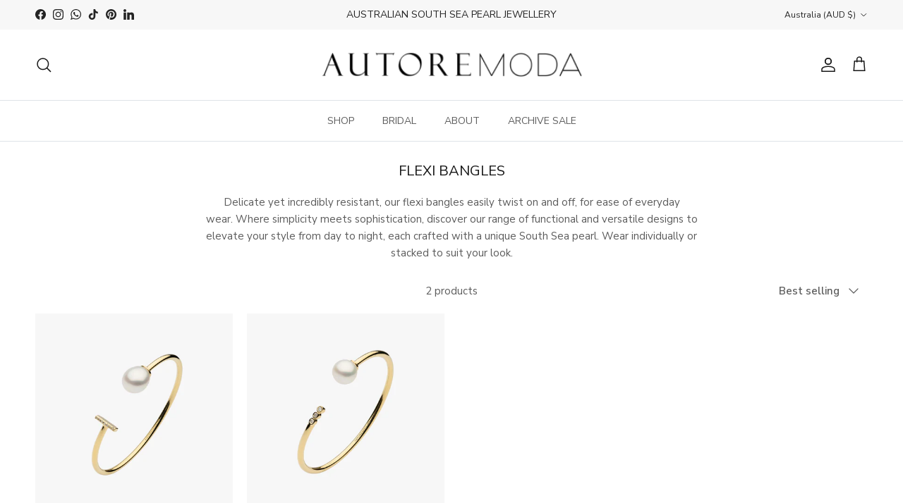

--- FILE ---
content_type: text/html; charset=utf-8
request_url: https://www.autoremoda.com/collections/flexi-bangles
body_size: 57017
content:
<!doctype html>
<html class="no-js" lang="en" dir="ltr">
<head><meta charset="utf-8">
<meta name="viewport" content="width=device-width,initial-scale=1">
<title>Flexi Bangles | AUTORE MODA</title><link rel="canonical" href="https://www.autoremoda.com/collections/flexi-bangles"><link rel="icon" href="//www.autoremoda.com/cdn/shop/files/logo_cupcakes.jpg?crop=center&height=48&v=1732590284&width=48" type="image/jpg">
  <link rel="apple-touch-icon" href="//www.autoremoda.com/cdn/shop/files/logo_cupcakes.jpg?crop=center&height=180&v=1732590284&width=180"><meta name="description" content="Delicate yet incredibly resistant, our flexi bangles easily twist on and off, for ease of everyday wear. Where simplicity meets sophistication, discover our range of functional and versatile designs to elevate your style from day to night, each crafted with a unique South Sea pearl. Wear individually or stacked to suit"><meta property="og:site_name" content="AUTORE MODA">
<meta property="og:url" content="https://www.autoremoda.com/collections/flexi-bangles">
<meta property="og:title" content="Flexi Bangles | AUTORE MODA">
<meta property="og:type" content="product.group">
<meta property="og:description" content="Delicate yet incredibly resistant, our flexi bangles easily twist on and off, for ease of everyday wear. Where simplicity meets sophistication, discover our range of functional and versatile designs to elevate your style from day to night, each crafted with a unique South Sea pearl. Wear individually or stacked to suit"><meta property="og:image" content="http://www.autoremoda.com/cdn/shop/files/Untitled_design_32.png?crop=center&height=1200&v=1668731960&width=1200">
  <meta property="og:image:secure_url" content="https://www.autoremoda.com/cdn/shop/files/Untitled_design_32.png?crop=center&height=1200&v=1668731960&width=1200">
  <meta property="og:image:width" content="1200">
  <meta property="og:image:height" content="628"><meta name="twitter:card" content="summary_large_image">
<meta name="twitter:title" content="Flexi Bangles | AUTORE MODA">
<meta name="twitter:description" content="Delicate yet incredibly resistant, our flexi bangles easily twist on and off, for ease of everyday wear. Where simplicity meets sophistication, discover our range of functional and versatile designs to elevate your style from day to night, each crafted with a unique South Sea pearl. Wear individually or stacked to suit">
<style>@font-face {
  font-family: "Nunito Sans";
  font-weight: 400;
  font-style: normal;
  font-display: fallback;
  src: url("//www.autoremoda.com/cdn/fonts/nunito_sans/nunitosans_n4.0276fe080df0ca4e6a22d9cb55aed3ed5ba6b1da.woff2") format("woff2"),
       url("//www.autoremoda.com/cdn/fonts/nunito_sans/nunitosans_n4.b4964bee2f5e7fd9c3826447e73afe2baad607b7.woff") format("woff");
}
@font-face {
  font-family: "Nunito Sans";
  font-weight: 700;
  font-style: normal;
  font-display: fallback;
  src: url("//www.autoremoda.com/cdn/fonts/nunito_sans/nunitosans_n7.25d963ed46da26098ebeab731e90d8802d989fa5.woff2") format("woff2"),
       url("//www.autoremoda.com/cdn/fonts/nunito_sans/nunitosans_n7.d32e3219b3d2ec82285d3027bd673efc61a996c8.woff") format("woff");
}
@font-face {
  font-family: "Nunito Sans";
  font-weight: 500;
  font-style: normal;
  font-display: fallback;
  src: url("//www.autoremoda.com/cdn/fonts/nunito_sans/nunitosans_n5.6fc0ed1feb3fc393c40619f180fc49c4d0aae0db.woff2") format("woff2"),
       url("//www.autoremoda.com/cdn/fonts/nunito_sans/nunitosans_n5.2c84830b46099cbcc1095f30e0957b88b914e50a.woff") format("woff");
}
@font-face {
  font-family: "Nunito Sans";
  font-weight: 400;
  font-style: italic;
  font-display: fallback;
  src: url("//www.autoremoda.com/cdn/fonts/nunito_sans/nunitosans_i4.6e408730afac1484cf297c30b0e67c86d17fc586.woff2") format("woff2"),
       url("//www.autoremoda.com/cdn/fonts/nunito_sans/nunitosans_i4.c9b6dcbfa43622b39a5990002775a8381942ae38.woff") format("woff");
}
@font-face {
  font-family: "Nunito Sans";
  font-weight: 700;
  font-style: italic;
  font-display: fallback;
  src: url("//www.autoremoda.com/cdn/fonts/nunito_sans/nunitosans_i7.8c1124729eec046a321e2424b2acf328c2c12139.woff2") format("woff2"),
       url("//www.autoremoda.com/cdn/fonts/nunito_sans/nunitosans_i7.af4cda04357273e0996d21184432bcb14651a64d.woff") format("woff");
}
@font-face {
  font-family: "Nunito Sans";
  font-weight: 400;
  font-style: normal;
  font-display: fallback;
  src: url("//www.autoremoda.com/cdn/fonts/nunito_sans/nunitosans_n4.0276fe080df0ca4e6a22d9cb55aed3ed5ba6b1da.woff2") format("woff2"),
       url("//www.autoremoda.com/cdn/fonts/nunito_sans/nunitosans_n4.b4964bee2f5e7fd9c3826447e73afe2baad607b7.woff") format("woff");
}
@font-face {
  font-family: Trirong;
  font-weight: 700;
  font-style: normal;
  font-display: fallback;
  src: url("//www.autoremoda.com/cdn/fonts/trirong/trirong_n7.a33ed6536f9a7c6d7a9d0b52e1e13fd44f544eff.woff2") format("woff2"),
       url("//www.autoremoda.com/cdn/fonts/trirong/trirong_n7.cdb88d0f8e5c427b393745c8cdeb8bc085cbacff.woff") format("woff");
}
@font-face {
  font-family: "Nunito Sans";
  font-weight: 400;
  font-style: normal;
  font-display: fallback;
  src: url("//www.autoremoda.com/cdn/fonts/nunito_sans/nunitosans_n4.0276fe080df0ca4e6a22d9cb55aed3ed5ba6b1da.woff2") format("woff2"),
       url("//www.autoremoda.com/cdn/fonts/nunito_sans/nunitosans_n4.b4964bee2f5e7fd9c3826447e73afe2baad607b7.woff") format("woff");
}
@font-face {
  font-family: "Nunito Sans";
  font-weight: 600;
  font-style: normal;
  font-display: fallback;
  src: url("//www.autoremoda.com/cdn/fonts/nunito_sans/nunitosans_n6.6e9464eba570101a53130c8130a9e17a8eb55c21.woff2") format("woff2"),
       url("//www.autoremoda.com/cdn/fonts/nunito_sans/nunitosans_n6.25a0ac0c0a8a26038c7787054dd6058dfbc20fa8.woff") format("woff");
}
:root {
  --page-container-width:          2200px;
  --reading-container-width:       720px;
  --divider-opacity:               0.14;
  --gutter-large:                  30px;
  --gutter-desktop:                20px;
  --gutter-mobile:                 16px;
  --section-padding:               50px;
  --larger-section-padding:        80px;
  --larger-section-padding-mobile: 60px;
  --largest-section-padding:       110px;
  --aos-animate-duration:          0.6s;

  --base-font-family:              "Nunito Sans", sans-serif;
  --base-font-weight:              400;
  --base-font-style:               normal;
  --heading-font-family:           "Nunito Sans", sans-serif;
  --heading-font-weight:           400;
  --heading-font-style:            normal;
  --heading-font-letter-spacing:   normal;
  --logo-font-family:              Trirong, serif;
  --logo-font-weight:              700;
  --logo-font-style:               normal;
  --nav-font-family:               "Nunito Sans", sans-serif;
  --nav-font-weight:               400;
  --nav-font-style:                normal;

  --base-text-size:15px;
  --base-line-height:              1.6;
  --input-text-size:16px;
  --smaller-text-size-1:12px;
  --smaller-text-size-2:14px;
  --smaller-text-size-3:12px;
  --smaller-text-size-4:11px;
  --larger-text-size:23px;
  --super-large-text-size:40px;
  --super-large-mobile-text-size:18px;
  --larger-mobile-text-size:18px;
  --logo-text-size:26px;--btn-letter-spacing: 0.08em;
    --btn-text-transform: uppercase;
    --button-text-size: 13px;
    --quickbuy-button-text-size: 13;
    --small-feature-link-font-size: 0.75em;
    --input-btn-padding-top: 1.2em;
    --input-btn-padding-bottom: 1.2em;--heading-text-transform:uppercase;
  --nav-text-size:                      14px;
  --mobile-menu-font-weight:            600;

  --body-bg-color:                      255 255 255;
  --bg-color:                           255 255 255;
  --body-text-color:                    92 92 92;
  --text-color:                         92 92 92;

  --header-text-col:                    #171717;--header-text-hover-col:             var(--main-nav-link-hover-col);--header-bg-col:                     #ffffff;
  --heading-color:                     23 23 23;
  --body-heading-color:                23 23 23;
  --heading-divider-col:               #dfe3e8;

  --logo-col:                          #171717;
  --main-nav-bg:                       #ffffff;
  --main-nav-link-col:                 #5c5c5c;
  --main-nav-link-hover-col:           #232323;
  --main-nav-link-featured-col:        #232323;

  --link-color:                        35 35 35;
  --body-link-color:                   35 35 35;

  --btn-bg-color:                        69 69 100;
  --btn-bg-hover-color:                  223 227 232;
  --btn-border-color:                    69 69 100;
  --btn-border-hover-color:              223 227 232;
  --btn-text-color:                      255 255 255;
  --btn-text-hover-color:                255 255 255;--btn-alt-bg-color:                    255 255 255;
  --btn-alt-text-color:                  35 35 35;
  --btn-alt-border-color:                35 35 35;
  --btn-alt-border-hover-color:          35 35 35;--btn-ter-bg-color:                    235 235 235;
  --btn-ter-text-color:                  41 41 41;
  --btn-ter-bg-hover-color:              69 69 100;
  --btn-ter-text-hover-color:            255 255 255;--btn-border-radius: 3px;
    --btn-inspired-border-radius: 3px;--color-scheme-default:                             #ffffff;
  --color-scheme-default-color:                       255 255 255;
  --color-scheme-default-text-color:                  92 92 92;
  --color-scheme-default-head-color:                  23 23 23;
  --color-scheme-default-link-color:                  35 35 35;
  --color-scheme-default-btn-text-color:              255 255 255;
  --color-scheme-default-btn-text-hover-color:        255 255 255;
  --color-scheme-default-btn-bg-color:                69 69 100;
  --color-scheme-default-btn-bg-hover-color:          223 227 232;
  --color-scheme-default-btn-border-color:            69 69 100;
  --color-scheme-default-btn-border-hover-color:      223 227 232;
  --color-scheme-default-btn-alt-text-color:          35 35 35;
  --color-scheme-default-btn-alt-bg-color:            255 255 255;
  --color-scheme-default-btn-alt-border-color:        35 35 35;
  --color-scheme-default-btn-alt-border-hover-color:  35 35 35;

  --color-scheme-1:                             #fcfaf3;
  --color-scheme-1-color:                       252 250 243;
  --color-scheme-1-text-color:                  92 92 92;
  --color-scheme-1-head-color:                  23 23 23;
  --color-scheme-1-link-color:                  35 35 35;
  --color-scheme-1-btn-text-color:              255 255 255;
  --color-scheme-1-btn-text-hover-color:        255 255 255;
  --color-scheme-1-btn-bg-color:                35 35 35;
  --color-scheme-1-btn-bg-hover-color:          0 0 0;
  --color-scheme-1-btn-border-color:            35 35 35;
  --color-scheme-1-btn-border-hover-color:      0 0 0;
  --color-scheme-1-btn-alt-text-color:          35 35 35;
  --color-scheme-1-btn-alt-bg-color:            255 255 255;
  --color-scheme-1-btn-alt-border-color:        35 35 35;
  --color-scheme-1-btn-alt-border-hover-color:  35 35 35;

  --color-scheme-2:                             #faf2e6;
  --color-scheme-2-color:                       250 242 230;
  --color-scheme-2-text-color:                  92 92 92;
  --color-scheme-2-head-color:                  23 23 23;
  --color-scheme-2-link-color:                  35 35 35;
  --color-scheme-2-btn-text-color:              255 255 255;
  --color-scheme-2-btn-text-hover-color:        255 255 255;
  --color-scheme-2-btn-bg-color:                35 35 35;
  --color-scheme-2-btn-bg-hover-color:          0 0 0;
  --color-scheme-2-btn-border-color:            35 35 35;
  --color-scheme-2-btn-border-hover-color:      0 0 0;
  --color-scheme-2-btn-alt-text-color:          35 35 35;
  --color-scheme-2-btn-alt-bg-color:            255 255 255;
  --color-scheme-2-btn-alt-border-color:        35 35 35;
  --color-scheme-2-btn-alt-border-hover-color:  35 35 35;

  /* Shop Pay payment terms */
  --payment-terms-background-color:    #ffffff;--quickbuy-bg: 250 242 230;--body-input-background-color:       rgb(var(--body-bg-color));
  --input-background-color:            rgb(var(--body-bg-color));
  --body-input-text-color:             var(--body-text-color);
  --input-text-color:                  var(--body-text-color);
  --body-input-border-color:           rgb(214, 214, 214);
  --input-border-color:                rgb(214, 214, 214);
  --input-border-color-hover:          rgb(165, 165, 165);
  --input-border-color-active:         rgb(92, 92, 92);

  --swatch-cross-svg:                  url("data:image/svg+xml,%3Csvg xmlns='http://www.w3.org/2000/svg' width='240' height='240' viewBox='0 0 24 24' fill='none' stroke='rgb(214, 214, 214)' stroke-width='0.09' preserveAspectRatio='none' %3E%3Cline x1='24' y1='0' x2='0' y2='24'%3E%3C/line%3E%3C/svg%3E");
  --swatch-cross-hover:                url("data:image/svg+xml,%3Csvg xmlns='http://www.w3.org/2000/svg' width='240' height='240' viewBox='0 0 24 24' fill='none' stroke='rgb(165, 165, 165)' stroke-width='0.09' preserveAspectRatio='none' %3E%3Cline x1='24' y1='0' x2='0' y2='24'%3E%3C/line%3E%3C/svg%3E");
  --swatch-cross-active:               url("data:image/svg+xml,%3Csvg xmlns='http://www.w3.org/2000/svg' width='240' height='240' viewBox='0 0 24 24' fill='none' stroke='rgb(92, 92, 92)' stroke-width='0.09' preserveAspectRatio='none' %3E%3Cline x1='24' y1='0' x2='0' y2='24'%3E%3C/line%3E%3C/svg%3E");

  --footer-divider-col:                #efdfc7;
  --footer-text-col:                   92 92 92;
  --footer-heading-col:                23 23 23;
  --footer-bg-col:                     250 242 230;--product-label-overlay-justify: flex-start;--product-label-overlay-align: flex-start;--product-label-overlay-reduction-text:   #454564;
  --product-label-overlay-reduction-bg:     #dfe3e8;
  --product-label-overlay-reduction-text-weight: 600;
  --product-label-overlay-stock-text:       #454564;
  --product-label-overlay-stock-bg:         #dfe3e8;
  --product-label-overlay-new-text:         #454564;
  --product-label-overlay-new-bg:           #dfe3e8;
  --product-label-overlay-meta-text:        #454564;
  --product-label-overlay-meta-bg:          #454564;
  --product-label-sale-text:                #454564;
  --product-label-sold-text:                #232323;
  --product-label-preorder-text:            #3ea36a;

  --product-block-crop-align:               center;

  
  --product-block-price-align:              center;
  --product-block-price-item-margin-start:  .25rem;
  --product-block-price-item-margin-end:    .25rem;
  

  

  --collection-block-image-position:   center center;

  --swatch-picker-image-size:          40px;
  --swatch-crop-align:                 center center;

  --image-overlay-text-color:          255 255 255;--image-overlay-bg:                  rgba(0, 0, 0, 0.12);
  --image-overlay-shadow-start:        rgb(0 0 0 / 0.16);
  --image-overlay-box-opacity:         0.88;--product-inventory-ok-box-color:            #dfe3e8;
  --product-inventory-ok-text-color:           #454564;
  --product-inventory-ok-icon-box-fill-color:  #fff;
  --product-inventory-low-box-color:           #454564;
  --product-inventory-low-text-color:          #dfe3e8;
  --product-inventory-low-icon-box-fill-color: none;
  --product-inventory-low-text-color-channels: 69, 69, 100;
  --product-inventory-ok-text-color-channels:  223, 227, 232;

  --rating-star-color: 35 35 35;--overlay-align-left: start;
    --overlay-align-right: end;}html[dir=rtl] {
  --overlay-right-text-m-left: 0;
  --overlay-right-text-m-right: auto;
  --overlay-left-shadow-left-left: 15%;
  --overlay-left-shadow-left-right: -50%;
  --overlay-left-shadow-right-left: -85%;
  --overlay-left-shadow-right-right: 0;
}.image-overlay--bg-box .text-overlay .text-overlay__text {
    --image-overlay-box-bg: 255 255 255;
    --heading-color: var(--body-heading-color);
    --text-color: var(--body-text-color);
    --link-color: var(--body-link-color);
  }::selection {
    background: rgb(var(--body-heading-color));
    color: rgb(var(--body-bg-color));
  }
  ::-moz-selection {
    background: rgb(var(--body-heading-color));
    color: rgb(var(--body-bg-color));
  }.use-color-scheme--default {
  --product-label-sale-text:           #454564;
  --product-label-sold-text:           #232323;
  --product-label-preorder-text:       #3ea36a;
  --input-background-color:            rgb(var(--body-bg-color));
  --input-text-color:                  var(--body-input-text-color);
  --input-border-color:                rgb(214, 214, 214);
  --input-border-color-hover:          rgb(165, 165, 165);
  --input-border-color-active:         rgb(92, 92, 92);
}</style>

  <link href="//www.autoremoda.com/cdn/shop/t/14/assets/main.css?v=59812818702299870031766103851" rel="stylesheet" type="text/css" media="all" />
<link rel="preload" as="font" href="//www.autoremoda.com/cdn/fonts/nunito_sans/nunitosans_n4.0276fe080df0ca4e6a22d9cb55aed3ed5ba6b1da.woff2" type="font/woff2" crossorigin><link rel="preload" as="font" href="//www.autoremoda.com/cdn/fonts/nunito_sans/nunitosans_n4.0276fe080df0ca4e6a22d9cb55aed3ed5ba6b1da.woff2" type="font/woff2" crossorigin><script>
    document.documentElement.className = document.documentElement.className.replace('no-js', 'js');

    window.theme = {
      info: {
        name: 'Symmetry',
        version: '8.1.1'
      },
      device: {
        hasTouch: window.matchMedia('(any-pointer: coarse)').matches,
        hasHover: window.matchMedia('(hover: hover)').matches
      },
      mediaQueries: {
        md: '(min-width: 768px)',
        productMediaCarouselBreak: '(min-width: 1041px)'
      },
      routes: {
        base: 'https://www.autoremoda.com',
        cart: '/cart',
        cartAdd: '/cart/add.js',
        cartUpdate: '/cart/update.js',
        predictiveSearch: '/search/suggest'
      },
      strings: {
        cartTermsConfirmation: "You must agree to the terms and conditions before continuing.",
        cartItemsQuantityError: "You can only add [QUANTITY] of this item to your cart.",
        generalSearchViewAll: "View all search results",
        noStock: "Sold out",
        noVariant: "Unavailable",
        productsProductChooseA: "Choose a",
        generalSearchPages: "Pages",
        generalSearchNoResultsWithoutTerms: "Sorry, we couldnʼt find any results",
        shippingCalculator: {
          singleRate: "There is one shipping rate for this destination:",
          multipleRates: "There are multiple shipping rates for this destination:",
          noRates: "We do not ship to this destination."
        },
        regularPrice: "Regular price",
        salePrice: "Sale price"
      },
      settings: {
        moneyWithCurrencyFormat: "${{amount}} AUD",
        cartType: "drawer",
        afterAddToCart: "drawer",
        quickbuyStyle: "button",
        externalLinksNewTab: true,
        internalLinksSmoothScroll: true
      }
    }

    theme.inlineNavigationCheck = function() {
      var pageHeader = document.querySelector('.pageheader'),
          inlineNavContainer = pageHeader.querySelector('.logo-area__left__inner'),
          inlineNav = inlineNavContainer.querySelector('.navigation--left');
      if (inlineNav && getComputedStyle(inlineNav).display != 'none') {
        var inlineMenuCentered = document.querySelector('.pageheader--layout-inline-menu-center'),
            logoContainer = document.querySelector('.logo-area__middle__inner');
        if(inlineMenuCentered) {
          var rightWidth = document.querySelector('.logo-area__right__inner').clientWidth,
              middleWidth = logoContainer.clientWidth,
              logoArea = document.querySelector('.logo-area'),
              computedLogoAreaStyle = getComputedStyle(logoArea),
              logoAreaInnerWidth = logoArea.clientWidth - Math.ceil(parseFloat(computedLogoAreaStyle.paddingLeft)) - Math.ceil(parseFloat(computedLogoAreaStyle.paddingRight)),
              availableNavWidth = logoAreaInnerWidth - Math.max(rightWidth, middleWidth) * 2 - 40;
          inlineNavContainer.style.maxWidth = availableNavWidth + 'px';
        }

        var firstInlineNavLink = inlineNav.querySelector('.navigation__item:first-child'),
            lastInlineNavLink = inlineNav.querySelector('.navigation__item:last-child');
        if (lastInlineNavLink) {
          var inlineNavWidth = null;
          if(document.querySelector('html[dir=rtl]')) {
            inlineNavWidth = firstInlineNavLink.offsetLeft - lastInlineNavLink.offsetLeft + firstInlineNavLink.offsetWidth;
          } else {
            inlineNavWidth = lastInlineNavLink.offsetLeft - firstInlineNavLink.offsetLeft + lastInlineNavLink.offsetWidth;
          }
          if (inlineNavContainer.offsetWidth >= inlineNavWidth) {
            pageHeader.classList.add('pageheader--layout-inline-permitted');
            var tallLogo = logoContainer.clientHeight > lastInlineNavLink.clientHeight + 20;
            if (tallLogo) {
              inlineNav.classList.add('navigation--tight-underline');
            } else {
              inlineNav.classList.remove('navigation--tight-underline');
            }
          } else {
            pageHeader.classList.remove('pageheader--layout-inline-permitted');
          }
        }
      }
    };

    theme.setInitialHeaderHeightProperty = () => {
      const section = document.querySelector('.section-header');
      if (section) {
        document.documentElement.style.setProperty('--theme-header-height', Math.ceil(section.clientHeight) + 'px');
      }
    };
  </script>

  <script src="//www.autoremoda.com/cdn/shop/t/14/assets/main.js?v=25831844697274821701766103851" defer></script>
    <script src="//www.autoremoda.com/cdn/shop/t/14/assets/animate-on-scroll.js?v=15249566486942820451766103842" defer></script>
    <link href="//www.autoremoda.com/cdn/shop/t/14/assets/animate-on-scroll.css?v=135962721104954213331766103842" rel="stylesheet" type="text/css" media="all" />
  

  <script>window.performance && window.performance.mark && window.performance.mark('shopify.content_for_header.start');</script><meta name="google-site-verification" content="ALUVDCxJ55KkJoimnLLf8i2fXe6WPQC2vIEoSNscWIA">
<meta name="google-site-verification" content="QJQS-5Nc6xkzPExhuF-xG9ZcszEcH0KbyuJ4udEKWqs">
<meta id="shopify-digital-wallet" name="shopify-digital-wallet" content="/54409986243/digital_wallets/dialog">
<meta name="shopify-checkout-api-token" content="e3343bc74b707e676f41f08b0cfa10b9">
<meta id="in-context-paypal-metadata" data-shop-id="54409986243" data-venmo-supported="false" data-environment="production" data-locale="en_US" data-paypal-v4="true" data-currency="AUD">
<link rel="alternate" type="application/atom+xml" title="Feed" href="/collections/flexi-bangles.atom" />
<link rel="alternate" type="application/json+oembed" href="https://www.autoremoda.com/collections/flexi-bangles.oembed">
<script async="async" src="/checkouts/internal/preloads.js?locale=en-AU"></script>
<link rel="preconnect" href="https://shop.app" crossorigin="anonymous">
<script async="async" src="https://shop.app/checkouts/internal/preloads.js?locale=en-AU&shop_id=54409986243" crossorigin="anonymous"></script>
<script id="apple-pay-shop-capabilities" type="application/json">{"shopId":54409986243,"countryCode":"AU","currencyCode":"AUD","merchantCapabilities":["supports3DS"],"merchantId":"gid:\/\/shopify\/Shop\/54409986243","merchantName":"AUTORE MODA","requiredBillingContactFields":["postalAddress","email","phone"],"requiredShippingContactFields":["postalAddress","email","phone"],"shippingType":"shipping","supportedNetworks":["visa","masterCard","amex","jcb"],"total":{"type":"pending","label":"AUTORE MODA","amount":"1.00"},"shopifyPaymentsEnabled":true,"supportsSubscriptions":true}</script>
<script id="shopify-features" type="application/json">{"accessToken":"e3343bc74b707e676f41f08b0cfa10b9","betas":["rich-media-storefront-analytics"],"domain":"www.autoremoda.com","predictiveSearch":true,"shopId":54409986243,"locale":"en"}</script>
<script>var Shopify = Shopify || {};
Shopify.shop = "autore-moda.myshopify.com";
Shopify.locale = "en";
Shopify.currency = {"active":"AUD","rate":"1.0"};
Shopify.country = "AU";
Shopify.theme = {"name":"Updated copy of Symmetry","id":142103937219,"schema_name":"Symmetry","schema_version":"8.1.1","theme_store_id":568,"role":"main"};
Shopify.theme.handle = "null";
Shopify.theme.style = {"id":null,"handle":null};
Shopify.cdnHost = "www.autoremoda.com/cdn";
Shopify.routes = Shopify.routes || {};
Shopify.routes.root = "/";</script>
<script type="module">!function(o){(o.Shopify=o.Shopify||{}).modules=!0}(window);</script>
<script>!function(o){function n(){var o=[];function n(){o.push(Array.prototype.slice.apply(arguments))}return n.q=o,n}var t=o.Shopify=o.Shopify||{};t.loadFeatures=n(),t.autoloadFeatures=n()}(window);</script>
<script>
  window.ShopifyPay = window.ShopifyPay || {};
  window.ShopifyPay.apiHost = "shop.app\/pay";
  window.ShopifyPay.redirectState = null;
</script>
<script id="shop-js-analytics" type="application/json">{"pageType":"collection"}</script>
<script defer="defer" async type="module" src="//www.autoremoda.com/cdn/shopifycloud/shop-js/modules/v2/client.init-shop-cart-sync_BN7fPSNr.en.esm.js"></script>
<script defer="defer" async type="module" src="//www.autoremoda.com/cdn/shopifycloud/shop-js/modules/v2/chunk.common_Cbph3Kss.esm.js"></script>
<script defer="defer" async type="module" src="//www.autoremoda.com/cdn/shopifycloud/shop-js/modules/v2/chunk.modal_DKumMAJ1.esm.js"></script>
<script type="module">
  await import("//www.autoremoda.com/cdn/shopifycloud/shop-js/modules/v2/client.init-shop-cart-sync_BN7fPSNr.en.esm.js");
await import("//www.autoremoda.com/cdn/shopifycloud/shop-js/modules/v2/chunk.common_Cbph3Kss.esm.js");
await import("//www.autoremoda.com/cdn/shopifycloud/shop-js/modules/v2/chunk.modal_DKumMAJ1.esm.js");

  window.Shopify.SignInWithShop?.initShopCartSync?.({"fedCMEnabled":true,"windoidEnabled":true});

</script>
<script>
  window.Shopify = window.Shopify || {};
  if (!window.Shopify.featureAssets) window.Shopify.featureAssets = {};
  window.Shopify.featureAssets['shop-js'] = {"shop-cart-sync":["modules/v2/client.shop-cart-sync_CJVUk8Jm.en.esm.js","modules/v2/chunk.common_Cbph3Kss.esm.js","modules/v2/chunk.modal_DKumMAJ1.esm.js"],"init-fed-cm":["modules/v2/client.init-fed-cm_7Fvt41F4.en.esm.js","modules/v2/chunk.common_Cbph3Kss.esm.js","modules/v2/chunk.modal_DKumMAJ1.esm.js"],"init-shop-email-lookup-coordinator":["modules/v2/client.init-shop-email-lookup-coordinator_Cc088_bR.en.esm.js","modules/v2/chunk.common_Cbph3Kss.esm.js","modules/v2/chunk.modal_DKumMAJ1.esm.js"],"init-windoid":["modules/v2/client.init-windoid_hPopwJRj.en.esm.js","modules/v2/chunk.common_Cbph3Kss.esm.js","modules/v2/chunk.modal_DKumMAJ1.esm.js"],"shop-button":["modules/v2/client.shop-button_B0jaPSNF.en.esm.js","modules/v2/chunk.common_Cbph3Kss.esm.js","modules/v2/chunk.modal_DKumMAJ1.esm.js"],"shop-cash-offers":["modules/v2/client.shop-cash-offers_DPIskqss.en.esm.js","modules/v2/chunk.common_Cbph3Kss.esm.js","modules/v2/chunk.modal_DKumMAJ1.esm.js"],"shop-toast-manager":["modules/v2/client.shop-toast-manager_CK7RT69O.en.esm.js","modules/v2/chunk.common_Cbph3Kss.esm.js","modules/v2/chunk.modal_DKumMAJ1.esm.js"],"init-shop-cart-sync":["modules/v2/client.init-shop-cart-sync_BN7fPSNr.en.esm.js","modules/v2/chunk.common_Cbph3Kss.esm.js","modules/v2/chunk.modal_DKumMAJ1.esm.js"],"init-customer-accounts-sign-up":["modules/v2/client.init-customer-accounts-sign-up_CfPf4CXf.en.esm.js","modules/v2/client.shop-login-button_DeIztwXF.en.esm.js","modules/v2/chunk.common_Cbph3Kss.esm.js","modules/v2/chunk.modal_DKumMAJ1.esm.js"],"pay-button":["modules/v2/client.pay-button_CgIwFSYN.en.esm.js","modules/v2/chunk.common_Cbph3Kss.esm.js","modules/v2/chunk.modal_DKumMAJ1.esm.js"],"init-customer-accounts":["modules/v2/client.init-customer-accounts_DQ3x16JI.en.esm.js","modules/v2/client.shop-login-button_DeIztwXF.en.esm.js","modules/v2/chunk.common_Cbph3Kss.esm.js","modules/v2/chunk.modal_DKumMAJ1.esm.js"],"avatar":["modules/v2/client.avatar_BTnouDA3.en.esm.js"],"init-shop-for-new-customer-accounts":["modules/v2/client.init-shop-for-new-customer-accounts_CsZy_esa.en.esm.js","modules/v2/client.shop-login-button_DeIztwXF.en.esm.js","modules/v2/chunk.common_Cbph3Kss.esm.js","modules/v2/chunk.modal_DKumMAJ1.esm.js"],"shop-follow-button":["modules/v2/client.shop-follow-button_BRMJjgGd.en.esm.js","modules/v2/chunk.common_Cbph3Kss.esm.js","modules/v2/chunk.modal_DKumMAJ1.esm.js"],"checkout-modal":["modules/v2/client.checkout-modal_B9Drz_yf.en.esm.js","modules/v2/chunk.common_Cbph3Kss.esm.js","modules/v2/chunk.modal_DKumMAJ1.esm.js"],"shop-login-button":["modules/v2/client.shop-login-button_DeIztwXF.en.esm.js","modules/v2/chunk.common_Cbph3Kss.esm.js","modules/v2/chunk.modal_DKumMAJ1.esm.js"],"lead-capture":["modules/v2/client.lead-capture_DXYzFM3R.en.esm.js","modules/v2/chunk.common_Cbph3Kss.esm.js","modules/v2/chunk.modal_DKumMAJ1.esm.js"],"shop-login":["modules/v2/client.shop-login_CA5pJqmO.en.esm.js","modules/v2/chunk.common_Cbph3Kss.esm.js","modules/v2/chunk.modal_DKumMAJ1.esm.js"],"payment-terms":["modules/v2/client.payment-terms_BxzfvcZJ.en.esm.js","modules/v2/chunk.common_Cbph3Kss.esm.js","modules/v2/chunk.modal_DKumMAJ1.esm.js"]};
</script>
<script>(function() {
  var isLoaded = false;
  function asyncLoad() {
    if (isLoaded) return;
    isLoaded = true;
    var urls = ["https:\/\/d10lpsik1i8c69.cloudfront.net\/w.js?shop=autore-moda.myshopify.com","https:\/\/js.smile.io\/v1\/smile-shopify.js?shop=autore-moda.myshopify.com","https:\/\/cdn1.stamped.io\/files\/widget.min.js?shop=autore-moda.myshopify.com","https:\/\/sellup.herokuapp.com\/upseller.js?shop=autore-moda.myshopify.com","https:\/\/admin.pickzen.com\/client\/id\/mdWB9Sgw?shop=autore-moda.myshopify.com","https:\/\/s3.eu-west-1.amazonaws.com\/production-klarna-il-shopify-osm\/0b7fe7c4a98ef8166eeafee767bc667686567a25\/autore-moda.myshopify.com-1766104786217.js?shop=autore-moda.myshopify.com"];
    for (var i = 0; i < urls.length; i++) {
      var s = document.createElement('script');
      s.type = 'text/javascript';
      s.async = true;
      s.src = urls[i];
      var x = document.getElementsByTagName('script')[0];
      x.parentNode.insertBefore(s, x);
    }
  };
  if(window.attachEvent) {
    window.attachEvent('onload', asyncLoad);
  } else {
    window.addEventListener('load', asyncLoad, false);
  }
})();</script>
<script id="__st">var __st={"a":54409986243,"offset":39600,"reqid":"71b4792c-d1fd-4cd0-80d6-44205488da58-1769775389","pageurl":"www.autoremoda.com\/collections\/flexi-bangles","u":"ef2b2776db6b","p":"collection","rtyp":"collection","rid":322551414979};</script>
<script>window.ShopifyPaypalV4VisibilityTracking = true;</script>
<script id="captcha-bootstrap">!function(){'use strict';const t='contact',e='account',n='new_comment',o=[[t,t],['blogs',n],['comments',n],[t,'customer']],c=[[e,'customer_login'],[e,'guest_login'],[e,'recover_customer_password'],[e,'create_customer']],r=t=>t.map((([t,e])=>`form[action*='/${t}']:not([data-nocaptcha='true']) input[name='form_type'][value='${e}']`)).join(','),a=t=>()=>t?[...document.querySelectorAll(t)].map((t=>t.form)):[];function s(){const t=[...o],e=r(t);return a(e)}const i='password',u='form_key',d=['recaptcha-v3-token','g-recaptcha-response','h-captcha-response',i],f=()=>{try{return window.sessionStorage}catch{return}},m='__shopify_v',_=t=>t.elements[u];function p(t,e,n=!1){try{const o=window.sessionStorage,c=JSON.parse(o.getItem(e)),{data:r}=function(t){const{data:e,action:n}=t;return t[m]||n?{data:e,action:n}:{data:t,action:n}}(c);for(const[e,n]of Object.entries(r))t.elements[e]&&(t.elements[e].value=n);n&&o.removeItem(e)}catch(o){console.error('form repopulation failed',{error:o})}}const l='form_type',E='cptcha';function T(t){t.dataset[E]=!0}const w=window,h=w.document,L='Shopify',v='ce_forms',y='captcha';let A=!1;((t,e)=>{const n=(g='f06e6c50-85a8-45c8-87d0-21a2b65856fe',I='https://cdn.shopify.com/shopifycloud/storefront-forms-hcaptcha/ce_storefront_forms_captcha_hcaptcha.v1.5.2.iife.js',D={infoText:'Protected by hCaptcha',privacyText:'Privacy',termsText:'Terms'},(t,e,n)=>{const o=w[L][v],c=o.bindForm;if(c)return c(t,g,e,D).then(n);var r;o.q.push([[t,g,e,D],n]),r=I,A||(h.body.append(Object.assign(h.createElement('script'),{id:'captcha-provider',async:!0,src:r})),A=!0)});var g,I,D;w[L]=w[L]||{},w[L][v]=w[L][v]||{},w[L][v].q=[],w[L][y]=w[L][y]||{},w[L][y].protect=function(t,e){n(t,void 0,e),T(t)},Object.freeze(w[L][y]),function(t,e,n,w,h,L){const[v,y,A,g]=function(t,e,n){const i=e?o:[],u=t?c:[],d=[...i,...u],f=r(d),m=r(i),_=r(d.filter((([t,e])=>n.includes(e))));return[a(f),a(m),a(_),s()]}(w,h,L),I=t=>{const e=t.target;return e instanceof HTMLFormElement?e:e&&e.form},D=t=>v().includes(t);t.addEventListener('submit',(t=>{const e=I(t);if(!e)return;const n=D(e)&&!e.dataset.hcaptchaBound&&!e.dataset.recaptchaBound,o=_(e),c=g().includes(e)&&(!o||!o.value);(n||c)&&t.preventDefault(),c&&!n&&(function(t){try{if(!f())return;!function(t){const e=f();if(!e)return;const n=_(t);if(!n)return;const o=n.value;o&&e.removeItem(o)}(t);const e=Array.from(Array(32),(()=>Math.random().toString(36)[2])).join('');!function(t,e){_(t)||t.append(Object.assign(document.createElement('input'),{type:'hidden',name:u})),t.elements[u].value=e}(t,e),function(t,e){const n=f();if(!n)return;const o=[...t.querySelectorAll(`input[type='${i}']`)].map((({name:t})=>t)),c=[...d,...o],r={};for(const[a,s]of new FormData(t).entries())c.includes(a)||(r[a]=s);n.setItem(e,JSON.stringify({[m]:1,action:t.action,data:r}))}(t,e)}catch(e){console.error('failed to persist form',e)}}(e),e.submit())}));const S=(t,e)=>{t&&!t.dataset[E]&&(n(t,e.some((e=>e===t))),T(t))};for(const o of['focusin','change'])t.addEventListener(o,(t=>{const e=I(t);D(e)&&S(e,y())}));const B=e.get('form_key'),M=e.get(l),P=B&&M;t.addEventListener('DOMContentLoaded',(()=>{const t=y();if(P)for(const e of t)e.elements[l].value===M&&p(e,B);[...new Set([...A(),...v().filter((t=>'true'===t.dataset.shopifyCaptcha))])].forEach((e=>S(e,t)))}))}(h,new URLSearchParams(w.location.search),n,t,e,['guest_login'])})(!0,!0)}();</script>
<script integrity="sha256-4kQ18oKyAcykRKYeNunJcIwy7WH5gtpwJnB7kiuLZ1E=" data-source-attribution="shopify.loadfeatures" defer="defer" src="//www.autoremoda.com/cdn/shopifycloud/storefront/assets/storefront/load_feature-a0a9edcb.js" crossorigin="anonymous"></script>
<script crossorigin="anonymous" defer="defer" src="//www.autoremoda.com/cdn/shopifycloud/storefront/assets/shopify_pay/storefront-65b4c6d7.js?v=20250812"></script>
<script data-source-attribution="shopify.dynamic_checkout.dynamic.init">var Shopify=Shopify||{};Shopify.PaymentButton=Shopify.PaymentButton||{isStorefrontPortableWallets:!0,init:function(){window.Shopify.PaymentButton.init=function(){};var t=document.createElement("script");t.src="https://www.autoremoda.com/cdn/shopifycloud/portable-wallets/latest/portable-wallets.en.js",t.type="module",document.head.appendChild(t)}};
</script>
<script data-source-attribution="shopify.dynamic_checkout.buyer_consent">
  function portableWalletsHideBuyerConsent(e){var t=document.getElementById("shopify-buyer-consent"),n=document.getElementById("shopify-subscription-policy-button");t&&n&&(t.classList.add("hidden"),t.setAttribute("aria-hidden","true"),n.removeEventListener("click",e))}function portableWalletsShowBuyerConsent(e){var t=document.getElementById("shopify-buyer-consent"),n=document.getElementById("shopify-subscription-policy-button");t&&n&&(t.classList.remove("hidden"),t.removeAttribute("aria-hidden"),n.addEventListener("click",e))}window.Shopify?.PaymentButton&&(window.Shopify.PaymentButton.hideBuyerConsent=portableWalletsHideBuyerConsent,window.Shopify.PaymentButton.showBuyerConsent=portableWalletsShowBuyerConsent);
</script>
<script data-source-attribution="shopify.dynamic_checkout.cart.bootstrap">document.addEventListener("DOMContentLoaded",(function(){function t(){return document.querySelector("shopify-accelerated-checkout-cart, shopify-accelerated-checkout")}if(t())Shopify.PaymentButton.init();else{new MutationObserver((function(e,n){t()&&(Shopify.PaymentButton.init(),n.disconnect())})).observe(document.body,{childList:!0,subtree:!0})}}));
</script>
<link id="shopify-accelerated-checkout-styles" rel="stylesheet" media="screen" href="https://www.autoremoda.com/cdn/shopifycloud/portable-wallets/latest/accelerated-checkout-backwards-compat.css" crossorigin="anonymous">
<style id="shopify-accelerated-checkout-cart">
        #shopify-buyer-consent {
  margin-top: 1em;
  display: inline-block;
  width: 100%;
}

#shopify-buyer-consent.hidden {
  display: none;
}

#shopify-subscription-policy-button {
  background: none;
  border: none;
  padding: 0;
  text-decoration: underline;
  font-size: inherit;
  cursor: pointer;
}

#shopify-subscription-policy-button::before {
  box-shadow: none;
}

      </style>
<script id="sections-script" data-sections="footer" defer="defer" src="//www.autoremoda.com/cdn/shop/t/14/compiled_assets/scripts.js?v=4175"></script>
<script>window.performance && window.performance.mark && window.performance.mark('shopify.content_for_header.end');</script>
<!-- CC Custom Head Start --><!-- CC Custom Head End --><!-- BEGIN app block: shopify://apps/regios-discounts/blocks/regios_add_to_cart_embed/dc1514bb-4830-4102-bffa-e8b300bac5bd --><script>
  window.RegiosDOPP_AddToCart = window.RegiosDOPP_AddToCart || {
    reloadInUnsupportedThemes: true,
    maxRetries: null,
  };
</script>



<!-- END app block --><!-- BEGIN app block: shopify://apps/se-wishlist-engine/blocks/app-embed/8f7c0857-8e71-463d-a168-8e133094753b --><link rel="preload" href="https://cdn.shopify.com/extensions/019c0d88-5302-78ce-b970-8cc2aac0c05c/wishlist-engine-227/assets/wishlist-engine.css" as="style" onload="this.onload=null;this.rel='stylesheet'">
<noscript><link rel="stylesheet" href="https://cdn.shopify.com/extensions/019c0d88-5302-78ce-b970-8cc2aac0c05c/wishlist-engine-227/assets/wishlist-engine.css"></noscript>

<meta name="wishlist_shop_current_currency" content="${{amount}}" id="wishlist_shop_current_currency"/>
<script data-id="Ad05seVZTT0FSY1FTM__14198427981142892921" type="application/javascript">
  var  customHeartIcon='';
  var  customHeartFillIcon='';
</script>

 
<script src="https://cdn.shopify.com/extensions/019c0d88-5302-78ce-b970-8cc2aac0c05c/wishlist-engine-227/assets/wishlist-engine-app.js" defer></script>

<!-- END app block --><!-- BEGIN app block: shopify://apps/klaviyo-email-marketing-sms/blocks/klaviyo-onsite-embed/2632fe16-c075-4321-a88b-50b567f42507 -->












  <script async src="https://static.klaviyo.com/onsite/js/WQuThC/klaviyo.js?company_id=WQuThC"></script>
  <script>!function(){if(!window.klaviyo){window._klOnsite=window._klOnsite||[];try{window.klaviyo=new Proxy({},{get:function(n,i){return"push"===i?function(){var n;(n=window._klOnsite).push.apply(n,arguments)}:function(){for(var n=arguments.length,o=new Array(n),w=0;w<n;w++)o[w]=arguments[w];var t="function"==typeof o[o.length-1]?o.pop():void 0,e=new Promise((function(n){window._klOnsite.push([i].concat(o,[function(i){t&&t(i),n(i)}]))}));return e}}})}catch(n){window.klaviyo=window.klaviyo||[],window.klaviyo.push=function(){var n;(n=window._klOnsite).push.apply(n,arguments)}}}}();</script>

  




  <script>
    window.klaviyoReviewsProductDesignMode = false
  </script>



  <!-- BEGIN app snippet: customer-hub-data --><script>
  if (!window.customerHub) {
    window.customerHub = {};
  }
  window.customerHub.storefrontRoutes = {
    login: "https://www.autoremoda.com/customer_authentication/redirect?locale=en&region_country=AU?return_url=%2F%23k-hub",
    register: "https://shopify.com/54409986243/account?locale=en?return_url=%2F%23k-hub",
    logout: "/account/logout",
    profile: "/account",
    addresses: "/account/addresses",
  };
  
  window.customerHub.userId = null;
  
  window.customerHub.storeDomain = "autore-moda.myshopify.com";

  

  
    window.customerHub.storeLocale = {
        currentLanguage: 'en',
        currentCountry: 'AU',
        availableLanguages: [
          
            {
              iso_code: 'en',
              endonym_name: 'English'
            }
          
        ],
        availableCountries: [
          
            {
              iso_code: 'AF',
              name: 'Afghanistan',
              currency_code: 'AFN'
            },
          
            {
              iso_code: 'AX',
              name: 'Åland Islands',
              currency_code: 'EUR'
            },
          
            {
              iso_code: 'AL',
              name: 'Albania',
              currency_code: 'ALL'
            },
          
            {
              iso_code: 'DZ',
              name: 'Algeria',
              currency_code: 'DZD'
            },
          
            {
              iso_code: 'AD',
              name: 'Andorra',
              currency_code: 'EUR'
            },
          
            {
              iso_code: 'AO',
              name: 'Angola',
              currency_code: 'AUD'
            },
          
            {
              iso_code: 'AI',
              name: 'Anguilla',
              currency_code: 'XCD'
            },
          
            {
              iso_code: 'AG',
              name: 'Antigua &amp; Barbuda',
              currency_code: 'XCD'
            },
          
            {
              iso_code: 'AR',
              name: 'Argentina',
              currency_code: 'AUD'
            },
          
            {
              iso_code: 'AM',
              name: 'Armenia',
              currency_code: 'AMD'
            },
          
            {
              iso_code: 'AW',
              name: 'Aruba',
              currency_code: 'AWG'
            },
          
            {
              iso_code: 'AC',
              name: 'Ascension Island',
              currency_code: 'SHP'
            },
          
            {
              iso_code: 'AU',
              name: 'Australia',
              currency_code: 'AUD'
            },
          
            {
              iso_code: 'AT',
              name: 'Austria',
              currency_code: 'EUR'
            },
          
            {
              iso_code: 'AZ',
              name: 'Azerbaijan',
              currency_code: 'AZN'
            },
          
            {
              iso_code: 'BS',
              name: 'Bahamas',
              currency_code: 'BSD'
            },
          
            {
              iso_code: 'BH',
              name: 'Bahrain',
              currency_code: 'AUD'
            },
          
            {
              iso_code: 'BD',
              name: 'Bangladesh',
              currency_code: 'BDT'
            },
          
            {
              iso_code: 'BB',
              name: 'Barbados',
              currency_code: 'BBD'
            },
          
            {
              iso_code: 'BY',
              name: 'Belarus',
              currency_code: 'AUD'
            },
          
            {
              iso_code: 'BE',
              name: 'Belgium',
              currency_code: 'EUR'
            },
          
            {
              iso_code: 'BZ',
              name: 'Belize',
              currency_code: 'BZD'
            },
          
            {
              iso_code: 'BJ',
              name: 'Benin',
              currency_code: 'XOF'
            },
          
            {
              iso_code: 'BM',
              name: 'Bermuda',
              currency_code: 'USD'
            },
          
            {
              iso_code: 'BT',
              name: 'Bhutan',
              currency_code: 'AUD'
            },
          
            {
              iso_code: 'BA',
              name: 'Bosnia &amp; Herzegovina',
              currency_code: 'BAM'
            },
          
            {
              iso_code: 'BW',
              name: 'Botswana',
              currency_code: 'BWP'
            },
          
            {
              iso_code: 'BR',
              name: 'Brazil',
              currency_code: 'AUD'
            },
          
            {
              iso_code: 'IO',
              name: 'British Indian Ocean Territory',
              currency_code: 'USD'
            },
          
            {
              iso_code: 'VG',
              name: 'British Virgin Islands',
              currency_code: 'USD'
            },
          
            {
              iso_code: 'BN',
              name: 'Brunei',
              currency_code: 'BND'
            },
          
            {
              iso_code: 'BG',
              name: 'Bulgaria',
              currency_code: 'EUR'
            },
          
            {
              iso_code: 'BF',
              name: 'Burkina Faso',
              currency_code: 'XOF'
            },
          
            {
              iso_code: 'BI',
              name: 'Burundi',
              currency_code: 'BIF'
            },
          
            {
              iso_code: 'KH',
              name: 'Cambodia',
              currency_code: 'KHR'
            },
          
            {
              iso_code: 'CM',
              name: 'Cameroon',
              currency_code: 'XAF'
            },
          
            {
              iso_code: 'CA',
              name: 'Canada',
              currency_code: 'CAD'
            },
          
            {
              iso_code: 'CV',
              name: 'Cape Verde',
              currency_code: 'CVE'
            },
          
            {
              iso_code: 'KY',
              name: 'Cayman Islands',
              currency_code: 'KYD'
            },
          
            {
              iso_code: 'CF',
              name: 'Central African Republic',
              currency_code: 'XAF'
            },
          
            {
              iso_code: 'TD',
              name: 'Chad',
              currency_code: 'XAF'
            },
          
            {
              iso_code: 'CL',
              name: 'Chile',
              currency_code: 'AUD'
            },
          
            {
              iso_code: 'CN',
              name: 'China',
              currency_code: 'CNY'
            },
          
            {
              iso_code: 'CO',
              name: 'Colombia',
              currency_code: 'AUD'
            },
          
            {
              iso_code: 'KM',
              name: 'Comoros',
              currency_code: 'KMF'
            },
          
            {
              iso_code: 'CG',
              name: 'Congo - Brazzaville',
              currency_code: 'XAF'
            },
          
            {
              iso_code: 'CD',
              name: 'Congo - Kinshasa',
              currency_code: 'CDF'
            },
          
            {
              iso_code: 'CK',
              name: 'Cook Islands',
              currency_code: 'NZD'
            },
          
            {
              iso_code: 'CR',
              name: 'Costa Rica',
              currency_code: 'CRC'
            },
          
            {
              iso_code: 'CI',
              name: 'Côte d’Ivoire',
              currency_code: 'XOF'
            },
          
            {
              iso_code: 'HR',
              name: 'Croatia',
              currency_code: 'EUR'
            },
          
            {
              iso_code: 'CW',
              name: 'Curaçao',
              currency_code: 'ANG'
            },
          
            {
              iso_code: 'CY',
              name: 'Cyprus',
              currency_code: 'EUR'
            },
          
            {
              iso_code: 'CZ',
              name: 'Czechia',
              currency_code: 'CZK'
            },
          
            {
              iso_code: 'DK',
              name: 'Denmark',
              currency_code: 'DKK'
            },
          
            {
              iso_code: 'DJ',
              name: 'Djibouti',
              currency_code: 'DJF'
            },
          
            {
              iso_code: 'DM',
              name: 'Dominica',
              currency_code: 'XCD'
            },
          
            {
              iso_code: 'DO',
              name: 'Dominican Republic',
              currency_code: 'DOP'
            },
          
            {
              iso_code: 'EC',
              name: 'Ecuador',
              currency_code: 'USD'
            },
          
            {
              iso_code: 'EG',
              name: 'Egypt',
              currency_code: 'EGP'
            },
          
            {
              iso_code: 'SV',
              name: 'El Salvador',
              currency_code: 'USD'
            },
          
            {
              iso_code: 'GQ',
              name: 'Equatorial Guinea',
              currency_code: 'XAF'
            },
          
            {
              iso_code: 'ER',
              name: 'Eritrea',
              currency_code: 'AUD'
            },
          
            {
              iso_code: 'EE',
              name: 'Estonia',
              currency_code: 'EUR'
            },
          
            {
              iso_code: 'SZ',
              name: 'Eswatini',
              currency_code: 'AUD'
            },
          
            {
              iso_code: 'ET',
              name: 'Ethiopia',
              currency_code: 'ETB'
            },
          
            {
              iso_code: 'FO',
              name: 'Faroe Islands',
              currency_code: 'DKK'
            },
          
            {
              iso_code: 'FJ',
              name: 'Fiji',
              currency_code: 'FJD'
            },
          
            {
              iso_code: 'FI',
              name: 'Finland',
              currency_code: 'EUR'
            },
          
            {
              iso_code: 'FR',
              name: 'France',
              currency_code: 'EUR'
            },
          
            {
              iso_code: 'PF',
              name: 'French Polynesia',
              currency_code: 'XPF'
            },
          
            {
              iso_code: 'TF',
              name: 'French Southern Territories',
              currency_code: 'EUR'
            },
          
            {
              iso_code: 'GA',
              name: 'Gabon',
              currency_code: 'XOF'
            },
          
            {
              iso_code: 'GM',
              name: 'Gambia',
              currency_code: 'GMD'
            },
          
            {
              iso_code: 'GE',
              name: 'Georgia',
              currency_code: 'AUD'
            },
          
            {
              iso_code: 'DE',
              name: 'Germany',
              currency_code: 'EUR'
            },
          
            {
              iso_code: 'GH',
              name: 'Ghana',
              currency_code: 'AUD'
            },
          
            {
              iso_code: 'GI',
              name: 'Gibraltar',
              currency_code: 'GBP'
            },
          
            {
              iso_code: 'GR',
              name: 'Greece',
              currency_code: 'EUR'
            },
          
            {
              iso_code: 'GL',
              name: 'Greenland',
              currency_code: 'DKK'
            },
          
            {
              iso_code: 'GD',
              name: 'Grenada',
              currency_code: 'XCD'
            },
          
            {
              iso_code: 'GT',
              name: 'Guatemala',
              currency_code: 'GTQ'
            },
          
            {
              iso_code: 'GG',
              name: 'Guernsey',
              currency_code: 'GBP'
            },
          
            {
              iso_code: 'GN',
              name: 'Guinea',
              currency_code: 'GNF'
            },
          
            {
              iso_code: 'GW',
              name: 'Guinea-Bissau',
              currency_code: 'XOF'
            },
          
            {
              iso_code: 'HT',
              name: 'Haiti',
              currency_code: 'AUD'
            },
          
            {
              iso_code: 'HN',
              name: 'Honduras',
              currency_code: 'HNL'
            },
          
            {
              iso_code: 'HK',
              name: 'Hong Kong SAR',
              currency_code: 'HKD'
            },
          
            {
              iso_code: 'HU',
              name: 'Hungary',
              currency_code: 'HUF'
            },
          
            {
              iso_code: 'IS',
              name: 'Iceland',
              currency_code: 'ISK'
            },
          
            {
              iso_code: 'ID',
              name: 'Indonesia',
              currency_code: 'IDR'
            },
          
            {
              iso_code: 'IQ',
              name: 'Iraq',
              currency_code: 'AUD'
            },
          
            {
              iso_code: 'IE',
              name: 'Ireland',
              currency_code: 'EUR'
            },
          
            {
              iso_code: 'IM',
              name: 'Isle of Man',
              currency_code: 'GBP'
            },
          
            {
              iso_code: 'IL',
              name: 'Israel',
              currency_code: 'ILS'
            },
          
            {
              iso_code: 'IT',
              name: 'Italy',
              currency_code: 'EUR'
            },
          
            {
              iso_code: 'JM',
              name: 'Jamaica',
              currency_code: 'JMD'
            },
          
            {
              iso_code: 'JP',
              name: 'Japan',
              currency_code: 'JPY'
            },
          
            {
              iso_code: 'JE',
              name: 'Jersey',
              currency_code: 'AUD'
            },
          
            {
              iso_code: 'JO',
              name: 'Jordan',
              currency_code: 'AUD'
            },
          
            {
              iso_code: 'KZ',
              name: 'Kazakhstan',
              currency_code: 'KZT'
            },
          
            {
              iso_code: 'KE',
              name: 'Kenya',
              currency_code: 'KES'
            },
          
            {
              iso_code: 'KI',
              name: 'Kiribati',
              currency_code: 'AUD'
            },
          
            {
              iso_code: 'XK',
              name: 'Kosovo',
              currency_code: 'EUR'
            },
          
            {
              iso_code: 'KW',
              name: 'Kuwait',
              currency_code: 'AUD'
            },
          
            {
              iso_code: 'KG',
              name: 'Kyrgyzstan',
              currency_code: 'KGS'
            },
          
            {
              iso_code: 'LA',
              name: 'Laos',
              currency_code: 'LAK'
            },
          
            {
              iso_code: 'LV',
              name: 'Latvia',
              currency_code: 'EUR'
            },
          
            {
              iso_code: 'LB',
              name: 'Lebanon',
              currency_code: 'LBP'
            },
          
            {
              iso_code: 'LS',
              name: 'Lesotho',
              currency_code: 'AUD'
            },
          
            {
              iso_code: 'LR',
              name: 'Liberia',
              currency_code: 'AUD'
            },
          
            {
              iso_code: 'LY',
              name: 'Libya',
              currency_code: 'AUD'
            },
          
            {
              iso_code: 'LI',
              name: 'Liechtenstein',
              currency_code: 'CHF'
            },
          
            {
              iso_code: 'LT',
              name: 'Lithuania',
              currency_code: 'EUR'
            },
          
            {
              iso_code: 'LU',
              name: 'Luxembourg',
              currency_code: 'EUR'
            },
          
            {
              iso_code: 'MO',
              name: 'Macao SAR',
              currency_code: 'MOP'
            },
          
            {
              iso_code: 'MG',
              name: 'Madagascar',
              currency_code: 'AUD'
            },
          
            {
              iso_code: 'MW',
              name: 'Malawi',
              currency_code: 'MWK'
            },
          
            {
              iso_code: 'MY',
              name: 'Malaysia',
              currency_code: 'MYR'
            },
          
            {
              iso_code: 'MV',
              name: 'Maldives',
              currency_code: 'MVR'
            },
          
            {
              iso_code: 'ML',
              name: 'Mali',
              currency_code: 'XOF'
            },
          
            {
              iso_code: 'MT',
              name: 'Malta',
              currency_code: 'EUR'
            },
          
            {
              iso_code: 'MQ',
              name: 'Martinique',
              currency_code: 'EUR'
            },
          
            {
              iso_code: 'MR',
              name: 'Mauritania',
              currency_code: 'AUD'
            },
          
            {
              iso_code: 'MU',
              name: 'Mauritius',
              currency_code: 'MUR'
            },
          
            {
              iso_code: 'YT',
              name: 'Mayotte',
              currency_code: 'EUR'
            },
          
            {
              iso_code: 'MX',
              name: 'Mexico',
              currency_code: 'AUD'
            },
          
            {
              iso_code: 'MD',
              name: 'Moldova',
              currency_code: 'MDL'
            },
          
            {
              iso_code: 'MC',
              name: 'Monaco',
              currency_code: 'EUR'
            },
          
            {
              iso_code: 'MN',
              name: 'Mongolia',
              currency_code: 'MNT'
            },
          
            {
              iso_code: 'ME',
              name: 'Montenegro',
              currency_code: 'EUR'
            },
          
            {
              iso_code: 'MS',
              name: 'Montserrat',
              currency_code: 'XCD'
            },
          
            {
              iso_code: 'MA',
              name: 'Morocco',
              currency_code: 'MAD'
            },
          
            {
              iso_code: 'MZ',
              name: 'Mozambique',
              currency_code: 'AUD'
            },
          
            {
              iso_code: 'MM',
              name: 'Myanmar (Burma)',
              currency_code: 'MMK'
            },
          
            {
              iso_code: 'NA',
              name: 'Namibia',
              currency_code: 'AUD'
            },
          
            {
              iso_code: 'NR',
              name: 'Nauru',
              currency_code: 'AUD'
            },
          
            {
              iso_code: 'NP',
              name: 'Nepal',
              currency_code: 'NPR'
            },
          
            {
              iso_code: 'NL',
              name: 'Netherlands',
              currency_code: 'EUR'
            },
          
            {
              iso_code: 'NC',
              name: 'New Caledonia',
              currency_code: 'XPF'
            },
          
            {
              iso_code: 'NZ',
              name: 'New Zealand',
              currency_code: 'NZD'
            },
          
            {
              iso_code: 'NI',
              name: 'Nicaragua',
              currency_code: 'NIO'
            },
          
            {
              iso_code: 'NE',
              name: 'Niger',
              currency_code: 'XOF'
            },
          
            {
              iso_code: 'NG',
              name: 'Nigeria',
              currency_code: 'NGN'
            },
          
            {
              iso_code: 'NU',
              name: 'Niue',
              currency_code: 'NZD'
            },
          
            {
              iso_code: 'NF',
              name: 'Norfolk Island',
              currency_code: 'AUD'
            },
          
            {
              iso_code: 'MK',
              name: 'North Macedonia',
              currency_code: 'MKD'
            },
          
            {
              iso_code: 'NO',
              name: 'Norway',
              currency_code: 'AUD'
            },
          
            {
              iso_code: 'OM',
              name: 'Oman',
              currency_code: 'AUD'
            },
          
            {
              iso_code: 'PK',
              name: 'Pakistan',
              currency_code: 'PKR'
            },
          
            {
              iso_code: 'PS',
              name: 'Palestinian Territories',
              currency_code: 'ILS'
            },
          
            {
              iso_code: 'PA',
              name: 'Panama',
              currency_code: 'USD'
            },
          
            {
              iso_code: 'PG',
              name: 'Papua New Guinea',
              currency_code: 'PGK'
            },
          
            {
              iso_code: 'PY',
              name: 'Paraguay',
              currency_code: 'PYG'
            },
          
            {
              iso_code: 'PE',
              name: 'Peru',
              currency_code: 'PEN'
            },
          
            {
              iso_code: 'PH',
              name: 'Philippines',
              currency_code: 'PHP'
            },
          
            {
              iso_code: 'PN',
              name: 'Pitcairn Islands',
              currency_code: 'NZD'
            },
          
            {
              iso_code: 'PL',
              name: 'Poland',
              currency_code: 'PLN'
            },
          
            {
              iso_code: 'PT',
              name: 'Portugal',
              currency_code: 'EUR'
            },
          
            {
              iso_code: 'QA',
              name: 'Qatar',
              currency_code: 'QAR'
            },
          
            {
              iso_code: 'RE',
              name: 'Réunion',
              currency_code: 'EUR'
            },
          
            {
              iso_code: 'RO',
              name: 'Romania',
              currency_code: 'RON'
            },
          
            {
              iso_code: 'RU',
              name: 'Russia',
              currency_code: 'AUD'
            },
          
            {
              iso_code: 'RW',
              name: 'Rwanda',
              currency_code: 'RWF'
            },
          
            {
              iso_code: 'WS',
              name: 'Samoa',
              currency_code: 'WST'
            },
          
            {
              iso_code: 'SM',
              name: 'San Marino',
              currency_code: 'EUR'
            },
          
            {
              iso_code: 'ST',
              name: 'São Tomé &amp; Príncipe',
              currency_code: 'STD'
            },
          
            {
              iso_code: 'SA',
              name: 'Saudi Arabia',
              currency_code: 'SAR'
            },
          
            {
              iso_code: 'SN',
              name: 'Senegal',
              currency_code: 'XOF'
            },
          
            {
              iso_code: 'RS',
              name: 'Serbia',
              currency_code: 'RSD'
            },
          
            {
              iso_code: 'SC',
              name: 'Seychelles',
              currency_code: 'AUD'
            },
          
            {
              iso_code: 'SL',
              name: 'Sierra Leone',
              currency_code: 'SLL'
            },
          
            {
              iso_code: 'SG',
              name: 'Singapore',
              currency_code: 'SGD'
            },
          
            {
              iso_code: 'SX',
              name: 'Sint Maarten',
              currency_code: 'ANG'
            },
          
            {
              iso_code: 'SK',
              name: 'Slovakia',
              currency_code: 'EUR'
            },
          
            {
              iso_code: 'SI',
              name: 'Slovenia',
              currency_code: 'EUR'
            },
          
            {
              iso_code: 'SB',
              name: 'Solomon Islands',
              currency_code: 'SBD'
            },
          
            {
              iso_code: 'SO',
              name: 'Somalia',
              currency_code: 'AUD'
            },
          
            {
              iso_code: 'ZA',
              name: 'South Africa',
              currency_code: 'AUD'
            },
          
            {
              iso_code: 'GS',
              name: 'South Georgia &amp; South Sandwich Islands',
              currency_code: 'GBP'
            },
          
            {
              iso_code: 'KR',
              name: 'South Korea',
              currency_code: 'KRW'
            },
          
            {
              iso_code: 'SS',
              name: 'South Sudan',
              currency_code: 'AUD'
            },
          
            {
              iso_code: 'ES',
              name: 'Spain',
              currency_code: 'EUR'
            },
          
            {
              iso_code: 'LK',
              name: 'Sri Lanka',
              currency_code: 'LKR'
            },
          
            {
              iso_code: 'BL',
              name: 'St. Barthélemy',
              currency_code: 'EUR'
            },
          
            {
              iso_code: 'SH',
              name: 'St. Helena',
              currency_code: 'SHP'
            },
          
            {
              iso_code: 'KN',
              name: 'St. Kitts &amp; Nevis',
              currency_code: 'XCD'
            },
          
            {
              iso_code: 'LC',
              name: 'St. Lucia',
              currency_code: 'XCD'
            },
          
            {
              iso_code: 'MF',
              name: 'St. Martin',
              currency_code: 'EUR'
            },
          
            {
              iso_code: 'PM',
              name: 'St. Pierre &amp; Miquelon',
              currency_code: 'EUR'
            },
          
            {
              iso_code: 'VC',
              name: 'St. Vincent &amp; Grenadines',
              currency_code: 'XCD'
            },
          
            {
              iso_code: 'SD',
              name: 'Sudan',
              currency_code: 'AUD'
            },
          
            {
              iso_code: 'SJ',
              name: 'Svalbard &amp; Jan Mayen',
              currency_code: 'AUD'
            },
          
            {
              iso_code: 'SE',
              name: 'Sweden',
              currency_code: 'SEK'
            },
          
            {
              iso_code: 'CH',
              name: 'Switzerland',
              currency_code: 'CHF'
            },
          
            {
              iso_code: 'TW',
              name: 'Taiwan',
              currency_code: 'TWD'
            },
          
            {
              iso_code: 'TJ',
              name: 'Tajikistan',
              currency_code: 'TJS'
            },
          
            {
              iso_code: 'TZ',
              name: 'Tanzania',
              currency_code: 'TZS'
            },
          
            {
              iso_code: 'TH',
              name: 'Thailand',
              currency_code: 'THB'
            },
          
            {
              iso_code: 'TL',
              name: 'Timor-Leste',
              currency_code: 'USD'
            },
          
            {
              iso_code: 'TG',
              name: 'Togo',
              currency_code: 'XOF'
            },
          
            {
              iso_code: 'TK',
              name: 'Tokelau',
              currency_code: 'NZD'
            },
          
            {
              iso_code: 'TO',
              name: 'Tonga',
              currency_code: 'TOP'
            },
          
            {
              iso_code: 'TT',
              name: 'Trinidad &amp; Tobago',
              currency_code: 'TTD'
            },
          
            {
              iso_code: 'TA',
              name: 'Tristan da Cunha',
              currency_code: 'GBP'
            },
          
            {
              iso_code: 'TN',
              name: 'Tunisia',
              currency_code: 'AUD'
            },
          
            {
              iso_code: 'TR',
              name: 'Türkiye',
              currency_code: 'AUD'
            },
          
            {
              iso_code: 'TM',
              name: 'Turkmenistan',
              currency_code: 'AUD'
            },
          
            {
              iso_code: 'TC',
              name: 'Turks &amp; Caicos Islands',
              currency_code: 'USD'
            },
          
            {
              iso_code: 'TV',
              name: 'Tuvalu',
              currency_code: 'AUD'
            },
          
            {
              iso_code: 'UM',
              name: 'U.S. Outlying Islands',
              currency_code: 'USD'
            },
          
            {
              iso_code: 'UG',
              name: 'Uganda',
              currency_code: 'UGX'
            },
          
            {
              iso_code: 'UA',
              name: 'Ukraine',
              currency_code: 'UAH'
            },
          
            {
              iso_code: 'AE',
              name: 'United Arab Emirates',
              currency_code: 'AED'
            },
          
            {
              iso_code: 'GB',
              name: 'United Kingdom',
              currency_code: 'GBP'
            },
          
            {
              iso_code: 'US',
              name: 'United States',
              currency_code: 'USD'
            },
          
            {
              iso_code: 'UY',
              name: 'Uruguay',
              currency_code: 'UYU'
            },
          
            {
              iso_code: 'UZ',
              name: 'Uzbekistan',
              currency_code: 'UZS'
            },
          
            {
              iso_code: 'VU',
              name: 'Vanuatu',
              currency_code: 'VUV'
            },
          
            {
              iso_code: 'VA',
              name: 'Vatican City',
              currency_code: 'EUR'
            },
          
            {
              iso_code: 'VE',
              name: 'Venezuela',
              currency_code: 'USD'
            },
          
            {
              iso_code: 'VN',
              name: 'Vietnam',
              currency_code: 'VND'
            },
          
            {
              iso_code: 'WF',
              name: 'Wallis &amp; Futuna',
              currency_code: 'XPF'
            },
          
            {
              iso_code: 'EH',
              name: 'Western Sahara',
              currency_code: 'MAD'
            },
          
            {
              iso_code: 'YE',
              name: 'Yemen',
              currency_code: 'YER'
            },
          
            {
              iso_code: 'ZM',
              name: 'Zambia',
              currency_code: 'AUD'
            },
          
            {
              iso_code: 'ZW',
              name: 'Zimbabwe',
              currency_code: 'USD'
            }
          
        ]
    };
  
</script>
<!-- END app snippet -->



  <!-- BEGIN app snippet: customer-hub-replace-links -->
<script>
  function replaceAccountLinks() {
    const selector =
      'a[href$="/account/login"], a[href$="/account"], a[href^="https://shopify.com/"][href*="/account"], a[href*="/customer_identity/redirect"], a[href*="/customer_authentication/redirect"], a[href$="/account';
    const accountLinksNodes = document.querySelectorAll(selector);
    for (const node of accountLinksNodes) {
      const ignore = node.dataset.kHubIgnore !== undefined && node.dataset.kHubIgnore !== 'false';
      if (!ignore) {
        // Any login links to Shopify's account system, point them at the customer hub instead.
        node.href = '#k-hub';
        /**
         * There are some themes which apply a page transition on every click of an anchor tag (usually a fade-out) that's supposed to be faded back in when the next page loads.
         * However, since clicking the k-hub link doesn't trigger a page load, the page gets stuck on a blank screen.
         * Luckily, these themes usually have a className you can add to links to skip the transition.
         * Let's hope that all such themes are consistent/copy each other and just proactively add those classNames when we replace the link.
         **/
        node.classList.add('no-transition', 'js-no-transition');
      }
    }
  }

  
    if (document.readyState === 'complete') {
      replaceAccountLinks();
    } else {
      const controller = new AbortController();
      document.addEventListener(
        'readystatechange',
        () => {
          replaceAccountLinks(); // try to replace links both during `interactive` state and `complete` state
          if (document.readyState === 'complete') {
            // readystatechange can fire with "complete" multiple times per page load, so make sure we're not duplicating effort
            // by removing the listener afterwards.
            controller.abort();
          }
        },
        { signal: controller.signal },
      );
    }
  
</script>
<!-- END app snippet -->



<!-- END app block --><!-- BEGIN app block: shopify://apps/regios-discounts/blocks/regios_discounts_embed/dc1514bb-4830-4102-bffa-e8b300bac5bd -->
<script id="regios-dopp-config" type="application/json">
{
  "discountConfigs": {"1254468550851":"null"},
  "calculateDiscountBasedOnQuantity": false,
  "countryCode": "AU",
  "currencyCode": "AUD",
  "currencySymbol": "$",
  
  "customer": null,
  
  "customerMetafieldsToCheck": "",
  
  "moneyFormat": "$0.00",
  "moneyFormatString": "${{amount}}",
  
  "themeType": "auto_detect",
  "badgeTemplate": "[discount_percentage] OFF",
  "badgeCss": "",
  "descriptionTemplate": "[discount_message]",
  "descriptionCss": "",
  "priceOnSaleClass": "",
  "delay": 0,
  "logLevel": "error",
  "regularPriceTemplate": "[regular_price]",
  "salePriceTemplate": "[sale_price]",
  "cart": {
    "attributes": {},
    "items": [
      
    ]
  },
  "wasmPath": "https:\/\/cdn.shopify.com\/extensions\/019c0b94-3eb4-7fc2-8d09-8424c133ca3f\/regios-automatic-discounts-1129\/assets\/regios_dopp_rust.wasm",
  "featureFlags": "",
  "designMode": false,
  
    "marketId": 2107900099,
  
  "doppV3Fallbacks": {
    
      "product": null,
    
    "keep-this-last": ""
  }
}
</script>

<script id="regios-dopp-script">
  var configScript = document.getElementById('regios-dopp-config');

  if (!configScript) {
    throw new Error('[Regios Discounts] Critical error: Configuration script not found.');
  } 

  var config = JSON.parse(configScript.textContent);
  window.RegiosDOPP = Object.assign(window.RegiosDOPP || {}, config);
</script>


<!-- END app block --><script src="https://cdn.shopify.com/extensions/019c0b94-3eb4-7fc2-8d09-8424c133ca3f/regios-automatic-discounts-1129/assets/regios_add_to_cart_embed.js" type="text/javascript" defer="defer"></script>
<script src="https://cdn.shopify.com/extensions/019c0dd7-661b-7db3-95a0-2e24cbc42c05/smile-io-282/assets/smile-loader.js" type="text/javascript" defer="defer"></script>
<script src="https://cdn.shopify.com/extensions/019c0b94-3eb4-7fc2-8d09-8424c133ca3f/regios-automatic-discounts-1129/assets/regios_discounts_embed.js" type="text/javascript" defer="defer"></script>
<link href="https://monorail-edge.shopifysvc.com" rel="dns-prefetch">
<script>(function(){if ("sendBeacon" in navigator && "performance" in window) {try {var session_token_from_headers = performance.getEntriesByType('navigation')[0].serverTiming.find(x => x.name == '_s').description;} catch {var session_token_from_headers = undefined;}var session_cookie_matches = document.cookie.match(/_shopify_s=([^;]*)/);var session_token_from_cookie = session_cookie_matches && session_cookie_matches.length === 2 ? session_cookie_matches[1] : "";var session_token = session_token_from_headers || session_token_from_cookie || "";function handle_abandonment_event(e) {var entries = performance.getEntries().filter(function(entry) {return /monorail-edge.shopifysvc.com/.test(entry.name);});if (!window.abandonment_tracked && entries.length === 0) {window.abandonment_tracked = true;var currentMs = Date.now();var navigation_start = performance.timing.navigationStart;var payload = {shop_id: 54409986243,url: window.location.href,navigation_start,duration: currentMs - navigation_start,session_token,page_type: "collection"};window.navigator.sendBeacon("https://monorail-edge.shopifysvc.com/v1/produce", JSON.stringify({schema_id: "online_store_buyer_site_abandonment/1.1",payload: payload,metadata: {event_created_at_ms: currentMs,event_sent_at_ms: currentMs}}));}}window.addEventListener('pagehide', handle_abandonment_event);}}());</script>
<script id="web-pixels-manager-setup">(function e(e,d,r,n,o){if(void 0===o&&(o={}),!Boolean(null===(a=null===(i=window.Shopify)||void 0===i?void 0:i.analytics)||void 0===a?void 0:a.replayQueue)){var i,a;window.Shopify=window.Shopify||{};var t=window.Shopify;t.analytics=t.analytics||{};var s=t.analytics;s.replayQueue=[],s.publish=function(e,d,r){return s.replayQueue.push([e,d,r]),!0};try{self.performance.mark("wpm:start")}catch(e){}var l=function(){var e={modern:/Edge?\/(1{2}[4-9]|1[2-9]\d|[2-9]\d{2}|\d{4,})\.\d+(\.\d+|)|Firefox\/(1{2}[4-9]|1[2-9]\d|[2-9]\d{2}|\d{4,})\.\d+(\.\d+|)|Chrom(ium|e)\/(9{2}|\d{3,})\.\d+(\.\d+|)|(Maci|X1{2}).+ Version\/(15\.\d+|(1[6-9]|[2-9]\d|\d{3,})\.\d+)([,.]\d+|)( \(\w+\)|)( Mobile\/\w+|) Safari\/|Chrome.+OPR\/(9{2}|\d{3,})\.\d+\.\d+|(CPU[ +]OS|iPhone[ +]OS|CPU[ +]iPhone|CPU IPhone OS|CPU iPad OS)[ +]+(15[._]\d+|(1[6-9]|[2-9]\d|\d{3,})[._]\d+)([._]\d+|)|Android:?[ /-](13[3-9]|1[4-9]\d|[2-9]\d{2}|\d{4,})(\.\d+|)(\.\d+|)|Android.+Firefox\/(13[5-9]|1[4-9]\d|[2-9]\d{2}|\d{4,})\.\d+(\.\d+|)|Android.+Chrom(ium|e)\/(13[3-9]|1[4-9]\d|[2-9]\d{2}|\d{4,})\.\d+(\.\d+|)|SamsungBrowser\/([2-9]\d|\d{3,})\.\d+/,legacy:/Edge?\/(1[6-9]|[2-9]\d|\d{3,})\.\d+(\.\d+|)|Firefox\/(5[4-9]|[6-9]\d|\d{3,})\.\d+(\.\d+|)|Chrom(ium|e)\/(5[1-9]|[6-9]\d|\d{3,})\.\d+(\.\d+|)([\d.]+$|.*Safari\/(?![\d.]+ Edge\/[\d.]+$))|(Maci|X1{2}).+ Version\/(10\.\d+|(1[1-9]|[2-9]\d|\d{3,})\.\d+)([,.]\d+|)( \(\w+\)|)( Mobile\/\w+|) Safari\/|Chrome.+OPR\/(3[89]|[4-9]\d|\d{3,})\.\d+\.\d+|(CPU[ +]OS|iPhone[ +]OS|CPU[ +]iPhone|CPU IPhone OS|CPU iPad OS)[ +]+(10[._]\d+|(1[1-9]|[2-9]\d|\d{3,})[._]\d+)([._]\d+|)|Android:?[ /-](13[3-9]|1[4-9]\d|[2-9]\d{2}|\d{4,})(\.\d+|)(\.\d+|)|Mobile Safari.+OPR\/([89]\d|\d{3,})\.\d+\.\d+|Android.+Firefox\/(13[5-9]|1[4-9]\d|[2-9]\d{2}|\d{4,})\.\d+(\.\d+|)|Android.+Chrom(ium|e)\/(13[3-9]|1[4-9]\d|[2-9]\d{2}|\d{4,})\.\d+(\.\d+|)|Android.+(UC? ?Browser|UCWEB|U3)[ /]?(15\.([5-9]|\d{2,})|(1[6-9]|[2-9]\d|\d{3,})\.\d+)\.\d+|SamsungBrowser\/(5\.\d+|([6-9]|\d{2,})\.\d+)|Android.+MQ{2}Browser\/(14(\.(9|\d{2,})|)|(1[5-9]|[2-9]\d|\d{3,})(\.\d+|))(\.\d+|)|K[Aa][Ii]OS\/(3\.\d+|([4-9]|\d{2,})\.\d+)(\.\d+|)/},d=e.modern,r=e.legacy,n=navigator.userAgent;return n.match(d)?"modern":n.match(r)?"legacy":"unknown"}(),u="modern"===l?"modern":"legacy",c=(null!=n?n:{modern:"",legacy:""})[u],f=function(e){return[e.baseUrl,"/wpm","/b",e.hashVersion,"modern"===e.buildTarget?"m":"l",".js"].join("")}({baseUrl:d,hashVersion:r,buildTarget:u}),m=function(e){var d=e.version,r=e.bundleTarget,n=e.surface,o=e.pageUrl,i=e.monorailEndpoint;return{emit:function(e){var a=e.status,t=e.errorMsg,s=(new Date).getTime(),l=JSON.stringify({metadata:{event_sent_at_ms:s},events:[{schema_id:"web_pixels_manager_load/3.1",payload:{version:d,bundle_target:r,page_url:o,status:a,surface:n,error_msg:t},metadata:{event_created_at_ms:s}}]});if(!i)return console&&console.warn&&console.warn("[Web Pixels Manager] No Monorail endpoint provided, skipping logging."),!1;try{return self.navigator.sendBeacon.bind(self.navigator)(i,l)}catch(e){}var u=new XMLHttpRequest;try{return u.open("POST",i,!0),u.setRequestHeader("Content-Type","text/plain"),u.send(l),!0}catch(e){return console&&console.warn&&console.warn("[Web Pixels Manager] Got an unhandled error while logging to Monorail."),!1}}}}({version:r,bundleTarget:l,surface:e.surface,pageUrl:self.location.href,monorailEndpoint:e.monorailEndpoint});try{o.browserTarget=l,function(e){var d=e.src,r=e.async,n=void 0===r||r,o=e.onload,i=e.onerror,a=e.sri,t=e.scriptDataAttributes,s=void 0===t?{}:t,l=document.createElement("script"),u=document.querySelector("head"),c=document.querySelector("body");if(l.async=n,l.src=d,a&&(l.integrity=a,l.crossOrigin="anonymous"),s)for(var f in s)if(Object.prototype.hasOwnProperty.call(s,f))try{l.dataset[f]=s[f]}catch(e){}if(o&&l.addEventListener("load",o),i&&l.addEventListener("error",i),u)u.appendChild(l);else{if(!c)throw new Error("Did not find a head or body element to append the script");c.appendChild(l)}}({src:f,async:!0,onload:function(){if(!function(){var e,d;return Boolean(null===(d=null===(e=window.Shopify)||void 0===e?void 0:e.analytics)||void 0===d?void 0:d.initialized)}()){var d=window.webPixelsManager.init(e)||void 0;if(d){var r=window.Shopify.analytics;r.replayQueue.forEach((function(e){var r=e[0],n=e[1],o=e[2];d.publishCustomEvent(r,n,o)})),r.replayQueue=[],r.publish=d.publishCustomEvent,r.visitor=d.visitor,r.initialized=!0}}},onerror:function(){return m.emit({status:"failed",errorMsg:"".concat(f," has failed to load")})},sri:function(e){var d=/^sha384-[A-Za-z0-9+/=]+$/;return"string"==typeof e&&d.test(e)}(c)?c:"",scriptDataAttributes:o}),m.emit({status:"loading"})}catch(e){m.emit({status:"failed",errorMsg:(null==e?void 0:e.message)||"Unknown error"})}}})({shopId: 54409986243,storefrontBaseUrl: "https://www.autoremoda.com",extensionsBaseUrl: "https://extensions.shopifycdn.com/cdn/shopifycloud/web-pixels-manager",monorailEndpoint: "https://monorail-edge.shopifysvc.com/unstable/produce_batch",surface: "storefront-renderer",enabledBetaFlags: ["2dca8a86"],webPixelsConfigList: [{"id":"840958147","configuration":"{\"accountID\":\"WQuThC\",\"webPixelConfig\":\"eyJlbmFibGVBZGRlZFRvQ2FydEV2ZW50cyI6IHRydWV9\"}","eventPayloadVersion":"v1","runtimeContext":"STRICT","scriptVersion":"524f6c1ee37bacdca7657a665bdca589","type":"APP","apiClientId":123074,"privacyPurposes":["ANALYTICS","MARKETING"],"dataSharingAdjustments":{"protectedCustomerApprovalScopes":["read_customer_address","read_customer_email","read_customer_name","read_customer_personal_data","read_customer_phone"]}},{"id":"679641283","configuration":"{\"shopId\":\"autore-moda.myshopify.com\"}","eventPayloadVersion":"v1","runtimeContext":"STRICT","scriptVersion":"674c31de9c131805829c42a983792da6","type":"APP","apiClientId":2753413,"privacyPurposes":["ANALYTICS","MARKETING","SALE_OF_DATA"],"dataSharingAdjustments":{"protectedCustomerApprovalScopes":["read_customer_address","read_customer_email","read_customer_name","read_customer_personal_data","read_customer_phone"]}},{"id":"656965827","configuration":"{\"tagID\":\"2614393495209\"}","eventPayloadVersion":"v1","runtimeContext":"STRICT","scriptVersion":"18031546ee651571ed29edbe71a3550b","type":"APP","apiClientId":3009811,"privacyPurposes":["ANALYTICS","MARKETING","SALE_OF_DATA"],"dataSharingAdjustments":{"protectedCustomerApprovalScopes":["read_customer_address","read_customer_email","read_customer_name","read_customer_personal_data","read_customer_phone"]}},{"id":"354255043","configuration":"{\"config\":\"{\\\"google_tag_ids\\\":[\\\"AW-601843119\\\",\\\"GT-PBKK8TH\\\"],\\\"target_country\\\":\\\"AU\\\",\\\"gtag_events\\\":[{\\\"type\\\":\\\"begin_checkout\\\",\\\"action_label\\\":\\\"AW-601843119\\\/8fa9COK60rgCEK_L_Z4C\\\"},{\\\"type\\\":\\\"search\\\",\\\"action_label\\\":\\\"AW-601843119\\\/NVi9COW60rgCEK_L_Z4C\\\"},{\\\"type\\\":\\\"view_item\\\",\\\"action_label\\\":[\\\"AW-601843119\\\/dTnpCNy60rgCEK_L_Z4C\\\",\\\"MC-M3YFECPCDW\\\"]},{\\\"type\\\":\\\"purchase\\\",\\\"action_label\\\":[\\\"AW-601843119\\\/agQaCNm60rgCEK_L_Z4C\\\",\\\"MC-M3YFECPCDW\\\"]},{\\\"type\\\":\\\"page_view\\\",\\\"action_label\\\":[\\\"AW-601843119\\\/qxP9CNa60rgCEK_L_Z4C\\\",\\\"MC-M3YFECPCDW\\\"]},{\\\"type\\\":\\\"add_payment_info\\\",\\\"action_label\\\":\\\"AW-601843119\\\/SzgbCOi60rgCEK_L_Z4C\\\"},{\\\"type\\\":\\\"add_to_cart\\\",\\\"action_label\\\":\\\"AW-601843119\\\/DwUBCN-60rgCEK_L_Z4C\\\"}],\\\"enable_monitoring_mode\\\":false}\"}","eventPayloadVersion":"v1","runtimeContext":"OPEN","scriptVersion":"b2a88bafab3e21179ed38636efcd8a93","type":"APP","apiClientId":1780363,"privacyPurposes":[],"dataSharingAdjustments":{"protectedCustomerApprovalScopes":["read_customer_address","read_customer_email","read_customer_name","read_customer_personal_data","read_customer_phone"]}},{"id":"125075651","configuration":"{\"pixel_id\":\"459234235214253\",\"pixel_type\":\"facebook_pixel\",\"metaapp_system_user_token\":\"-\"}","eventPayloadVersion":"v1","runtimeContext":"OPEN","scriptVersion":"ca16bc87fe92b6042fbaa3acc2fbdaa6","type":"APP","apiClientId":2329312,"privacyPurposes":["ANALYTICS","MARKETING","SALE_OF_DATA"],"dataSharingAdjustments":{"protectedCustomerApprovalScopes":["read_customer_address","read_customer_email","read_customer_name","read_customer_personal_data","read_customer_phone"]}},{"id":"78151875","eventPayloadVersion":"v1","runtimeContext":"LAX","scriptVersion":"1","type":"CUSTOM","privacyPurposes":["ANALYTICS"],"name":"Google Analytics tag (migrated)"},{"id":"shopify-app-pixel","configuration":"{}","eventPayloadVersion":"v1","runtimeContext":"STRICT","scriptVersion":"0450","apiClientId":"shopify-pixel","type":"APP","privacyPurposes":["ANALYTICS","MARKETING"]},{"id":"shopify-custom-pixel","eventPayloadVersion":"v1","runtimeContext":"LAX","scriptVersion":"0450","apiClientId":"shopify-pixel","type":"CUSTOM","privacyPurposes":["ANALYTICS","MARKETING"]}],isMerchantRequest: false,initData: {"shop":{"name":"AUTORE MODA","paymentSettings":{"currencyCode":"AUD"},"myshopifyDomain":"autore-moda.myshopify.com","countryCode":"AU","storefrontUrl":"https:\/\/www.autoremoda.com"},"customer":null,"cart":null,"checkout":null,"productVariants":[],"purchasingCompany":null},},"https://www.autoremoda.com/cdn","1d2a099fw23dfb22ep557258f5m7a2edbae",{"modern":"","legacy":""},{"shopId":"54409986243","storefrontBaseUrl":"https:\/\/www.autoremoda.com","extensionBaseUrl":"https:\/\/extensions.shopifycdn.com\/cdn\/shopifycloud\/web-pixels-manager","surface":"storefront-renderer","enabledBetaFlags":"[\"2dca8a86\"]","isMerchantRequest":"false","hashVersion":"1d2a099fw23dfb22ep557258f5m7a2edbae","publish":"custom","events":"[[\"page_viewed\",{}],[\"collection_viewed\",{\"collection\":{\"id\":\"322551414979\",\"title\":\"Flexi Bangles\",\"productVariants\":[{\"price\":{\"amount\":650.0,\"currencyCode\":\"AUD\"},\"product\":{\"title\":\"Ava Bangle\",\"vendor\":\"AUTORE MODA\",\"id\":\"6270176067779\",\"untranslatedTitle\":\"Ava Bangle\",\"url\":\"\/products\/ava-bangle\",\"type\":\"Bracelets\"},\"id\":\"38203195293891\",\"image\":{\"src\":\"\/\/www.autoremoda.com\/cdn\/shop\/files\/8_df8ad194-2976-4c86-9fcd-d5e6876fe136.png?v=1733275902\"},\"sku\":\"MB20100018\",\"title\":\"XS \/ 18k Yellow Gold Vermeil\",\"untranslatedTitle\":\"XS \/ 18k Yellow Gold Vermeil\"},{\"price\":{\"amount\":650.0,\"currencyCode\":\"AUD\"},\"product\":{\"title\":\"Am Bangle\",\"vendor\":\"AUTORE MODA\",\"id\":\"8044822200515\",\"untranslatedTitle\":\"Am Bangle\",\"url\":\"\/products\/am-bangle\",\"type\":\"Bracelets\"},\"id\":\"43961559089347\",\"image\":{\"src\":\"\/\/www.autoremoda.com\/cdn\/shop\/files\/17.png?v=1733275697\"},\"sku\":\"MB20100032\",\"title\":\"18k Yellow Gold Vermeil \/ XS(40x50mm)\",\"untranslatedTitle\":\"18k Yellow Gold Vermeil \/ XS(40x50mm)\"}]}}]]"});</script><script>
  window.ShopifyAnalytics = window.ShopifyAnalytics || {};
  window.ShopifyAnalytics.meta = window.ShopifyAnalytics.meta || {};
  window.ShopifyAnalytics.meta.currency = 'AUD';
  var meta = {"products":[{"id":6270176067779,"gid":"gid:\/\/shopify\/Product\/6270176067779","vendor":"AUTORE MODA","type":"Bracelets","handle":"ava-bangle","variants":[{"id":38203195293891,"price":65000,"name":"Ava Bangle - XS \/ 18k Yellow Gold Vermeil","public_title":"XS \/ 18k Yellow Gold Vermeil","sku":"MB20100018"},{"id":38203195195587,"price":65000,"name":"Ava Bangle - XS \/ Sterling Silver","public_title":"XS \/ Sterling Silver","sku":"MB20100019"},{"id":38203195392195,"price":65000,"name":"Ava Bangle - XS \/ 18k Rose Gold Vermeil","public_title":"XS \/ 18k Rose Gold Vermeil","sku":"MB20100017"},{"id":38203195326659,"price":65000,"name":"Ava Bangle - SML \/ 18k Yellow Gold Vermeil","public_title":"SML \/ 18k Yellow Gold Vermeil","sku":"MB20100012"},{"id":38203195228355,"price":65000,"name":"Ava Bangle - SML \/ Sterling Silver","public_title":"SML \/ Sterling Silver","sku":"MB20100011"},{"id":38203195424963,"price":65000,"name":"Ava Bangle - SML \/ 18k Rose Gold Vermeil","public_title":"SML \/ 18k Rose Gold Vermeil","sku":"MB20100013"},{"id":38203195359427,"price":65000,"name":"Ava Bangle - MED \/ 18k Yellow Gold Vermeil","public_title":"MED \/ 18k Yellow Gold Vermeil","sku":"MB20100015"},{"id":38203195261123,"price":65000,"name":"Ava Bangle - MED \/ Sterling Silver","public_title":"MED \/ Sterling Silver","sku":"MB20100014"},{"id":38203195457731,"price":65000,"name":"Ava Bangle - MED \/ 18k Rose Gold Vermeil","public_title":"MED \/ 18k Rose Gold Vermeil","sku":"MB20100016"}],"remote":false},{"id":8044822200515,"gid":"gid:\/\/shopify\/Product\/8044822200515","vendor":"AUTORE MODA","type":"Bracelets","handle":"am-bangle","variants":[{"id":43961559089347,"price":65000,"name":"Am Bangle - 18k Yellow Gold Vermeil \/ XS(40x50mm)","public_title":"18k Yellow Gold Vermeil \/ XS(40x50mm)","sku":"MB20100032"},{"id":43961559220419,"price":65000,"name":"Am Bangle - 18k Yellow Gold Vermeil \/ LGE(55x65mm)","public_title":"18k Yellow Gold Vermeil \/ LGE(55x65mm)","sku":"MB22060002"},{"id":43961559253187,"price":65000,"name":"Am Bangle - 18k Yellow Gold Vermeil \/ MED(50x60mm)","public_title":"18k Yellow Gold Vermeil \/ MED(50x60mm)","sku":"MB20100034"},{"id":43961559285955,"price":65000,"name":"Am Bangle - 18k Yellow Gold Vermeil \/ SML(45x55mm)","public_title":"18k Yellow Gold Vermeil \/ SML(45x55mm)","sku":"MB20100033"},{"id":43961558040771,"price":65000,"name":"Am Bangle - Sterling Silver \/ XS(40x50mm)","public_title":"Sterling Silver \/ XS(40x50mm)","sku":"MB20100029"},{"id":43961558237379,"price":65000,"name":"Am Bangle - Sterling Silver \/ LGE(55x65mm)","public_title":"Sterling Silver \/ LGE(55x65mm)","sku":"MB22060001"},{"id":43961558466755,"price":65000,"name":"Am Bangle - Sterling Silver \/ MED(50x60mm)","public_title":"Sterling Silver \/ MED(50x60mm)","sku":"MB20100031"},{"id":43961558499523,"price":65000,"name":"Am Bangle - Sterling Silver \/ SML(45x55mm)","public_title":"Sterling Silver \/ SML(45x55mm)","sku":"MB20100030"},{"id":43961558565059,"price":65000,"name":"Am Bangle - 18k Rose Gold Vermeil \/ XS(40x50mm)","public_title":"18k Rose Gold Vermeil \/ XS(40x50mm)","sku":"MB20100035"},{"id":43961558794435,"price":65000,"name":"Am Bangle - 18k Rose Gold Vermeil \/ LGE(55x65mm)","public_title":"18k Rose Gold Vermeil \/ LGE(55x65mm)","sku":"MB22060003"},{"id":43961558892739,"price":65000,"name":"Am Bangle - 18k Rose Gold Vermeil \/ MED(50x60mm)","public_title":"18k Rose Gold Vermeil \/ MED(50x60mm)","sku":"MB20100037"},{"id":43961558925507,"price":65000,"name":"Am Bangle - 18k Rose Gold Vermeil \/ SML(45x55mm)","public_title":"18k Rose Gold Vermeil \/ SML(45x55mm)","sku":"MB20100036"}],"remote":false}],"page":{"pageType":"collection","resourceType":"collection","resourceId":322551414979,"requestId":"71b4792c-d1fd-4cd0-80d6-44205488da58-1769775389"}};
  for (var attr in meta) {
    window.ShopifyAnalytics.meta[attr] = meta[attr];
  }
</script>
<script class="analytics">
  (function () {
    var customDocumentWrite = function(content) {
      var jquery = null;

      if (window.jQuery) {
        jquery = window.jQuery;
      } else if (window.Checkout && window.Checkout.$) {
        jquery = window.Checkout.$;
      }

      if (jquery) {
        jquery('body').append(content);
      }
    };

    var hasLoggedConversion = function(token) {
      if (token) {
        return document.cookie.indexOf('loggedConversion=' + token) !== -1;
      }
      return false;
    }

    var setCookieIfConversion = function(token) {
      if (token) {
        var twoMonthsFromNow = new Date(Date.now());
        twoMonthsFromNow.setMonth(twoMonthsFromNow.getMonth() + 2);

        document.cookie = 'loggedConversion=' + token + '; expires=' + twoMonthsFromNow;
      }
    }

    var trekkie = window.ShopifyAnalytics.lib = window.trekkie = window.trekkie || [];
    if (trekkie.integrations) {
      return;
    }
    trekkie.methods = [
      'identify',
      'page',
      'ready',
      'track',
      'trackForm',
      'trackLink'
    ];
    trekkie.factory = function(method) {
      return function() {
        var args = Array.prototype.slice.call(arguments);
        args.unshift(method);
        trekkie.push(args);
        return trekkie;
      };
    };
    for (var i = 0; i < trekkie.methods.length; i++) {
      var key = trekkie.methods[i];
      trekkie[key] = trekkie.factory(key);
    }
    trekkie.load = function(config) {
      trekkie.config = config || {};
      trekkie.config.initialDocumentCookie = document.cookie;
      var first = document.getElementsByTagName('script')[0];
      var script = document.createElement('script');
      script.type = 'text/javascript';
      script.onerror = function(e) {
        var scriptFallback = document.createElement('script');
        scriptFallback.type = 'text/javascript';
        scriptFallback.onerror = function(error) {
                var Monorail = {
      produce: function produce(monorailDomain, schemaId, payload) {
        var currentMs = new Date().getTime();
        var event = {
          schema_id: schemaId,
          payload: payload,
          metadata: {
            event_created_at_ms: currentMs,
            event_sent_at_ms: currentMs
          }
        };
        return Monorail.sendRequest("https://" + monorailDomain + "/v1/produce", JSON.stringify(event));
      },
      sendRequest: function sendRequest(endpointUrl, payload) {
        // Try the sendBeacon API
        if (window && window.navigator && typeof window.navigator.sendBeacon === 'function' && typeof window.Blob === 'function' && !Monorail.isIos12()) {
          var blobData = new window.Blob([payload], {
            type: 'text/plain'
          });

          if (window.navigator.sendBeacon(endpointUrl, blobData)) {
            return true;
          } // sendBeacon was not successful

        } // XHR beacon

        var xhr = new XMLHttpRequest();

        try {
          xhr.open('POST', endpointUrl);
          xhr.setRequestHeader('Content-Type', 'text/plain');
          xhr.send(payload);
        } catch (e) {
          console.log(e);
        }

        return false;
      },
      isIos12: function isIos12() {
        return window.navigator.userAgent.lastIndexOf('iPhone; CPU iPhone OS 12_') !== -1 || window.navigator.userAgent.lastIndexOf('iPad; CPU OS 12_') !== -1;
      }
    };
    Monorail.produce('monorail-edge.shopifysvc.com',
      'trekkie_storefront_load_errors/1.1',
      {shop_id: 54409986243,
      theme_id: 142103937219,
      app_name: "storefront",
      context_url: window.location.href,
      source_url: "//www.autoremoda.com/cdn/s/trekkie.storefront.c59ea00e0474b293ae6629561379568a2d7c4bba.min.js"});

        };
        scriptFallback.async = true;
        scriptFallback.src = '//www.autoremoda.com/cdn/s/trekkie.storefront.c59ea00e0474b293ae6629561379568a2d7c4bba.min.js';
        first.parentNode.insertBefore(scriptFallback, first);
      };
      script.async = true;
      script.src = '//www.autoremoda.com/cdn/s/trekkie.storefront.c59ea00e0474b293ae6629561379568a2d7c4bba.min.js';
      first.parentNode.insertBefore(script, first);
    };
    trekkie.load(
      {"Trekkie":{"appName":"storefront","development":false,"defaultAttributes":{"shopId":54409986243,"isMerchantRequest":null,"themeId":142103937219,"themeCityHash":"7985014352933989546","contentLanguage":"en","currency":"AUD","eventMetadataId":"a0ff092d-b4de-4cb5-aa37-a2c377e10fe9"},"isServerSideCookieWritingEnabled":true,"monorailRegion":"shop_domain","enabledBetaFlags":["65f19447","b5387b81"]},"Session Attribution":{},"S2S":{"facebookCapiEnabled":true,"source":"trekkie-storefront-renderer","apiClientId":580111}}
    );

    var loaded = false;
    trekkie.ready(function() {
      if (loaded) return;
      loaded = true;

      window.ShopifyAnalytics.lib = window.trekkie;

      var originalDocumentWrite = document.write;
      document.write = customDocumentWrite;
      try { window.ShopifyAnalytics.merchantGoogleAnalytics.call(this); } catch(error) {};
      document.write = originalDocumentWrite;

      window.ShopifyAnalytics.lib.page(null,{"pageType":"collection","resourceType":"collection","resourceId":322551414979,"requestId":"71b4792c-d1fd-4cd0-80d6-44205488da58-1769775389","shopifyEmitted":true});

      var match = window.location.pathname.match(/checkouts\/(.+)\/(thank_you|post_purchase)/)
      var token = match? match[1]: undefined;
      if (!hasLoggedConversion(token)) {
        setCookieIfConversion(token);
        window.ShopifyAnalytics.lib.track("Viewed Product Category",{"currency":"AUD","category":"Collection: flexi-bangles","collectionName":"flexi-bangles","collectionId":322551414979,"nonInteraction":true},undefined,undefined,{"shopifyEmitted":true});
      }
    });


        var eventsListenerScript = document.createElement('script');
        eventsListenerScript.async = true;
        eventsListenerScript.src = "//www.autoremoda.com/cdn/shopifycloud/storefront/assets/shop_events_listener-3da45d37.js";
        document.getElementsByTagName('head')[0].appendChild(eventsListenerScript);

})();</script>
  <script>
  if (!window.ga || (window.ga && typeof window.ga !== 'function')) {
    window.ga = function ga() {
      (window.ga.q = window.ga.q || []).push(arguments);
      if (window.Shopify && window.Shopify.analytics && typeof window.Shopify.analytics.publish === 'function') {
        window.Shopify.analytics.publish("ga_stub_called", {}, {sendTo: "google_osp_migration"});
      }
      console.error("Shopify's Google Analytics stub called with:", Array.from(arguments), "\nSee https://help.shopify.com/manual/promoting-marketing/pixels/pixel-migration#google for more information.");
    };
    if (window.Shopify && window.Shopify.analytics && typeof window.Shopify.analytics.publish === 'function') {
      window.Shopify.analytics.publish("ga_stub_initialized", {}, {sendTo: "google_osp_migration"});
    }
  }
</script>
<script
  defer
  src="https://www.autoremoda.com/cdn/shopifycloud/perf-kit/shopify-perf-kit-3.1.0.min.js"
  data-application="storefront-renderer"
  data-shop-id="54409986243"
  data-render-region="gcp-us-central1"
  data-page-type="collection"
  data-theme-instance-id="142103937219"
  data-theme-name="Symmetry"
  data-theme-version="8.1.1"
  data-monorail-region="shop_domain"
  data-resource-timing-sampling-rate="10"
  data-shs="true"
  data-shs-beacon="true"
  data-shs-export-with-fetch="true"
  data-shs-logs-sample-rate="1"
  data-shs-beacon-endpoint="https://www.autoremoda.com/api/collect"
></script>
</head>

<body class="template-collection
 swatch-source-native swatch-method-swatches swatch-style-icon_circle
 cc-animate-enabled">

  <a class="skip-link visually-hidden" href="#content" data-cs-role="skip">Skip to content</a><!-- BEGIN sections: header-group -->
<div id="shopify-section-sections--18031819489475__announcement-bar" class="shopify-section shopify-section-group-header-group section-announcement-bar">

<announcement-bar id="section-id-sections--18031819489475__announcement-bar" class="announcement-bar announcement-bar--with-announcement">
    <style data-shopify>
#section-id-sections--18031819489475__announcement-bar {
        --bg-color: #f7f7f7;
        --bg-gradient: ;
        --heading-color: 35 35 35;
        --text-color: 35 35 35;
        --link-color: 35 35 35;
        --announcement-font-size: 14px;
      }
    </style>
<div class="container container--no-max relative">
      <div class="announcement-bar__left desktop-only">
        
<ul class="social inline-flex flex-wrap"><li>
      <a class="social__link flex items-center justify-center" href="https://facebook.com/autoremoda" target="_blank" rel="noopener" title="AUTORE MODA on Facebook"><svg aria-hidden="true" class="icon icon-facebook" viewBox="2 2 16 16" focusable="false" role="presentation"><path fill="currentColor" d="M18 10.049C18 5.603 14.419 2 10 2c-4.419 0-8 3.603-8 8.049C2 14.067 4.925 17.396 8.75 18v-5.624H6.719v-2.328h2.03V8.275c0-2.017 1.195-3.132 3.023-3.132.874 0 1.79.158 1.79.158v1.98h-1.009c-.994 0-1.303.621-1.303 1.258v1.51h2.219l-.355 2.326H11.25V18c3.825-.604 6.75-3.933 6.75-7.951Z"/></svg><span class="visually-hidden">Facebook</span>
      </a>
    </li><li>
      <a class="social__link flex items-center justify-center" href="https://instagram.com/autoremoda" target="_blank" rel="noopener" title="AUTORE MODA on Instagram"><svg class="icon" width="48" height="48" viewBox="0 0 48 48" aria-hidden="true" focusable="false" role="presentation"><path d="M24 0c-6.518 0-7.335.028-9.895.144-2.555.117-4.3.523-5.826 1.116-1.578.613-2.917 1.434-4.25 2.768C2.693 5.362 1.872 6.701 1.26 8.28.667 9.806.26 11.55.144 14.105.028 16.665 0 17.482 0 24s.028 7.335.144 9.895c.117 2.555.523 4.3 1.116 5.826.613 1.578 1.434 2.917 2.768 4.25 1.334 1.335 2.673 2.156 4.251 2.77 1.527.592 3.271.998 5.826 1.115 2.56.116 3.377.144 9.895.144s7.335-.028 9.895-.144c2.555-.117 4.3-.523 5.826-1.116 1.578-.613 2.917-1.434 4.25-2.768 1.335-1.334 2.156-2.673 2.77-4.251.592-1.527.998-3.271 1.115-5.826.116-2.56.144-3.377.144-9.895s-.028-7.335-.144-9.895c-.117-2.555-.523-4.3-1.116-5.826-.613-1.578-1.434-2.917-2.768-4.25-1.334-1.335-2.673-2.156-4.251-2.769-1.527-.593-3.271-1-5.826-1.116C31.335.028 30.518 0 24 0Zm0 4.324c6.408 0 7.167.025 9.698.14 2.34.107 3.61.498 4.457.827 1.12.435 1.92.955 2.759 1.795.84.84 1.36 1.64 1.795 2.76.33.845.72 2.116.827 4.456.115 2.53.14 3.29.14 9.698s-.025 7.167-.14 9.698c-.107 2.34-.498 3.61-.827 4.457-.435 1.12-.955 1.92-1.795 2.759-.84.84-1.64 1.36-2.76 1.795-.845.33-2.116.72-4.456.827-2.53.115-3.29.14-9.698.14-6.409 0-7.168-.025-9.698-.14-2.34-.107-3.61-.498-4.457-.827-1.12-.435-1.92-.955-2.759-1.795-.84-.84-1.36-1.64-1.795-2.76-.33-.845-.72-2.116-.827-4.456-.115-2.53-.14-3.29-.14-9.698s.025-7.167.14-9.698c.107-2.34.498-3.61.827-4.457.435-1.12.955-1.92 1.795-2.759.84-.84 1.64-1.36 2.76-1.795.845-.33 2.116-.72 4.456-.827 2.53-.115 3.29-.14 9.698-.14Zm0 7.352c-6.807 0-12.324 5.517-12.324 12.324 0 6.807 5.517 12.324 12.324 12.324 6.807 0 12.324-5.517 12.324-12.324 0-6.807-5.517-12.324-12.324-12.324ZM24 32a8 8 0 1 1 0-16 8 8 0 0 1 0 16Zm15.691-20.811a2.88 2.88 0 1 1-5.76 0 2.88 2.88 0 0 1 5.76 0Z" fill="currentColor" fill-rule="evenodd"/></svg><span class="visually-hidden">Instagram</span>
      </a>
    </li><li>
      <a class="social__link flex items-center justify-center" href="https://api.whatsapp.com/send?phone=+61473395008" target="_blank" rel="noopener" title="AUTORE MODA on WhatsApp"><svg aria-hidden="true" class="icon svg-whatsapp" viewBox="0 0 30.667 30.667" fill="currentColor" focusable="false" role="presentation"><path d="M30.667 14.939c0 8.25-6.74 14.938-15.056 14.938a15.1 15.1 0 0 1-7.276-1.857L0 30.667l2.717-8.017a14.787 14.787 0 0 1-2.159-7.712C.559 6.688 7.297 0 15.613 0c8.315.002 15.054 6.689 15.054 14.939zM15.61 2.382c-6.979 0-12.656 5.634-12.656 12.56 0 2.748.896 5.292 2.411 7.362l-1.58 4.663 4.862-1.545c2 1.312 4.393 2.076 6.963 2.076 6.979 0 12.658-5.633 12.658-12.559C28.27 8.016 22.59 2.382 15.61 2.382zm7.604 15.998c-.094-.151-.34-.243-.708-.427-.367-.184-2.184-1.069-2.521-1.189-.34-.123-.586-.185-.832.182-.243.367-.951 1.191-1.168 1.437-.215.245-.43.276-.799.095-.369-.186-1.559-.57-2.969-1.817-1.097-.972-1.838-2.169-2.052-2.536-.217-.366-.022-.564.161-.746.165-.165.369-.428.554-.643.185-.213.246-.364.369-.609.121-.245.06-.458-.031-.643-.092-.184-.829-1.984-1.138-2.717-.307-.732-.614-.611-.83-.611-.215 0-.461-.03-.707-.03s-.646.089-.983.456-1.291 1.252-1.291 3.054c0 1.804 1.321 3.543 1.506 3.787.186.243 2.554 4.062 6.305 5.528 3.753 1.465 3.753.976 4.429.914.678-.062 2.184-.885 2.49-1.739.308-.858.308-1.593.215-1.746z"/></svg><span class="visually-hidden">WhatsApp</span>
      </a>
    </li><li>
      <a class="social__link flex items-center justify-center" href="https://www.tiktok.com/@autoremoda" target="_blank" rel="noopener" title="AUTORE MODA on TikTok"><svg class="icon svg-tiktok" width="15" height="16" viewBox="0 0 15 16" fill="none" aria-hidden="true" focusable="false" role="presentation"><path fill="currentColor" d="M7.638.013C8.512 0 9.378.007 10.245 0c.054 1.02.42 2.06 1.167 2.78.746.74 1.8 1.08 2.826 1.193V6.66c-.96-.033-1.926-.233-2.8-.647a8.238 8.238 0 0 1-1.08-.62c-.006 1.947.007 3.894-.013 5.834a5.092 5.092 0 0 1-.9 2.626c-.873 1.28-2.387 2.114-3.94 2.14-.953.054-1.907-.206-2.72-.686C1.438 14.513.492 13.06.352 11.5a12.36 12.36 0 0 1-.007-.993A5.003 5.003 0 0 1 2.065 7.2c1.107-.96 2.653-1.42 4.1-1.147.013.987-.027 1.974-.027 2.96-.66-.213-1.433-.153-2.013.247-.42.273-.74.693-.907 1.167-.14.34-.1.713-.093 1.073.16 1.093 1.213 2.013 2.333 1.913.747-.006 1.46-.44 1.847-1.073.127-.22.267-.447.273-.707.067-1.193.04-2.38.047-3.573.007-2.687-.007-5.367.013-8.047Z"/></svg><span class="visually-hidden">TikTok</span>
      </a>
    </li><li>
      <a class="social__link flex items-center justify-center" href="https://au.pinterest.com/autoremoda/" target="_blank" rel="noopener" title="AUTORE MODA on Pinterest"><svg class="icon" width="48" height="48" viewBox="0 0 48 48" aria-hidden="true" focusable="false" role="presentation"><path d="M24.001 0C10.748 0 0 10.745 0 24.001c0 9.825 5.91 18.27 14.369 21.981-.068-1.674-.012-3.689.415-5.512.462-1.948 3.087-13.076 3.087-13.076s-.765-1.533-.765-3.799c0-3.556 2.064-6.212 4.629-6.212 2.182 0 3.237 1.64 3.237 3.604 0 2.193-1.4 5.476-2.12 8.515-.6 2.549 1.276 4.623 3.788 4.623 4.547 0 7.61-5.84 7.61-12.76 0-5.258-3.543-9.195-9.986-9.195-7.279 0-11.815 5.427-11.815 11.49 0 2.094.616 3.567 1.581 4.708.446.527.505.736.344 1.34-.113.438-.378 1.505-.488 1.925-.16.607-.652.827-1.2.601-3.355-1.369-4.916-5.04-4.916-9.17 0-6.816 5.75-14.995 17.152-14.995 9.164 0 15.195 6.636 15.195 13.75 0 9.416-5.233 16.45-12.952 16.45-2.588 0-5.026-1.4-5.862-2.99 0 0-1.394 5.53-1.688 6.596-.508 1.85-1.504 3.7-2.415 5.14 2.159.638 4.44.985 6.801.985C37.255 48 48 37.255 48 24.001 48 10.745 37.255 0 24.001 0" fill="currentColor" fill-rule="evenodd"/></svg><span class="visually-hidden">Pinterest</span>
      </a>
    </li><li>
      <a class="social__link flex items-center justify-center" href="https://www.linkedin.com/company/autore-moda/?originalSubdomain=au" target="_blank" rel="noopener" title="AUTORE MODA on LinkedIn"><svg aria-hidden="true" class="icon svg-linkedin" viewBox="0 0 310 310" fill="currentColor" focusable="false" role="presentation"><path d="M72.16 99.73H9.927a5 5 0 0 0-5 5v199.928a5 5 0 0 0 5 5H72.16a5 5 0 0 0 5-5V104.73a5 5 0 0 0-5-5zM41.066.341C18.422.341 0 18.743 0 41.362 0 63.991 18.422 82.4 41.066 82.4c22.626 0 41.033-18.41 41.033-41.038C82.1 18.743 63.692.341 41.066.341zM230.454 94.761c-24.995 0-43.472 10.745-54.679 22.954V104.73a5 5 0 0 0-5-5h-59.599a5 5 0 0 0-5 5v199.928a5 5 0 0 0 5 5h62.097a5 5 0 0 0 5-5V205.74c0-33.333 9.054-46.319 32.29-46.319 25.306 0 27.317 20.818 27.317 48.034v97.204a5 5 0 0 0 5 5H305a5 5 0 0 0 5-5V194.995c0-49.565-9.451-100.234-79.546-100.234z"/></svg><span class="visually-hidden">LinkedIn</span>
      </a>
    </li></ul>

      </div>

      <div class="announcement-bar__middle"><div class="announcement-bar__announcements"><div
                class="announcement"
                style="--heading-color: 35 35 35;
                    --text-color: 35 35 35;
                    --link-color: 35 35 35;
                " 
              ><div class="announcement__text">
                  AUSTRALIAN SOUTH SEA PEARL JEWELLERY

                  
                </div>
              </div></div>
          <div class="announcement-bar__announcement-controller">
            <button class="announcement-button announcement-button--previous" aria-label="Previous"><svg width="24" height="24" viewBox="0 0 24 24" fill="none" stroke="currentColor" stroke-width="1.5" stroke-linecap="round" stroke-linejoin="round" class="icon feather feather-chevron-left" aria-hidden="true" focusable="false" role="presentation"><path d="m15 18-6-6 6-6"/></svg></button><button class="announcement-button announcement-button--next" aria-label="Next"><svg width="24" height="24" viewBox="0 0 24 24" fill="none" stroke="currentColor" stroke-width="1.5" stroke-linecap="round" stroke-linejoin="round" class="icon feather feather-chevron-right" aria-hidden="true" focusable="false" role="presentation"><path d="m9 18 6-6-6-6"/></svg></button>
          </div></div>

      <div class="announcement-bar__right desktop-only">
        
        
          <div class="header-localization">
            

<script src="//www.autoremoda.com/cdn/shop/t/14/assets/custom-select.js?v=87551504631488143301766103846" defer="defer"></script><form method="post" action="/localization" id="annbar-localization" accept-charset="UTF-8" class="form localization no-js-hidden" enctype="multipart/form-data"><input type="hidden" name="form_type" value="localization" /><input type="hidden" name="utf8" value="✓" /><input type="hidden" name="_method" value="put" /><input type="hidden" name="return_to" value="/collections/flexi-bangles" /><div class="localization__grid"><div class="localization__selector">
        <input type="hidden" name="country_code" value="AU">
<country-selector><label class="label visually-hidden no-js-hidden" for="annbar-localization-country-button">Country/Region</label><div class="custom-select relative w-full no-js-hidden"><button class="custom-select__btn input items-center" type="button"
            aria-expanded="false" aria-haspopup="listbox" id="annbar-localization-country-button">
      <span class="text-start">Australia (AUD&nbsp;$)</span>
      <svg width="20" height="20" viewBox="0 0 24 24" class="icon" role="presentation" focusable="false" aria-hidden="true">
        <path d="M20 8.5 12.5 16 5 8.5" stroke="currentColor" stroke-width="1.5" fill="none"/>
      </svg>
    </button>
    <ul class="custom-select__listbox absolute invisible" role="listbox" tabindex="-1"
        aria-hidden="true" hidden aria-activedescendant="annbar-localization-country-opt-0"><li class="custom-select__option flex items-center js-option"
            id="annbar-localization-country-opt-0"
            role="option"
            data-value="AU" aria-selected="true">
          <span class="pointer-events-none">Australia (AUD&nbsp;$)</span>
          </li></ul>
  </div></country-selector></div></div><script>
      customElements.whenDefined('custom-select').then(() => {
        if (!customElements.get('country-selector')) {
          class CountrySelector extends customElements.get('custom-select') {
            constructor() {
              super();
              this.loaded = false;
            }

            async showListbox() {
              if (this.loaded) {
                super.showListbox();
                return;
              }

              this.button.classList.add('is-loading');
              this.button.setAttribute('aria-disabled', 'true');

              try {
                const response = await fetch('?section_id=country-selector');
                if (!response.ok) throw new Error(response.status);

                const tmpl = document.createElement('template');
                tmpl.innerHTML = await response.text();

                const el = tmpl.content.querySelector('.custom-select__listbox');
                this.listbox.innerHTML = el.innerHTML;

                this.options = this.querySelectorAll('.custom-select__option');

                this.popular = this.querySelectorAll('[data-popular]');
                if (this.popular.length) {
                  this.popular[this.popular.length - 1].closest('.custom-select__option')
                    .classList.add('custom-select__option--visual-group-end');
                }

                this.selectedOption = this.querySelector('[aria-selected="true"]');
                if (!this.selectedOption) {
                  this.selectedOption = this.listbox.firstElementChild;
                }

                this.loaded = true;
              } catch {
                this.listbox.innerHTML = '<li>Error fetching countries, please try again.</li>';
              } finally {
                super.showListbox();
                this.button.classList.remove('is-loading');
                this.button.setAttribute('aria-disabled', 'false');
              }
            }

            setButtonWidth() {
              return;
            }
          }

          customElements.define('country-selector', CountrySelector);
        }
      });
    </script><script>
    document.getElementById('annbar-localization').addEventListener('change', (evt) => {
      const input = evt.target.closest('.localization__selector').firstElementChild;
      if (input && input.tagName === 'INPUT') {
        input.value = evt.detail ? evt.detail.selectedValue : evt.target.value;
        evt.currentTarget.submit();
      }
    });
  </script></form>
          </div>
        
      </div>
    </div>
  </announcement-bar>
</div><div id="shopify-section-sections--18031819489475__header" class="shopify-section shopify-section-group-header-group section-header"><style data-shopify>
  .logo img {
    width: 435px;
  }
  .logo-area__middle--logo-image {
    max-width: 435px;
  }
  @media (max-width: 767.98px) {
    .logo img {
      width: 100px;
    }
  }.section-header {
    position: -webkit-sticky;
    position: sticky;
  }</style>
<page-header data-section-id="sections--18031819489475__header">
  <div id="pageheader" class="pageheader pageheader--layout-underneath pageheader--sticky">
    <div class="logo-area container container--no-max">
      <div class="logo-area__left">
        <div class="logo-area__left__inner">
          <button class="mobile-nav-toggle" aria-label="Menu" aria-controls="main-nav"><svg width="24" height="24" viewBox="0 0 24 24" fill="none" stroke="currentColor" stroke-width="1.5" stroke-linecap="round" stroke-linejoin="round" class="icon feather feather-menu" aria-hidden="true" focusable="false" role="presentation"><path d="M3 12h18M3 6h18M3 18h18"/></svg></button>
          
            <a class="show-search-link" href="/search" aria-label="Search">
              <span class="show-search-link__icon"><svg class="icon" width="24" height="24" viewBox="0 0 24 24" aria-hidden="true" focusable="false" role="presentation"><g transform="translate(3 3)" stroke="currentColor" stroke-width="1.5" fill="none" fill-rule="evenodd"><circle cx="7.824" cy="7.824" r="7.824"/><path stroke-linecap="square" d="m13.971 13.971 4.47 4.47"/></g></svg></span>
              <span class="show-search-link__text visually-hidden">Search</span>
            </a>
          
          
        </div>
      </div>

      <div class="logo-area__middle logo-area__middle--logo-image">
        <div class="logo-area__middle__inner">
          <div class="logo"><a class="logo__link" href="/" title="AUTORE MODA"><img class="logo__image" src="//www.autoremoda.com/cdn/shop/files/Shopify_Receipt_Logo.webp?v=1758178035&width=870" alt="AUTORE MODA" itemprop="logo" width="400" height="55" loading="eager" /></a></div>
        </div>
      </div>

      <div class="logo-area__right">
        <div class="logo-area__right__inner">
          
            
              <a class="header-account-link" href="https://www.autoremoda.com/customer_authentication/redirect?locale=en&region_country=AU" aria-label="Account">
                <span class="header-account-link__text visually-hidden">Account</span>
                <span class="header-account-link__icon"><svg class="icon" width="24" height="24" viewBox="0 0 24 24" aria-hidden="true" focusable="false" role="presentation"><g fill="none" fill-rule="evenodd"><path d="M12 2a5 5 0 1 1 0 10 5 5 0 0 1 0-10Zm0 1.429a3.571 3.571 0 1 0 0 7.142 3.571 3.571 0 0 0 0-7.142Z" fill="currentColor"/><path d="M3 18.25c0-2.486 4.542-4 9.028-4 4.486 0 8.972 1.514 8.972 4v3H3v-3Z" stroke="currentColor" stroke-width="1.5"/><circle stroke="currentColor" stroke-width="1.5" cx="12" cy="7" r="4.25"/></g></svg></span>
              </a>
            
          
          
            <a class="show-search-link" href="/search">
              <span class="show-search-link__text visually-hidden">Search</span>
              <span class="show-search-link__icon"><svg class="icon" width="24" height="24" viewBox="0 0 24 24" aria-hidden="true" focusable="false" role="presentation"><g transform="translate(3 3)" stroke="currentColor" stroke-width="1.5" fill="none" fill-rule="evenodd"><circle cx="7.824" cy="7.824" r="7.824"/><path stroke-linecap="square" d="m13.971 13.971 4.47 4.47"/></g></svg></span>
            </a>
          
<a href="/cart" class="cart-link" data-hash="e3b0c44298fc1c149afbf4c8996fb92427ae41e4649b934ca495991b7852b855">
            <span class="cart-link__label visually-hidden">Cart</span>
            <span class="cart-link__icon"><svg class="icon" width="24" height="24" viewBox="0 0 24 24" aria-hidden="true" focusable="false" role="presentation"><g fill="none" fill-rule="evenodd"><path d="M0 0h24v24H0z"/><path d="M15.321 9.5V5.321a3.321 3.321 0 0 0-6.642 0V9.5" stroke="currentColor" stroke-width="1.5"/><path stroke="currentColor" stroke-width="1.5" d="M5.357 7.705h13.286l1.107 13.563H4.25z"/></g></svg><span class="cart-link__count"></span>
            </span>
          </a>
        </div>
      </div>
    </div><script src="//www.autoremoda.com/cdn/shop/t/14/assets/main-search.js?v=125376880028422854351766103850" defer></script>
      <main-search class="main-search "
          data-quick-search="true"
          data-quick-search-meta="true">

        <div class="main-search__container container">
          <button class="main-search__close" aria-label="Close"><svg width="24" height="24" viewBox="0 0 24 24" fill="none" stroke="currentColor" stroke-width="1" stroke-linecap="round" stroke-linejoin="round" class="icon feather feather-x" aria-hidden="true" focusable="false" role="presentation"><path d="M18 6 6 18M6 6l12 12"/></svg></button>

          <form class="main-search__form" action="/search" method="get" autocomplete="off">
            <div class="main-search__input-container">
              <input class="main-search__input" type="text" name="q" autocomplete="off" placeholder="Search our store" aria-label="Search" />
              <button class="main-search__button" type="submit" aria-label="Search"><svg class="icon" width="24" height="24" viewBox="0 0 24 24" aria-hidden="true" focusable="false" role="presentation"><g transform="translate(3 3)" stroke="currentColor" stroke-width="1.5" fill="none" fill-rule="evenodd"><circle cx="7.824" cy="7.824" r="7.824"/><path stroke-linecap="square" d="m13.971 13.971 4.47 4.47"/></g></svg></button>
            </div><script src="//www.autoremoda.com/cdn/shop/t/14/assets/search-suggestions.js?v=128594369490078522091766103855" defer></script>
              <search-suggestions></search-suggestions></form>

          <div class="main-search__results"></div>

          
        </div>
      </main-search></div>

  <main-navigation id="main-nav" class="desktop-only" data-proxy-nav="proxy-nav">
    <div class="navigation navigation--main" role="navigation" aria-label="Primary">
      <div class="navigation__tier-1-container">
        <ul class="navigation__tier-1">
  
<li class="navigation__item navigation__item--with-children navigation__item--with-mega-menu">
      <a href="/collections/shop" class="navigation__link" aria-haspopup="true" aria-expanded="false" aria-controls="NavigationTier2-1">SHOP</a>

      
        <a class="navigation__children-toggle" href="#" aria-label="Show links"><svg width="24" height="24" viewBox="0 0 24 24" fill="none" stroke="currentColor" stroke-width="1.3" stroke-linecap="round" stroke-linejoin="round" class="icon feather feather-chevron-down" aria-hidden="true" focusable="false" role="presentation"><path d="m6 9 6 6 6-6"/></svg></a>

        <div id="NavigationTier2-1" class="navigation__tier-2-container navigation__child-tier"><div class="container">
              <ul class="navigation__tier-2 navigation__columns navigation__columns--count-4">
                
                  
                    <li class="navigation__item navigation__item--with-children navigation__column">
                      <a href="/collections/new-arrivals" class="navigation__link navigation__column-title" aria-haspopup="true" aria-expanded="false">EDITS</a>
                      
                        <a class="navigation__children-toggle" href="#" aria-label="Show links"><svg width="24" height="24" viewBox="0 0 24 24" fill="none" stroke="currentColor" stroke-width="1.3" stroke-linecap="round" stroke-linejoin="round" class="icon feather feather-chevron-down" aria-hidden="true" focusable="false" role="presentation"><path d="m6 9 6 6 6-6"/></svg></a>
                      

                      
                        <div class="navigation__tier-3-container navigation__child-tier">
                          <ul class="navigation__tier-3">
                            
                            <li class="navigation__item">
                              <a class="navigation__link" href="/collections/new-arrivals">New Arrivals</a>
                            </li>
                            
                            <li class="navigation__item">
                              <a class="navigation__link" href="/collections/best-sellers">Best Sellers</a>
                            </li>
                            
                            <li class="navigation__item">
                              <a class="navigation__link" href="/collections/lovelink">Lovelink Collection</a>
                            </li>
                            
                            <li class="navigation__item">
                              <a class="navigation__link" href="/collections/the-classics">The Classics</a>
                            </li>
                            
                            <li class="navigation__item">
                              <a class="navigation__link" href="/collections/statement-pieces">Statement Pieces</a>
                            </li>
                            
                            <li class="navigation__item">
                              <a class="navigation__link" href="/collections/wedding-edit">Bridal</a>
                            </li>
                            
                            <li class="navigation__item">
                              <a class="navigation__link" href="/collections/back-in-stock">Back In Stock</a>
                            </li>
                            
                          </ul>
                        </div>
                      
                    </li>
                  
                    <li class="navigation__item navigation__item--with-children navigation__column">
                      <a href="/collections/all-jewellery" class="navigation__link navigation__column-title" aria-haspopup="true" aria-expanded="false">CATEGORY</a>
                      
                        <a class="navigation__children-toggle" href="#" aria-label="Show links"><svg width="24" height="24" viewBox="0 0 24 24" fill="none" stroke="currentColor" stroke-width="1.3" stroke-linecap="round" stroke-linejoin="round" class="icon feather feather-chevron-down" aria-hidden="true" focusable="false" role="presentation"><path d="m6 9 6 6 6-6"/></svg></a>
                      

                      
                        <div class="navigation__tier-3-container navigation__child-tier">
                          <ul class="navigation__tier-3">
                            
                            <li class="navigation__item">
                              <a class="navigation__link" href="/collections/shop">All Jewellery</a>
                            </li>
                            
                            <li class="navigation__item">
                              <a class="navigation__link" href="/collections/bracelets">Bracelets</a>
                            </li>
                            
                            <li class="navigation__item">
                              <a class="navigation__link" href="/collections/earrings">Earrings</a>
                            </li>
                            
                            <li class="navigation__item">
                              <a class="navigation__link" href="/collections/necklaces">Necklaces</a>
                            </li>
                            
                            <li class="navigation__item">
                              <a class="navigation__link" href="/collections/ring">Rings</a>
                            </li>
                            
                            <li class="navigation__item">
                              <a class="navigation__link" href="/collections/charms-1">Charms</a>
                            </li>
                            
                            <li class="navigation__item">
                              <a class="navigation__link" href="/collections/autore-moda-man">Mens</a>
                            </li>
                            
                            <li class="navigation__item">
                              <a class="navigation__link" href="/collections/accessories">Accessories</a>
                            </li>
                            
                            <li class="navigation__item">
                              <a class="navigation__link" href="/collections/sale">Archive Sale</a>
                            </li>
                            
                          </ul>
                        </div>
                      
                    </li>
                  
                    <li class="navigation__item navigation__item--with-children navigation__column">
                      <a href="/collections" class="navigation__link navigation__column-title" aria-haspopup="true" aria-expanded="false">BY MATERIAL</a>
                      
                        <a class="navigation__children-toggle" href="#" aria-label="Show links"><svg width="24" height="24" viewBox="0 0 24 24" fill="none" stroke="currentColor" stroke-width="1.3" stroke-linecap="round" stroke-linejoin="round" class="icon feather feather-chevron-down" aria-hidden="true" focusable="false" role="presentation"><path d="m6 9 6 6 6-6"/></svg></a>
                      

                      
                        <div class="navigation__tier-3-container navigation__child-tier">
                          <ul class="navigation__tier-3">
                            
                            <li class="navigation__item">
                              <a class="navigation__link" href="/collections/south-sea-pearls">South Sea Pearls</a>
                            </li>
                            
                            <li class="navigation__item">
                              <a class="navigation__link" href="/collections/keshi-south-sea-pearls">Keshi South Sea Pearls</a>
                            </li>
                            
                            <li class="navigation__item">
                              <a class="navigation__link" href="/collections/solid-gold">Solid Gold</a>
                            </li>
                            
                            <li class="navigation__item">
                              <a class="navigation__link" href="/collections/18k-yellow-gold-vermeil">18k Yellow Gold Vermeil</a>
                            </li>
                            
                            <li class="navigation__item">
                              <a class="navigation__link" href="/collections/18k-rose-gold-vermeil">18k Rose Gold Vermeil</a>
                            </li>
                            
                            <li class="navigation__item">
                              <a class="navigation__link" href="/collections/sterling-silver">Sterling Silver</a>
                            </li>
                            
                            <li class="navigation__item">
                              <a class="navigation__link" href="/collections/diamonds-by-autore-moda">Diamonds</a>
                            </li>
                            
                          </ul>
                        </div>
                      
                    </li>
                  
                    <li class="navigation__item navigation__item--with-children navigation__column">
                      <a href="/collections/gift-guide" class="navigation__link navigation__column-title" aria-haspopup="true" aria-expanded="false">GIFTING</a>
                      
                        <a class="navigation__children-toggle" href="#" aria-label="Show links"><svg width="24" height="24" viewBox="0 0 24 24" fill="none" stroke="currentColor" stroke-width="1.3" stroke-linecap="round" stroke-linejoin="round" class="icon feather feather-chevron-down" aria-hidden="true" focusable="false" role="presentation"><path d="m6 9 6 6 6-6"/></svg></a>
                      

                      
                        <div class="navigation__tier-3-container navigation__child-tier">
                          <ul class="navigation__tier-3">
                            
                            <li class="navigation__item">
                              <a class="navigation__link" href="/collections/valentines-day-edit">Valentines Day</a>
                            </li>
                            
                            <li class="navigation__item">
                              <a class="navigation__link" href="/collections/little-luxuries-under-300">Gifts Under $500</a>
                            </li>
                            
                            <li class="navigation__item">
                              <a class="navigation__link" href="/collections/timeless-treasures-over-700">Gifts Under $1000</a>
                            </li>
                            
                            <li class="navigation__item">
                              <a class="navigation__link" href="/collections/luxury-gifts-over-1000">Luxury Gifts</a>
                            </li>
                            
                            <li class="navigation__item">
                              <a class="navigation__link" href="/products/autore-moda-giftcard">Gift Voucher</a>
                            </li>
                            
                          </ul>
                        </div>
                      
                    </li>
                  
                

                
</ul>
            </div></div>
      
    </li>
  
<li class="navigation__item navigation__item--with-children navigation__item--with-mega-menu">
      <a href="/collections/wedding-edit" class="navigation__link" aria-haspopup="true" aria-expanded="false" aria-controls="NavigationTier2-2">BRIDAL</a>

      
        <a class="navigation__children-toggle" href="#" aria-label="Show links"><svg width="24" height="24" viewBox="0 0 24 24" fill="none" stroke="currentColor" stroke-width="1.3" stroke-linecap="round" stroke-linejoin="round" class="icon feather feather-chevron-down" aria-hidden="true" focusable="false" role="presentation"><path d="m6 9 6 6 6-6"/></svg></a>

        <div id="NavigationTier2-2" class="navigation__tier-2-container navigation__child-tier"><div class="container">
              <ul class="navigation__tier-2 navigation__columns navigation__columns--count-2">
                
                  
                    <li class="navigation__item navigation__item--with-children navigation__column">
                      <a href="/collections/wedding-edit" class="navigation__link navigation__column-title" aria-haspopup="true" aria-expanded="false">Bridal Collection</a>
                      
                        <a class="navigation__children-toggle" href="#" aria-label="Show links"><svg width="24" height="24" viewBox="0 0 24 24" fill="none" stroke="currentColor" stroke-width="1.3" stroke-linecap="round" stroke-linejoin="round" class="icon feather feather-chevron-down" aria-hidden="true" focusable="false" role="presentation"><path d="m6 9 6 6 6-6"/></svg></a>
                      

                      
                        <div class="navigation__tier-3-container navigation__child-tier">
                          <ul class="navigation__tier-3">
                            
                            <li class="navigation__item">
                              <a class="navigation__link" href="/collections/wedding-edit">Bridal Range</a>
                            </li>
                            
                            <li class="navigation__item">
                              <a class="navigation__link" href="/collections/editors-picks">Bridesmaid Gifts</a>
                            </li>
                            
                          </ul>
                        </div>
                      
                    </li>
                  
                    <li class="navigation__item navigation__item--with-children navigation__column">
                      <a href="/pages/private-bridal-shopping-experience" class="navigation__link navigation__column-title" aria-haspopup="true" aria-expanded="false">CONTACT US</a>
                      
                        <a class="navigation__children-toggle" href="#" aria-label="Show links"><svg width="24" height="24" viewBox="0 0 24 24" fill="none" stroke="currentColor" stroke-width="1.3" stroke-linecap="round" stroke-linejoin="round" class="icon feather feather-chevron-down" aria-hidden="true" focusable="false" role="presentation"><path d="m6 9 6 6 6-6"/></svg></a>
                      

                      
                        <div class="navigation__tier-3-container navigation__child-tier">
                          <ul class="navigation__tier-3">
                            
                            <li class="navigation__item">
                              <a class="navigation__link" href="/pages/private-bridal-shopping-experience">Bridal Styling Suite</a>
                            </li>
                            
                          </ul>
                        </div>
                      
                    </li>
                  
                

                
</ul>
            </div></div>
      
    </li>
  
<li class="navigation__item navigation__item--with-children navigation__item--with-mega-menu">
      <a href="/pages/about" class="navigation__link" aria-haspopup="true" aria-expanded="false" aria-controls="NavigationTier2-3">ABOUT</a>

      
        <a class="navigation__children-toggle" href="#" aria-label="Show links"><svg width="24" height="24" viewBox="0 0 24 24" fill="none" stroke="currentColor" stroke-width="1.3" stroke-linecap="round" stroke-linejoin="round" class="icon feather feather-chevron-down" aria-hidden="true" focusable="false" role="presentation"><path d="m6 9 6 6 6-6"/></svg></a>

        <div id="NavigationTier2-3" class="navigation__tier-2-container navigation__child-tier"><div class="container">
              <ul class="navigation__tier-2 navigation__columns navigation__columns--count-3">
                
                  
                    <li class="navigation__item navigation__item--with-children navigation__column">
                      <a href="/pages/about" class="navigation__link navigation__column-title" aria-haspopup="true" aria-expanded="false">ABOUT US</a>
                      
                        <a class="navigation__children-toggle" href="#" aria-label="Show links"><svg width="24" height="24" viewBox="0 0 24 24" fill="none" stroke="currentColor" stroke-width="1.3" stroke-linecap="round" stroke-linejoin="round" class="icon feather feather-chevron-down" aria-hidden="true" focusable="false" role="presentation"><path d="m6 9 6 6 6-6"/></svg></a>
                      

                      
                        <div class="navigation__tier-3-container navigation__child-tier">
                          <ul class="navigation__tier-3">
                            
                            <li class="navigation__item">
                              <a class="navigation__link" href="/pages/about">Our Story</a>
                            </li>
                            
                            <li class="navigation__item">
                              <a class="navigation__link" href="/pages/our-pearls">Our Pearls</a>
                            </li>
                            
                            <li class="navigation__item">
                              <a class="navigation__link" href="/pages/materials">Our Materials</a>
                            </li>
                            
                            <li class="navigation__item">
                              <a class="navigation__link" href="/pages/come-and-visit-us">Our Boutique</a>
                            </li>
                            
                          </ul>
                        </div>
                      
                    </li>
                  
                    <li class="navigation__item navigation__item--with-children navigation__column">
                      <a href="/pages/contact-us" class="navigation__link navigation__column-title" aria-haspopup="true" aria-expanded="false">INFO</a>
                      
                        <a class="navigation__children-toggle" href="#" aria-label="Show links"><svg width="24" height="24" viewBox="0 0 24 24" fill="none" stroke="currentColor" stroke-width="1.3" stroke-linecap="round" stroke-linejoin="round" class="icon feather feather-chevron-down" aria-hidden="true" focusable="false" role="presentation"><path d="m6 9 6 6 6-6"/></svg></a>
                      

                      
                        <div class="navigation__tier-3-container navigation__child-tier">
                          <ul class="navigation__tier-3">
                            
                            <li class="navigation__item">
                              <a class="navigation__link" href="/pages/contact-us">Contact Us</a>
                            </li>
                            
                            <li class="navigation__item">
                              <a class="navigation__link" href="/pages/shipping-returns">Shipping &amp; Returns</a>
                            </li>
                            
                            <li class="navigation__item">
                              <a class="navigation__link" href="/pages/jewellery-care">Jewellery Care</a>
                            </li>
                            
                            <li class="navigation__item">
                              <a class="navigation__link" href="/pages/faq">FAQ</a>
                            </li>
                            
                          </ul>
                        </div>
                      
                    </li>
                  
                    <li class="navigation__item navigation__item--with-children navigation__column">
                      <a href="/blogs/journal" class="navigation__link navigation__column-title" aria-haspopup="true" aria-expanded="false">JOURNAL</a>
                      
                        <a class="navigation__children-toggle" href="#" aria-label="Show links"><svg width="24" height="24" viewBox="0 0 24 24" fill="none" stroke="currentColor" stroke-width="1.3" stroke-linecap="round" stroke-linejoin="round" class="icon feather feather-chevron-down" aria-hidden="true" focusable="false" role="presentation"><path d="m6 9 6 6 6-6"/></svg></a>
                      

                      
                        <div class="navigation__tier-3-container navigation__child-tier">
                          <ul class="navigation__tier-3">
                            
                            <li class="navigation__item">
                              <a class="navigation__link" href="/blogs/journal/a-milestone-moment-for-autore-moda">NYC Trunk Show</a>
                            </li>
                            
                            <li class="navigation__item">
                              <a class="navigation__link" href="/blogs/journal/for-the-love-of-pearls-a-millennial-and-gen-z-affair">For the Love of Pearls: A Millennial and Gen Z Affair</a>
                            </li>
                            
                            <li class="navigation__item">
                              <a class="navigation__link" href="/blogs/journal/our-brand-ethos">Our Brand Ethos</a>
                            </li>
                            
                            <li class="navigation__item">
                              <a class="navigation__link" href="/pages/custom-instore-experience">Made By You</a>
                            </li>
                            
                            <li class="navigation__item">
                              <a class="navigation__link" href="https://www.autoremoda.com/blogs/journal/south-sea-pearl-beauty-spots">South Sea Pearl Beauty Spots</a>
                            </li>
                            
                          </ul>
                        </div>
                      
                    </li>
                  
                

                
</ul>
            </div></div>
      
    </li>
  
<li class="navigation__item">
      <a href="/collections/sale" class="navigation__link" >ARCHIVE SALE</a>

      
    </li>
  
</ul>
      </div>
    </div><script class="mobile-navigation-drawer-template" type="text/template">
      <div class="mobile-navigation-drawer" data-mobile-expand-with-entire-link="true">
        <div class="navigation navigation--main" role="navigation" aria-label="Primary">
          <div class="navigation__tier-1-container">
            <div class="navigation__mobile-header">
              <a href="#" class="mobile-nav-back has-ltr-icon" aria-label="Back"><svg width="24" height="24" viewBox="0 0 24 24" fill="none" stroke="currentColor" stroke-width="1.3" stroke-linecap="round" stroke-linejoin="round" class="icon feather feather-chevron-left" aria-hidden="true" focusable="false" role="presentation"><path d="m15 18-6-6 6-6"/></svg></a>
              <span class="mobile-nav-title"></span>
              <a href="#" class="mobile-nav-toggle"  aria-label="Close"><svg width="24" height="24" viewBox="0 0 24 24" fill="none" stroke="currentColor" stroke-width="1.3" stroke-linecap="round" stroke-linejoin="round" class="icon feather feather-x" aria-hidden="true" focusable="false" role="presentation"><path d="M18 6 6 18M6 6l12 12"/></svg></a>
            </div>
            <ul class="navigation__tier-1">
  
<li class="navigation__item navigation__item--with-children navigation__item--with-mega-menu">
      <a href="/collections/shop" class="navigation__link" aria-haspopup="true" aria-expanded="false" aria-controls="NavigationTier2-1-mob">SHOP</a>

      
        <a class="navigation__children-toggle" href="#" aria-label="Show links"><svg width="24" height="24" viewBox="0 0 24 24" fill="none" stroke="currentColor" stroke-width="1.3" stroke-linecap="round" stroke-linejoin="round" class="icon feather feather-chevron-down" aria-hidden="true" focusable="false" role="presentation"><path d="m6 9 6 6 6-6"/></svg></a>

        <div id="NavigationTier2-1-mob" class="navigation__tier-2-container navigation__child-tier"><div class="container">
              <ul class="navigation__tier-2 navigation__columns navigation__columns--count-4">
                
                  
                    <li class="navigation__item navigation__item--with-children navigation__column">
                      <a href="/collections/new-arrivals" class="navigation__link navigation__column-title" aria-haspopup="true" aria-expanded="false">EDITS</a>
                      
                        <a class="navigation__children-toggle" href="#" aria-label="Show links"><svg width="24" height="24" viewBox="0 0 24 24" fill="none" stroke="currentColor" stroke-width="1.3" stroke-linecap="round" stroke-linejoin="round" class="icon feather feather-chevron-down" aria-hidden="true" focusable="false" role="presentation"><path d="m6 9 6 6 6-6"/></svg></a>
                      

                      
                        <div class="navigation__tier-3-container navigation__child-tier">
                          <ul class="navigation__tier-3">
                            
                            <li class="navigation__item">
                              <a class="navigation__link" href="/collections/new-arrivals">New Arrivals</a>
                            </li>
                            
                            <li class="navigation__item">
                              <a class="navigation__link" href="/collections/best-sellers">Best Sellers</a>
                            </li>
                            
                            <li class="navigation__item">
                              <a class="navigation__link" href="/collections/lovelink">Lovelink Collection</a>
                            </li>
                            
                            <li class="navigation__item">
                              <a class="navigation__link" href="/collections/the-classics">The Classics</a>
                            </li>
                            
                            <li class="navigation__item">
                              <a class="navigation__link" href="/collections/statement-pieces">Statement Pieces</a>
                            </li>
                            
                            <li class="navigation__item">
                              <a class="navigation__link" href="/collections/wedding-edit">Bridal</a>
                            </li>
                            
                            <li class="navigation__item">
                              <a class="navigation__link" href="/collections/back-in-stock">Back In Stock</a>
                            </li>
                            
                          </ul>
                        </div>
                      
                    </li>
                  
                    <li class="navigation__item navigation__item--with-children navigation__column">
                      <a href="/collections/all-jewellery" class="navigation__link navigation__column-title" aria-haspopup="true" aria-expanded="false">CATEGORY</a>
                      
                        <a class="navigation__children-toggle" href="#" aria-label="Show links"><svg width="24" height="24" viewBox="0 0 24 24" fill="none" stroke="currentColor" stroke-width="1.3" stroke-linecap="round" stroke-linejoin="round" class="icon feather feather-chevron-down" aria-hidden="true" focusable="false" role="presentation"><path d="m6 9 6 6 6-6"/></svg></a>
                      

                      
                        <div class="navigation__tier-3-container navigation__child-tier">
                          <ul class="navigation__tier-3">
                            
                            <li class="navigation__item">
                              <a class="navigation__link" href="/collections/shop">All Jewellery</a>
                            </li>
                            
                            <li class="navigation__item">
                              <a class="navigation__link" href="/collections/bracelets">Bracelets</a>
                            </li>
                            
                            <li class="navigation__item">
                              <a class="navigation__link" href="/collections/earrings">Earrings</a>
                            </li>
                            
                            <li class="navigation__item">
                              <a class="navigation__link" href="/collections/necklaces">Necklaces</a>
                            </li>
                            
                            <li class="navigation__item">
                              <a class="navigation__link" href="/collections/ring">Rings</a>
                            </li>
                            
                            <li class="navigation__item">
                              <a class="navigation__link" href="/collections/charms-1">Charms</a>
                            </li>
                            
                            <li class="navigation__item">
                              <a class="navigation__link" href="/collections/autore-moda-man">Mens</a>
                            </li>
                            
                            <li class="navigation__item">
                              <a class="navigation__link" href="/collections/accessories">Accessories</a>
                            </li>
                            
                            <li class="navigation__item">
                              <a class="navigation__link" href="/collections/sale">Archive Sale</a>
                            </li>
                            
                          </ul>
                        </div>
                      
                    </li>
                  
                    <li class="navigation__item navigation__item--with-children navigation__column">
                      <a href="/collections" class="navigation__link navigation__column-title" aria-haspopup="true" aria-expanded="false">BY MATERIAL</a>
                      
                        <a class="navigation__children-toggle" href="#" aria-label="Show links"><svg width="24" height="24" viewBox="0 0 24 24" fill="none" stroke="currentColor" stroke-width="1.3" stroke-linecap="round" stroke-linejoin="round" class="icon feather feather-chevron-down" aria-hidden="true" focusable="false" role="presentation"><path d="m6 9 6 6 6-6"/></svg></a>
                      

                      
                        <div class="navigation__tier-3-container navigation__child-tier">
                          <ul class="navigation__tier-3">
                            
                            <li class="navigation__item">
                              <a class="navigation__link" href="/collections/south-sea-pearls">South Sea Pearls</a>
                            </li>
                            
                            <li class="navigation__item">
                              <a class="navigation__link" href="/collections/keshi-south-sea-pearls">Keshi South Sea Pearls</a>
                            </li>
                            
                            <li class="navigation__item">
                              <a class="navigation__link" href="/collections/solid-gold">Solid Gold</a>
                            </li>
                            
                            <li class="navigation__item">
                              <a class="navigation__link" href="/collections/18k-yellow-gold-vermeil">18k Yellow Gold Vermeil</a>
                            </li>
                            
                            <li class="navigation__item">
                              <a class="navigation__link" href="/collections/18k-rose-gold-vermeil">18k Rose Gold Vermeil</a>
                            </li>
                            
                            <li class="navigation__item">
                              <a class="navigation__link" href="/collections/sterling-silver">Sterling Silver</a>
                            </li>
                            
                            <li class="navigation__item">
                              <a class="navigation__link" href="/collections/diamonds-by-autore-moda">Diamonds</a>
                            </li>
                            
                          </ul>
                        </div>
                      
                    </li>
                  
                    <li class="navigation__item navigation__item--with-children navigation__column">
                      <a href="/collections/gift-guide" class="navigation__link navigation__column-title" aria-haspopup="true" aria-expanded="false">GIFTING</a>
                      
                        <a class="navigation__children-toggle" href="#" aria-label="Show links"><svg width="24" height="24" viewBox="0 0 24 24" fill="none" stroke="currentColor" stroke-width="1.3" stroke-linecap="round" stroke-linejoin="round" class="icon feather feather-chevron-down" aria-hidden="true" focusable="false" role="presentation"><path d="m6 9 6 6 6-6"/></svg></a>
                      

                      
                        <div class="navigation__tier-3-container navigation__child-tier">
                          <ul class="navigation__tier-3">
                            
                            <li class="navigation__item">
                              <a class="navigation__link" href="/collections/valentines-day-edit">Valentines Day</a>
                            </li>
                            
                            <li class="navigation__item">
                              <a class="navigation__link" href="/collections/little-luxuries-under-300">Gifts Under $500</a>
                            </li>
                            
                            <li class="navigation__item">
                              <a class="navigation__link" href="/collections/timeless-treasures-over-700">Gifts Under $1000</a>
                            </li>
                            
                            <li class="navigation__item">
                              <a class="navigation__link" href="/collections/luxury-gifts-over-1000">Luxury Gifts</a>
                            </li>
                            
                            <li class="navigation__item">
                              <a class="navigation__link" href="/products/autore-moda-giftcard">Gift Voucher</a>
                            </li>
                            
                          </ul>
                        </div>
                      
                    </li>
                  
                

                
</ul>
            </div></div>
      
    </li>
  
<li class="navigation__item navigation__item--with-children navigation__item--with-mega-menu">
      <a href="/collections/wedding-edit" class="navigation__link" aria-haspopup="true" aria-expanded="false" aria-controls="NavigationTier2-2-mob">BRIDAL</a>

      
        <a class="navigation__children-toggle" href="#" aria-label="Show links"><svg width="24" height="24" viewBox="0 0 24 24" fill="none" stroke="currentColor" stroke-width="1.3" stroke-linecap="round" stroke-linejoin="round" class="icon feather feather-chevron-down" aria-hidden="true" focusable="false" role="presentation"><path d="m6 9 6 6 6-6"/></svg></a>

        <div id="NavigationTier2-2-mob" class="navigation__tier-2-container navigation__child-tier"><div class="container">
              <ul class="navigation__tier-2 navigation__columns navigation__columns--count-2">
                
                  
                    <li class="navigation__item navigation__item--with-children navigation__column">
                      <a href="/collections/wedding-edit" class="navigation__link navigation__column-title" aria-haspopup="true" aria-expanded="false">Bridal Collection</a>
                      
                        <a class="navigation__children-toggle" href="#" aria-label="Show links"><svg width="24" height="24" viewBox="0 0 24 24" fill="none" stroke="currentColor" stroke-width="1.3" stroke-linecap="round" stroke-linejoin="round" class="icon feather feather-chevron-down" aria-hidden="true" focusable="false" role="presentation"><path d="m6 9 6 6 6-6"/></svg></a>
                      

                      
                        <div class="navigation__tier-3-container navigation__child-tier">
                          <ul class="navigation__tier-3">
                            
                            <li class="navigation__item">
                              <a class="navigation__link" href="/collections/wedding-edit">Bridal Range</a>
                            </li>
                            
                            <li class="navigation__item">
                              <a class="navigation__link" href="/collections/editors-picks">Bridesmaid Gifts</a>
                            </li>
                            
                          </ul>
                        </div>
                      
                    </li>
                  
                    <li class="navigation__item navigation__item--with-children navigation__column">
                      <a href="/pages/private-bridal-shopping-experience" class="navigation__link navigation__column-title" aria-haspopup="true" aria-expanded="false">CONTACT US</a>
                      
                        <a class="navigation__children-toggle" href="#" aria-label="Show links"><svg width="24" height="24" viewBox="0 0 24 24" fill="none" stroke="currentColor" stroke-width="1.3" stroke-linecap="round" stroke-linejoin="round" class="icon feather feather-chevron-down" aria-hidden="true" focusable="false" role="presentation"><path d="m6 9 6 6 6-6"/></svg></a>
                      

                      
                        <div class="navigation__tier-3-container navigation__child-tier">
                          <ul class="navigation__tier-3">
                            
                            <li class="navigation__item">
                              <a class="navigation__link" href="/pages/private-bridal-shopping-experience">Bridal Styling Suite</a>
                            </li>
                            
                          </ul>
                        </div>
                      
                    </li>
                  
                

                
</ul>
            </div></div>
      
    </li>
  
<li class="navigation__item navigation__item--with-children navigation__item--with-mega-menu">
      <a href="/pages/about" class="navigation__link" aria-haspopup="true" aria-expanded="false" aria-controls="NavigationTier2-3-mob">ABOUT</a>

      
        <a class="navigation__children-toggle" href="#" aria-label="Show links"><svg width="24" height="24" viewBox="0 0 24 24" fill="none" stroke="currentColor" stroke-width="1.3" stroke-linecap="round" stroke-linejoin="round" class="icon feather feather-chevron-down" aria-hidden="true" focusable="false" role="presentation"><path d="m6 9 6 6 6-6"/></svg></a>

        <div id="NavigationTier2-3-mob" class="navigation__tier-2-container navigation__child-tier"><div class="container">
              <ul class="navigation__tier-2 navigation__columns navigation__columns--count-3">
                
                  
                    <li class="navigation__item navigation__item--with-children navigation__column">
                      <a href="/pages/about" class="navigation__link navigation__column-title" aria-haspopup="true" aria-expanded="false">ABOUT US</a>
                      
                        <a class="navigation__children-toggle" href="#" aria-label="Show links"><svg width="24" height="24" viewBox="0 0 24 24" fill="none" stroke="currentColor" stroke-width="1.3" stroke-linecap="round" stroke-linejoin="round" class="icon feather feather-chevron-down" aria-hidden="true" focusable="false" role="presentation"><path d="m6 9 6 6 6-6"/></svg></a>
                      

                      
                        <div class="navigation__tier-3-container navigation__child-tier">
                          <ul class="navigation__tier-3">
                            
                            <li class="navigation__item">
                              <a class="navigation__link" href="/pages/about">Our Story</a>
                            </li>
                            
                            <li class="navigation__item">
                              <a class="navigation__link" href="/pages/our-pearls">Our Pearls</a>
                            </li>
                            
                            <li class="navigation__item">
                              <a class="navigation__link" href="/pages/materials">Our Materials</a>
                            </li>
                            
                            <li class="navigation__item">
                              <a class="navigation__link" href="/pages/come-and-visit-us">Our Boutique</a>
                            </li>
                            
                          </ul>
                        </div>
                      
                    </li>
                  
                    <li class="navigation__item navigation__item--with-children navigation__column">
                      <a href="/pages/contact-us" class="navigation__link navigation__column-title" aria-haspopup="true" aria-expanded="false">INFO</a>
                      
                        <a class="navigation__children-toggle" href="#" aria-label="Show links"><svg width="24" height="24" viewBox="0 0 24 24" fill="none" stroke="currentColor" stroke-width="1.3" stroke-linecap="round" stroke-linejoin="round" class="icon feather feather-chevron-down" aria-hidden="true" focusable="false" role="presentation"><path d="m6 9 6 6 6-6"/></svg></a>
                      

                      
                        <div class="navigation__tier-3-container navigation__child-tier">
                          <ul class="navigation__tier-3">
                            
                            <li class="navigation__item">
                              <a class="navigation__link" href="/pages/contact-us">Contact Us</a>
                            </li>
                            
                            <li class="navigation__item">
                              <a class="navigation__link" href="/pages/shipping-returns">Shipping &amp; Returns</a>
                            </li>
                            
                            <li class="navigation__item">
                              <a class="navigation__link" href="/pages/jewellery-care">Jewellery Care</a>
                            </li>
                            
                            <li class="navigation__item">
                              <a class="navigation__link" href="/pages/faq">FAQ</a>
                            </li>
                            
                          </ul>
                        </div>
                      
                    </li>
                  
                    <li class="navigation__item navigation__item--with-children navigation__column">
                      <a href="/blogs/journal" class="navigation__link navigation__column-title" aria-haspopup="true" aria-expanded="false">JOURNAL</a>
                      
                        <a class="navigation__children-toggle" href="#" aria-label="Show links"><svg width="24" height="24" viewBox="0 0 24 24" fill="none" stroke="currentColor" stroke-width="1.3" stroke-linecap="round" stroke-linejoin="round" class="icon feather feather-chevron-down" aria-hidden="true" focusable="false" role="presentation"><path d="m6 9 6 6 6-6"/></svg></a>
                      

                      
                        <div class="navigation__tier-3-container navigation__child-tier">
                          <ul class="navigation__tier-3">
                            
                            <li class="navigation__item">
                              <a class="navigation__link" href="/blogs/journal/a-milestone-moment-for-autore-moda">NYC Trunk Show</a>
                            </li>
                            
                            <li class="navigation__item">
                              <a class="navigation__link" href="/blogs/journal/for-the-love-of-pearls-a-millennial-and-gen-z-affair">For the Love of Pearls: A Millennial and Gen Z Affair</a>
                            </li>
                            
                            <li class="navigation__item">
                              <a class="navigation__link" href="/blogs/journal/our-brand-ethos">Our Brand Ethos</a>
                            </li>
                            
                            <li class="navigation__item">
                              <a class="navigation__link" href="/pages/custom-instore-experience">Made By You</a>
                            </li>
                            
                            <li class="navigation__item">
                              <a class="navigation__link" href="https://www.autoremoda.com/blogs/journal/south-sea-pearl-beauty-spots">South Sea Pearl Beauty Spots</a>
                            </li>
                            
                          </ul>
                        </div>
                      
                    </li>
                  
                

                
</ul>
            </div></div>
      
    </li>
  
<li class="navigation__item">
      <a href="/collections/sale" class="navigation__link" >ARCHIVE SALE</a>

      
    </li>
  
</ul>
            
          </div>
        </div>
        <div class="mobile-navigation-drawer__footer"></div>
      </div>
    </script>
  </main-navigation>

  <a href="#" class="header-shade mobile-nav-toggle" aria-label="Close"></a>
</page-header>

<script>
  const mainNav = document.getElementById('main-nav');
  if (mainNav) mainNav.style.opacity = 0;
  setTimeout(() => {
    theme.inlineNavigationCheck();
    if (mainNav) mainNav.style.opacity = null;
  }, 0);
  setTimeout(theme.setInitialHeaderHeightProperty, 0);
</script><script type="application/ld+json">
  {
    "@context": "http://schema.org",
    "@type": "Organization",
    "name": "AUTORE MODA",
      "logo": "https:\/\/www.autoremoda.com\/cdn\/shop\/files\/Shopify_Receipt_Logo.webp?v=1758178035\u0026width=400",
    
    "sameAs": [
      
"https:\/\/facebook.com\/autoremoda","https:\/\/instagram.com\/autoremoda","https:\/\/api.whatsapp.com\/send?phone=+61473395008","https:\/\/www.tiktok.com\/@autoremoda","https:\/\/au.pinterest.com\/autoremoda\/","https:\/\/www.linkedin.com\/company\/autore-moda\/?originalSubdomain=au"
    ],
    "url": "https:\/\/www.autoremoda.com"
  }
</script>


</div>
<!-- END sections: header-group --><main id="content" role="main">
    <div class="container cf">

      <div id="shopify-section-template--18031818735811__main" class="shopify-section"><div data-section-id="template--18031818735811__main">


  
<div class="page-header page-header--with-upper-spacing">
      <div class="container"><h1 class="pagetitle h3">Flexi Bangles</h1>
          <div class="rte cf align-center reading-width"><p class="cvGsUA direction-ltr align-center para-style-body" data-mce-fragment="1"><span class="OYPEnA text-decoration-none text-strikethrough-none" data-mce-fragment="1">Delicate yet incredibly resistant, our flexi bangles easily twist on and off,</span><span class="OYPEnA text-decoration-none text-strikethrough-none white-space-prewrap" data-mce-fragment="1"> </span><span class="OYPEnA text-decoration-none text-strikethrough-none" data-mce-fragment="1">for ease of everyday wear. </span><span class="OYPEnA text-decoration-none text-strikethrough-none">Where simplicity meets sophistication, discover our range of functional and versatile designs to elevate your style from day to night, each crafted with</span><span class="OYPEnA text-decoration-none text-strikethrough-none white-space-prewrap"> </span><span class="OYPEnA text-decoration-none text-strikethrough-none">a unique South Sea pearl. Wear individually or stacked to suit your look.</span></p></div>
        
      </div>
    </div>
  

<div class="container container--no-max">
    <div class="utility-bar" data-ajax-container data-ajax-scroll-to>
      <div class="utility-bar__left">
        
          <a href="#" class="toggle-btn utility-bar__item toggle-btn--revealed-desktop mobile-only" data-toggle-filters>
            <span class="btn-icon"><svg width="23" height="19" viewBox="0 0 20 20" stroke-width="1.25" fill="none" xmlns="http://www.w3.org/2000/svg">
  <line x1="1" y1="6" x2="19" y2="6" stroke="currentColor" stroke-linecap="round" stroke-linejoin="round"></line>
  <line x1="1" y1="14" x2="19" y2="14" stroke="currentColor" stroke-linecap="round" stroke-linejoin="round"></line>
  <circle cx="7" cy="6" r="3" fill="none" stroke="currentColor"></circle>
  <circle cx="13" cy="14" r="3" fill="none" stroke="currentColor"></circle>
</svg>
</span>
            <span>Filter</span>
            
            
            <span class="toggle-btn__chevron has-motion has-ltr-icon"><svg width="24" height="24" viewBox="0 0 24 24" fill="none" stroke="currentColor" stroke-width="1.3" stroke-linecap="round" stroke-linejoin="round" class="icon feather feather-chevron-right" aria-hidden="true" focusable="false" role="presentation"><path d="m9 18 6-6-6-6"/></svg></span>
          </a>
        
      </div>

      
        <div class="utility-bar__centre">
          <div class="utility-bar__item">2 products</div>
        </div>
      

      <div class="utility-bar__right">
        
          <span class="utility-bar__item desktop-only">
            <link-dropdown class="link-dropdown link-dropdown--right-aligned">
              <div class="visually-hidden" id="sort-dropdown-heading">Sort by</div>
              <button class="link-dropdown__button has-motion" aria-expanded="false" aria-controls="sort-dropdown-options" aria-describedby="sort-dropdown-heading">
                <span class="link-dropdown__button-text">Best selling
</span>
                <span class="link-dropdown__button-icon has-motion"><svg width="24" height="24" viewBox="0 0 24 24" fill="none" stroke="currentColor" stroke-width="1.3" stroke-linecap="round" stroke-linejoin="round" class="icon feather feather-chevron-down" aria-hidden="true" focusable="false" role="presentation"><path d="m6 9 6 6 6-6"/></svg></span>
              </button>
              <div class="link-dropdown__options" id="sort-dropdown-options">
                <div class="link-dropdown__options-inner"><a href="/collections/flexi-bangles?sort_by=best-selling" class="link-dropdown__link link-dropdown__link--active">Best selling</a><a href="/collections/flexi-bangles?sort_by=title-ascending" class="link-dropdown__link">Alphabetically, A-Z</a><a href="/collections/flexi-bangles?sort_by=title-descending" class="link-dropdown__link">Alphabetically, Z-A</a><a href="/collections/flexi-bangles?sort_by=price-ascending" class="link-dropdown__link">Price, low to high</a><a href="/collections/flexi-bangles?sort_by=price-descending" class="link-dropdown__link">Price, high to low</a><a href="/collections/flexi-bangles?sort_by=created-ascending" class="link-dropdown__link">Date, old to new</a><a href="/collections/flexi-bangles?sort_by=created-descending" class="link-dropdown__link">Date, new to old</a></div>
              </div>
            </link-dropdown>
          </span>
        
        <span class="utility-bar__item mobile-only">
          <div class="layout-switchers">
            <a class="layout-switch layout-switch--two-columns layout-switch--active" href="#" aria-label="Grid"><svg width="24" height="24" viewBox="0 0 24 24" fill="none" stroke="currentColor" stroke-width="1.3" stroke-linecap="round" stroke-linejoin="round" class="icon feather feather-chevron-down" aria-hidden="true" focusable="false" role="presentation"><path d="M2 2h8v8H2V2M14 2h8v8h-8V2M14 14h8v8h-8v-8M2 14h8v8H2v-8"/></svg></a>
            <a class="layout-switch layout-switch--one-column" href="#" aria-label="List"><svg width="24" height="24" viewBox="0 0 24 24" fill="none" stroke="currentColor" stroke-width="1.3" stroke-linecap="round" stroke-linejoin="round" class="icon feather feather-chevron-down" aria-hidden="true" focusable="false" role="presentation"><path d="M2 2h20v20H2V2"/></svg></a>
          </div>
        </span>
      </div>
    </div>

    <filter-container class="filter-container filter-container--side filter-container--show-filters-desktop" data-ajax-filtering="true" data-filter-section-id="template--18031818735811__main">
      
        <a class="filter-shade" href="#" data-toggle-filters aria-hidden="true" aria-label="Close"></a>
<div class="filters mobile-only"
    data-auto-apply-hide-unavailable="true" data-swatch-option-name="Color"
 data-button-grid-filter-name="Size,Taille,Größe">
  <div class="filters__inner sticky-content-container" data-ajax-container>
    <header class="filters__heading">
      <div class="filters__heading-text heading-font h4">Filters</div>
      <a class="filters__close" href="#" data-toggle-filters aria-label="Close"><svg width="24" height="24" viewBox="0 0 24 24" fill="none" stroke="currentColor" stroke-width="1.3" stroke-linecap="round" stroke-linejoin="round" class="icon feather feather-x" aria-hidden="true" focusable="false" role="presentation"><path d="M18 6 6 18M6 6l12 12"/></svg></a>
    </header><form id="CollectionFilterForm">
        <div class="filter-group mobile-only">
          <toggle-target role="button" tabindex="0" class="filter-group__heading" data-toggle-target=".filter-group--sort">
            <div class="filter-group__heading__text">Sort by</div>
            <span class="filter-group__heading__indicator"><svg width="24" height="24" viewBox="0 0 24 24" fill="none" stroke="currentColor" stroke-width="1.3" stroke-linecap="round" stroke-linejoin="round" class="icon feather feather-chevron-down" aria-hidden="true" focusable="false" role="presentation"><path d="m6 9 6 6 6-6"/></svg></span>
          </toggle-target>
          <div class="filter-group__items filter-group--sort toggle-target">
            <div class="toggle-target-container"><label class="filter-group__item filter-group__item--active">
                  <input class="filter-group__checkbox"
                    id="Filter-Sort-best-selling"
                    type="radio"
                    name="sort_by"
                    value="best-selling"
                    checked>

                  <span class="filter-group__item__text">
                    Best selling
                    <svg class="filter-tick" role="presentation" viewBox="0 0 20 20"><path d="M8.315 13.859l-3.182-3.417a.506.506 0 0 1 0-.684l.643-.683a.437.437 0 0 1 .642 0l2.22 2.393 4.942-5.327a.436.436 0 0 1 .643 0l.643.684a.504.504 0 0 1 0 .683l-5.91 6.35a.437.437 0 0 1-.642 0"></path></svg>
                  </span>
                </label><label class="filter-group__item">
                  <input class="filter-group__checkbox"
                    id="Filter-Sort-title-ascending"
                    type="radio"
                    name="sort_by"
                    value="title-ascending"
                    >

                  <span class="filter-group__item__text">
                    Alphabetically, A-Z
                    <svg class="filter-tick" role="presentation" viewBox="0 0 20 20"><path d="M8.315 13.859l-3.182-3.417a.506.506 0 0 1 0-.684l.643-.683a.437.437 0 0 1 .642 0l2.22 2.393 4.942-5.327a.436.436 0 0 1 .643 0l.643.684a.504.504 0 0 1 0 .683l-5.91 6.35a.437.437 0 0 1-.642 0"></path></svg>
                  </span>
                </label><label class="filter-group__item">
                  <input class="filter-group__checkbox"
                    id="Filter-Sort-title-descending"
                    type="radio"
                    name="sort_by"
                    value="title-descending"
                    >

                  <span class="filter-group__item__text">
                    Alphabetically, Z-A
                    <svg class="filter-tick" role="presentation" viewBox="0 0 20 20"><path d="M8.315 13.859l-3.182-3.417a.506.506 0 0 1 0-.684l.643-.683a.437.437 0 0 1 .642 0l2.22 2.393 4.942-5.327a.436.436 0 0 1 .643 0l.643.684a.504.504 0 0 1 0 .683l-5.91 6.35a.437.437 0 0 1-.642 0"></path></svg>
                  </span>
                </label><label class="filter-group__item">
                  <input class="filter-group__checkbox"
                    id="Filter-Sort-price-ascending"
                    type="radio"
                    name="sort_by"
                    value="price-ascending"
                    >

                  <span class="filter-group__item__text">
                    Price, low to high
                    <svg class="filter-tick" role="presentation" viewBox="0 0 20 20"><path d="M8.315 13.859l-3.182-3.417a.506.506 0 0 1 0-.684l.643-.683a.437.437 0 0 1 .642 0l2.22 2.393 4.942-5.327a.436.436 0 0 1 .643 0l.643.684a.504.504 0 0 1 0 .683l-5.91 6.35a.437.437 0 0 1-.642 0"></path></svg>
                  </span>
                </label><label class="filter-group__item">
                  <input class="filter-group__checkbox"
                    id="Filter-Sort-price-descending"
                    type="radio"
                    name="sort_by"
                    value="price-descending"
                    >

                  <span class="filter-group__item__text">
                    Price, high to low
                    <svg class="filter-tick" role="presentation" viewBox="0 0 20 20"><path d="M8.315 13.859l-3.182-3.417a.506.506 0 0 1 0-.684l.643-.683a.437.437 0 0 1 .642 0l2.22 2.393 4.942-5.327a.436.436 0 0 1 .643 0l.643.684a.504.504 0 0 1 0 .683l-5.91 6.35a.437.437 0 0 1-.642 0"></path></svg>
                  </span>
                </label><label class="filter-group__item">
                  <input class="filter-group__checkbox"
                    id="Filter-Sort-created-ascending"
                    type="radio"
                    name="sort_by"
                    value="created-ascending"
                    >

                  <span class="filter-group__item__text">
                    Date, old to new
                    <svg class="filter-tick" role="presentation" viewBox="0 0 20 20"><path d="M8.315 13.859l-3.182-3.417a.506.506 0 0 1 0-.684l.643-.683a.437.437 0 0 1 .642 0l2.22 2.393 4.942-5.327a.436.436 0 0 1 .643 0l.643.684a.504.504 0 0 1 0 .683l-5.91 6.35a.437.437 0 0 1-.642 0"></path></svg>
                  </span>
                </label><label class="filter-group__item">
                  <input class="filter-group__checkbox"
                    id="Filter-Sort-created-descending"
                    type="radio"
                    name="sort_by"
                    value="created-descending"
                    >

                  <span class="filter-group__item__text">
                    Date, new to old
                    <svg class="filter-tick" role="presentation" viewBox="0 0 20 20"><path d="M8.315 13.859l-3.182-3.417a.506.506 0 0 1 0-.684l.643-.683a.437.437 0 0 1 .642 0l2.22 2.393 4.942-5.327a.436.436 0 0 1 .643 0l.643.684a.504.504 0 0 1 0 .683l-5.91 6.35a.437.437 0 0 1-.642 0"></path></svg>
                  </span>
                </label></div>
          </div>
        </div>
      
    </form>
  </div>
</div>

      

      <div class="filters-adjacent collection-listing" data-ajax-container>
        
          <div class="product-grid product-grid--per-row-4 product-grid--per-row-mob-2 product-grid--per-row-mob-2"><product-block class="product-block" data-product-id="6270176067779">
  <div class="block-inner" data-cc-animate>
    <div class="block-inner-inner">
      
<div class="image-cont image-cont--with-secondary-image ">
          <a class="product-link" href="/collections/flexi-bangles/products/ava-bangle" aria-hidden="true" tabindex="-1">
            <div class="image-label-wrap">
              <div><div class="product-block__image product-block__image--primary product-block__image--active" data-media-id="35744871874755"><div class="img-ar img-ar--cover" style="--aspect-ratio: 1.0">
<img src="//www.autoremoda.com/cdn/shop/files/8_df8ad194-2976-4c86-9fcd-d5e6876fe136.png?v=1733275902&amp;width=1050" alt="" width="1050" height="1050" loading="eager" sizes="(min-width: 2200px) 550px, (min-width: 768px) 25vw, 50vw" srcset="//www.autoremoda.com/cdn/shop/files/8_df8ad194-2976-4c86-9fcd-d5e6876fe136.png?v=1733275902&amp;width=425 340w, //www.autoremoda.com/cdn/shop/files/8_df8ad194-2976-4c86-9fcd-d5e6876fe136.png?v=1733275902&amp;width=600 480w, //www.autoremoda.com/cdn/shop/files/8_df8ad194-2976-4c86-9fcd-d5e6876fe136.png?v=1733275902&amp;width=925 740w, //www.autoremoda.com/cdn/shop/files/8_df8ad194-2976-4c86-9fcd-d5e6876fe136.png?v=1733275902&amp;width=1225 980w, //www.autoremoda.com/cdn/shop/files/8_df8ad194-2976-4c86-9fcd-d5e6876fe136.png?v=1733275902&amp;width=1312 1050w" class="theme-img"></div>
</div><div class="product-block__image product-block__image--secondary product-block__image--show-on-hover product-block__image--inactivated"
                        data-media-id="35204034003139"
                        data-image-index="1"><div class="img-ar img-ar--cover" style="--aspect-ratio: 1.0">
<img src="//www.autoremoda.com/cdn/shop/files/2_5b5d6aca-a1d5-46f2-9baa-6a9b68eb672f.png?v=1723430818&amp;width=1050" alt="" width="1050" height="1050" loading="lazy" sizes="(min-width: 2200px) 550px, (min-width: 768px) 25vw, 50vw" srcset="//www.autoremoda.com/cdn/shop/files/2_5b5d6aca-a1d5-46f2-9baa-6a9b68eb672f.png?v=1723430818&amp;width=425 340w, //www.autoremoda.com/cdn/shop/files/2_5b5d6aca-a1d5-46f2-9baa-6a9b68eb672f.png?v=1723430818&amp;width=600 480w, //www.autoremoda.com/cdn/shop/files/2_5b5d6aca-a1d5-46f2-9baa-6a9b68eb672f.png?v=1723430818&amp;width=925 740w, //www.autoremoda.com/cdn/shop/files/2_5b5d6aca-a1d5-46f2-9baa-6a9b68eb672f.png?v=1723430818&amp;width=1225 980w, //www.autoremoda.com/cdn/shop/files/2_5b5d6aca-a1d5-46f2-9baa-6a9b68eb672f.png?v=1723430818&amp;width=1312 1050w" class="theme-img"></div>
</div><div class="product-block__image product-block__image--secondary product-block__image--inactivated"
                        data-media-id="35744871841987"
                        data-image-index="2"><div class="img-ar img-ar--cover" style="--aspect-ratio: 1.0">
<img src="//www.autoremoda.com/cdn/shop/files/10.png?v=1733275902&amp;width=1050" alt="" width="1050" height="1050" loading="lazy" sizes="(min-width: 2200px) 550px, (min-width: 768px) 25vw, 50vw" srcset="//www.autoremoda.com/cdn/shop/files/10.png?v=1733275902&amp;width=425 340w, //www.autoremoda.com/cdn/shop/files/10.png?v=1733275902&amp;width=600 480w, //www.autoremoda.com/cdn/shop/files/10.png?v=1733275902&amp;width=925 740w, //www.autoremoda.com/cdn/shop/files/10.png?v=1733275902&amp;width=1225 980w, //www.autoremoda.com/cdn/shop/files/10.png?v=1733275902&amp;width=1312 1050w" class="theme-img"></div>
</div><div class="product-block__image product-block__image--secondary product-block__image--inactivated"
                        data-media-id="35744871907523"
                        data-image-index="3"><div class="img-ar img-ar--cover" style="--aspect-ratio: 1.0">
<img src="//www.autoremoda.com/cdn/shop/files/9_4c2bb7d7-9ff1-4646-b7f0-e5b469dba0be.png?v=1733275902&amp;width=1050" alt="" width="1050" height="1050" loading="lazy" sizes="(min-width: 2200px) 550px, (min-width: 768px) 25vw, 50vw" srcset="//www.autoremoda.com/cdn/shop/files/9_4c2bb7d7-9ff1-4646-b7f0-e5b469dba0be.png?v=1733275902&amp;width=425 340w, //www.autoremoda.com/cdn/shop/files/9_4c2bb7d7-9ff1-4646-b7f0-e5b469dba0be.png?v=1733275902&amp;width=600 480w, //www.autoremoda.com/cdn/shop/files/9_4c2bb7d7-9ff1-4646-b7f0-e5b469dba0be.png?v=1733275902&amp;width=925 740w, //www.autoremoda.com/cdn/shop/files/9_4c2bb7d7-9ff1-4646-b7f0-e5b469dba0be.png?v=1733275902&amp;width=1225 980w, //www.autoremoda.com/cdn/shop/files/9_4c2bb7d7-9ff1-4646-b7f0-e5b469dba0be.png?v=1733275902&amp;width=1312 1050w" class="theme-img"></div>
</div><div class="product-block__image product-block__image--secondary product-block__image--inactivated"
                        data-media-id="35204033773763"
                        data-image-index="4"><div class="img-ar img-ar--cover" style="--aspect-ratio: 1.0">
<img src="//www.autoremoda.com/cdn/shop/files/1_7840cff7-c108-4740-9018-c55dfd5938c1.png?v=1723430817&amp;width=1050" alt="" width="1050" height="1050" loading="lazy" sizes="(min-width: 2200px) 550px, (min-width: 768px) 25vw, 50vw" srcset="//www.autoremoda.com/cdn/shop/files/1_7840cff7-c108-4740-9018-c55dfd5938c1.png?v=1723430817&amp;width=425 340w, //www.autoremoda.com/cdn/shop/files/1_7840cff7-c108-4740-9018-c55dfd5938c1.png?v=1723430817&amp;width=600 480w, //www.autoremoda.com/cdn/shop/files/1_7840cff7-c108-4740-9018-c55dfd5938c1.png?v=1723430817&amp;width=925 740w, //www.autoremoda.com/cdn/shop/files/1_7840cff7-c108-4740-9018-c55dfd5938c1.png?v=1723430817&amp;width=1225 980w, //www.autoremoda.com/cdn/shop/files/1_7840cff7-c108-4740-9018-c55dfd5938c1.png?v=1723430817&amp;width=1312 1050w" class="theme-img"></div>
</div><div class="product-block__image product-block__image--secondary product-block__image--inactivated"
                        data-media-id="33543778468035"
                        data-image-index="5"><div class="img-ar img-ar--cover" style="--aspect-ratio: 1.0">
<img src="//www.autoremoda.com/cdn/shop/files/Surface1_ab9003db-629b-4665-9f45-82b141201268.png?crop=region&amp;crop_height=957&amp;crop_left=16&amp;crop_top=0&amp;crop_width=957&amp;v=1725852617&amp;width=990" alt="" width="957" height="957" loading="lazy" sizes="(min-width: 2200px) 550px, (min-width: 768px) 25vw, 50vw" srcset="//www.autoremoda.com/cdn/shop/files/Surface1_ab9003db-629b-4665-9f45-82b141201268.png?crop=region&amp;crop_height=957&amp;crop_left=16&amp;crop_top=0&amp;crop_width=957&amp;v=1725852617&amp;width=425 340w, //www.autoremoda.com/cdn/shop/files/Surface1_ab9003db-629b-4665-9f45-82b141201268.png?crop=region&amp;crop_height=957&amp;crop_left=16&amp;crop_top=0&amp;crop_width=957&amp;v=1725852617&amp;width=600 480w, //www.autoremoda.com/cdn/shop/files/Surface1_ab9003db-629b-4665-9f45-82b141201268.png?crop=region&amp;crop_height=957&amp;crop_left=16&amp;crop_top=0&amp;crop_width=957&amp;v=1725852617&amp;width=925 740w, //www.autoremoda.com/cdn/shop/files/Surface1_ab9003db-629b-4665-9f45-82b141201268.png?crop=region&amp;crop_height=957&amp;crop_left=16&amp;crop_top=0&amp;crop_width=957&amp;v=1725852617&amp;width=1225 980w, //www.autoremoda.com/cdn/shop/files/Surface1_ab9003db-629b-4665-9f45-82b141201268.png?crop=region&amp;crop_height=957&amp;crop_left=16&amp;crop_top=0&amp;crop_width=957&amp;v=1725852617&amp;width=1237 990w" class="theme-img"></div>
</div><div class="product-block__image product-block__image--secondary product-block__image--inactivated"
                        data-media-id="33543778435267"
                        data-image-index="6"><div class="img-ar img-ar--cover" style="--aspect-ratio: 1.0">
<img src="//www.autoremoda.com/cdn/shop/files/Surface2_77ed34ea-e02e-4845-8a89-d48a29d5a74b.png?crop=region&amp;crop_height=817&amp;crop_left=39&amp;crop_top=0&amp;crop_width=817&amp;v=1725852617&amp;width=895" alt="" width="817" height="817" loading="lazy" sizes="(min-width: 2200px) 550px, (min-width: 768px) 25vw, 50vw" srcset="//www.autoremoda.com/cdn/shop/files/Surface2_77ed34ea-e02e-4845-8a89-d48a29d5a74b.png?crop=region&amp;crop_height=817&amp;crop_left=39&amp;crop_top=0&amp;crop_width=817&amp;v=1725852617&amp;width=425 340w, //www.autoremoda.com/cdn/shop/files/Surface2_77ed34ea-e02e-4845-8a89-d48a29d5a74b.png?crop=region&amp;crop_height=817&amp;crop_left=39&amp;crop_top=0&amp;crop_width=817&amp;v=1725852617&amp;width=600 480w, //www.autoremoda.com/cdn/shop/files/Surface2_77ed34ea-e02e-4845-8a89-d48a29d5a74b.png?crop=region&amp;crop_height=817&amp;crop_left=39&amp;crop_top=0&amp;crop_width=817&amp;v=1725852617&amp;width=925 740w, //www.autoremoda.com/cdn/shop/files/Surface2_77ed34ea-e02e-4845-8a89-d48a29d5a74b.png?crop=region&amp;crop_height=817&amp;crop_left=39&amp;crop_top=0&amp;crop_width=817&amp;v=1725852617&amp;width=1118 895w" class="theme-img"></div>
</div></div><div class="product-block__image-dots" aria-hidden="true">
                    <div class="product-block__image-dot product-block__image-dot--active"></div><div class="product-block__image-dot"></div><div class="product-block__image-dot product-block__image-dot--more"></div></div></div>
          </a><a class="image-page-button image-page-button--previous has-ltr-icon" href="#" aria-label="Previous" tabindex="-1"><svg width="24" height="24" viewBox="0 0 24 24" fill="none" stroke="currentColor" stroke-width="1.3" stroke-linecap="round" stroke-linejoin="round" class="icon feather feather-chevron-left" aria-hidden="true" focusable="false" role="presentation"><path d="m15 18-6-6 6-6"/></svg></a>
            <a class="image-page-button image-page-button--next has-ltr-icon" href="#" aria-label="Next" tabindex="-1"><svg width="24" height="24" viewBox="0 0 24 24" fill="none" stroke="currentColor" stroke-width="1.3" stroke-linecap="round" stroke-linejoin="round" class="icon feather feather-chevron-right" aria-hidden="true" focusable="false" role="presentation"><path d="m9 18 6-6-6-6"/></svg></a><a class="btn btn--secondary quickbuy-toggle" href="/collections/flexi-bangles/products/ava-bangle">Quick buy</a></div>
      

      <div class="product-block__detail align-ltr-center">
        <div class="inner">
          <div class="innerer">
            <a class="product-link" href="/collections/flexi-bangles/products/ava-bangle"><div class="product-block__title">Ava Bangle</div><div class="product-price product-price--block">
<div class="price">
  <div class="price__default">
    <span class="price__current">
      <span class="visually-hidden js-label">Regular price</span>
      <span class="js-value">$650.00
</span>
    </span>
    </div>

  
    
  

  

  
</div>
</div></a></div>
        </div>
      </div>
    </div>
  </div><div class="quickbuy-container use-color-scheme use-color-scheme--2 js-quickbuy">
        <a href="#" class="close-detail" aria-label="Close" tabindex="-1" aria-hidden="true"><svg width="24" height="24" viewBox="0 0 24 24" fill="none" stroke="currentColor" stroke-width="1" stroke-linecap="round" stroke-linejoin="round" class="icon feather feather-x" aria-hidden="true" focusable="false" role="presentation"><path d="M18 6 6 18M6 6l12 12"/></svg></a>
        <div class="inner"></div>
      </div></product-block>
<product-block class="product-block" data-product-id="8044822200515">
  <div class="block-inner" data-cc-animate>
    <div class="block-inner-inner">
      
<div class="image-cont image-cont--with-secondary-image ">
          <a class="product-link" href="/collections/flexi-bangles/products/am-bangle" aria-hidden="true" tabindex="-1">
            <div class="image-label-wrap">
              <div><div class="product-block__image product-block__image--primary product-block__image--active" data-media-id="35744860668099"><div class="img-ar img-ar--cover" style="--aspect-ratio: 1.0">
<img src="//www.autoremoda.com/cdn/shop/files/17.png?v=1733275697&amp;width=1050" alt="" width="1050" height="1050" loading="eager" sizes="(min-width: 2200px) 550px, (min-width: 768px) 25vw, 50vw" srcset="//www.autoremoda.com/cdn/shop/files/17.png?v=1733275697&amp;width=425 340w, //www.autoremoda.com/cdn/shop/files/17.png?v=1733275697&amp;width=600 480w, //www.autoremoda.com/cdn/shop/files/17.png?v=1733275697&amp;width=925 740w, //www.autoremoda.com/cdn/shop/files/17.png?v=1733275697&amp;width=1225 980w, //www.autoremoda.com/cdn/shop/files/17.png?v=1733275697&amp;width=1312 1050w" class="theme-img"></div>
</div><div class="product-block__image product-block__image--secondary product-block__image--show-on-hover product-block__image--inactivated"
                        data-media-id="35424777863363"
                        data-image-index="1"><div class="img-ar img-ar--cover" style="--aspect-ratio: 1.0">
<img src="//www.autoremoda.com/cdn/shop/files/WebProductImages2.jpg?v=1727054559&amp;width=1050" alt="" width="1050" height="1050" loading="lazy" sizes="(min-width: 2200px) 550px, (min-width: 768px) 25vw, 50vw" srcset="//www.autoremoda.com/cdn/shop/files/WebProductImages2.jpg?v=1727054559&amp;width=425 340w, //www.autoremoda.com/cdn/shop/files/WebProductImages2.jpg?v=1727054559&amp;width=600 480w, //www.autoremoda.com/cdn/shop/files/WebProductImages2.jpg?v=1727054559&amp;width=925 740w, //www.autoremoda.com/cdn/shop/files/WebProductImages2.jpg?v=1727054559&amp;width=1225 980w, //www.autoremoda.com/cdn/shop/files/WebProductImages2.jpg?v=1727054559&amp;width=1312 1050w" class="theme-img"></div>
</div><div class="product-block__image product-block__image--secondary product-block__image--inactivated"
                        data-media-id="35744860700867"
                        data-image-index="2"><div class="img-ar img-ar--cover" style="--aspect-ratio: 1.0">
<img src="//www.autoremoda.com/cdn/shop/files/18.png?v=1733275697&amp;width=1050" alt="" width="1050" height="1050" loading="lazy" sizes="(min-width: 2200px) 550px, (min-width: 768px) 25vw, 50vw" srcset="//www.autoremoda.com/cdn/shop/files/18.png?v=1733275697&amp;width=425 340w, //www.autoremoda.com/cdn/shop/files/18.png?v=1733275697&amp;width=600 480w, //www.autoremoda.com/cdn/shop/files/18.png?v=1733275697&amp;width=925 740w, //www.autoremoda.com/cdn/shop/files/18.png?v=1733275697&amp;width=1225 980w, //www.autoremoda.com/cdn/shop/files/18.png?v=1733275697&amp;width=1312 1050w" class="theme-img"></div>
</div><div class="product-block__image product-block__image--secondary product-block__image--inactivated"
                        data-media-id="35744860733635"
                        data-image-index="3"><div class="img-ar img-ar--cover" style="--aspect-ratio: 1.0">
<img src="//www.autoremoda.com/cdn/shop/files/19.png?v=1733275697&amp;width=1050" alt="" width="1050" height="1050" loading="lazy" sizes="(min-width: 2200px) 550px, (min-width: 768px) 25vw, 50vw" srcset="//www.autoremoda.com/cdn/shop/files/19.png?v=1733275697&amp;width=425 340w, //www.autoremoda.com/cdn/shop/files/19.png?v=1733275697&amp;width=600 480w, //www.autoremoda.com/cdn/shop/files/19.png?v=1733275697&amp;width=925 740w, //www.autoremoda.com/cdn/shop/files/19.png?v=1733275697&amp;width=1225 980w, //www.autoremoda.com/cdn/shop/files/19.png?v=1733275697&amp;width=1312 1050w" class="theme-img"></div>
</div><div class="product-block__image product-block__image--secondary product-block__image--inactivated"
                        data-media-id="35424789201091"
                        data-image-index="4"><div class="img-ar img-ar--cover" style="--aspect-ratio: 1.0">
<img src="//www.autoremoda.com/cdn/shop/files/Surface2_743730e7-8bbd-4eb2-91b8-9a07e2634bab.png?crop=region&amp;crop_height=817&amp;crop_left=39&amp;crop_top=0&amp;crop_width=817&amp;v=1727054971&amp;width=895" alt="" width="817" height="817" loading="lazy" sizes="(min-width: 2200px) 550px, (min-width: 768px) 25vw, 50vw" srcset="//www.autoremoda.com/cdn/shop/files/Surface2_743730e7-8bbd-4eb2-91b8-9a07e2634bab.png?crop=region&amp;crop_height=817&amp;crop_left=39&amp;crop_top=0&amp;crop_width=817&amp;v=1727054971&amp;width=425 340w, //www.autoremoda.com/cdn/shop/files/Surface2_743730e7-8bbd-4eb2-91b8-9a07e2634bab.png?crop=region&amp;crop_height=817&amp;crop_left=39&amp;crop_top=0&amp;crop_width=817&amp;v=1727054971&amp;width=600 480w, //www.autoremoda.com/cdn/shop/files/Surface2_743730e7-8bbd-4eb2-91b8-9a07e2634bab.png?crop=region&amp;crop_height=817&amp;crop_left=39&amp;crop_top=0&amp;crop_width=817&amp;v=1727054971&amp;width=925 740w, //www.autoremoda.com/cdn/shop/files/Surface2_743730e7-8bbd-4eb2-91b8-9a07e2634bab.png?crop=region&amp;crop_height=817&amp;crop_left=39&amp;crop_top=0&amp;crop_width=817&amp;v=1727054971&amp;width=1118 895w" class="theme-img"></div>
</div><div class="product-block__image product-block__image--secondary product-block__image--inactivated"
                        data-media-id="35424789233859"
                        data-image-index="5"><div class="img-ar img-ar--cover" style="--aspect-ratio: 1.0">
<img src="//www.autoremoda.com/cdn/shop/files/Surface1_81f1cca2-676f-4fe1-9984-ac3fb6b19e47.png?crop=region&amp;crop_height=957&amp;crop_left=16&amp;crop_top=0&amp;crop_width=957&amp;v=1727054971&amp;width=990" alt="" width="957" height="957" loading="lazy" sizes="(min-width: 2200px) 550px, (min-width: 768px) 25vw, 50vw" srcset="//www.autoremoda.com/cdn/shop/files/Surface1_81f1cca2-676f-4fe1-9984-ac3fb6b19e47.png?crop=region&amp;crop_height=957&amp;crop_left=16&amp;crop_top=0&amp;crop_width=957&amp;v=1727054971&amp;width=425 340w, //www.autoremoda.com/cdn/shop/files/Surface1_81f1cca2-676f-4fe1-9984-ac3fb6b19e47.png?crop=region&amp;crop_height=957&amp;crop_left=16&amp;crop_top=0&amp;crop_width=957&amp;v=1727054971&amp;width=600 480w, //www.autoremoda.com/cdn/shop/files/Surface1_81f1cca2-676f-4fe1-9984-ac3fb6b19e47.png?crop=region&amp;crop_height=957&amp;crop_left=16&amp;crop_top=0&amp;crop_width=957&amp;v=1727054971&amp;width=925 740w, //www.autoremoda.com/cdn/shop/files/Surface1_81f1cca2-676f-4fe1-9984-ac3fb6b19e47.png?crop=region&amp;crop_height=957&amp;crop_left=16&amp;crop_top=0&amp;crop_width=957&amp;v=1727054971&amp;width=1225 980w, //www.autoremoda.com/cdn/shop/files/Surface1_81f1cca2-676f-4fe1-9984-ac3fb6b19e47.png?crop=region&amp;crop_height=957&amp;crop_left=16&amp;crop_top=0&amp;crop_width=957&amp;v=1727054971&amp;width=1237 990w" class="theme-img"></div>
</div></div><div class="product-block__image-dots" aria-hidden="true">
                    <div class="product-block__image-dot product-block__image-dot--active"></div><div class="product-block__image-dot"></div><div class="product-block__image-dot product-block__image-dot--more"></div></div></div>
          </a><a class="image-page-button image-page-button--previous has-ltr-icon" href="#" aria-label="Previous" tabindex="-1"><svg width="24" height="24" viewBox="0 0 24 24" fill="none" stroke="currentColor" stroke-width="1.3" stroke-linecap="round" stroke-linejoin="round" class="icon feather feather-chevron-left" aria-hidden="true" focusable="false" role="presentation"><path d="m15 18-6-6 6-6"/></svg></a>
            <a class="image-page-button image-page-button--next has-ltr-icon" href="#" aria-label="Next" tabindex="-1"><svg width="24" height="24" viewBox="0 0 24 24" fill="none" stroke="currentColor" stroke-width="1.3" stroke-linecap="round" stroke-linejoin="round" class="icon feather feather-chevron-right" aria-hidden="true" focusable="false" role="presentation"><path d="m9 18 6-6-6-6"/></svg></a><a class="btn btn--secondary quickbuy-toggle" href="/collections/flexi-bangles/products/am-bangle">Quick buy</a></div>
      

      <div class="product-block__detail align-ltr-center">
        <div class="inner">
          <div class="innerer">
            <a class="product-link" href="/collections/flexi-bangles/products/am-bangle"><div class="product-block__title">Am Bangle</div><div class="product-price product-price--block">
<div class="price price--sold-out">
  <div class="price__default">
    <span class="price__current">
      <span class="visually-hidden js-label">Regular price</span>
      <span class="js-value">$650.00
</span>
    </span>
    </div>

  
    
  

  

  
</div>
</div></a></div>
        </div>
      </div>
    </div>
  </div><div class="quickbuy-container use-color-scheme use-color-scheme--2 js-quickbuy">
        <a href="#" class="close-detail" aria-label="Close" tabindex="-1" aria-hidden="true"><svg width="24" height="24" viewBox="0 0 24 24" fill="none" stroke="currentColor" stroke-width="1" stroke-linecap="round" stroke-linejoin="round" class="icon feather feather-x" aria-hidden="true" focusable="false" role="presentation"><path d="M18 6 6 18M6 6l12 12"/></svg></a>
        <div class="inner"></div>
      </div></product-block>
</div>
        
      </div>
    </filter-container>
  </div>

  <div class="container pagination-row" data-ajax-container>
</div>

  

  
</div>



</div><div id="shopify-section-template--18031818735811__collection_list_9Rqb7C" class="shopify-section section-collection-list"><div class="section-id-template--18031818735811__collection_list_9Rqb7C collection-slider-row for-collections ">
  <div class="container container--no-max"><div class="hometitle align-center has-paging" data-cc-animate data-cc-animate-delay="0.3s">
      
      <h2 class="has-paging__title h4 m-0"></h2>
      
    </div>

    <div class="collection-listing fade-in-up" data-cc-animate>
      <div class="product-grid product-grid--per-row-4 product-grid--per-row-mob-2 product-grid--image-shape-square"><div class="product-block collection-block" data-collection-id="245873279171"  >
  <div class="block-inner">
    <a class="product-link" href="/collections/earrings">
      <div class="image-cont
          image-overlay
          image-overlay--bg-shadow

          image-overlay--edge-boxes
        ">
          <div class="product-block__image image-overlay__image img-stretch product-block__image--primary product-block__image--active"><div class="img-ar img-ar--cover" style="--aspect-ratio: 1.0">
<img src="//www.autoremoda.com/cdn/shop/files/3_6d94ea1c-0aff-415d-ae12-78d3c0c67395.webp?crop=region&amp;crop_height=1080&amp;crop_left=0&amp;crop_top=135&amp;crop_width=1080&amp;v=1757394742&amp;width=1080" alt="" width="1080" height="1080" loading="lazy" sizes="(min-width: 2200px) 550px, (min-width: 768px) 25vw, 50vw" srcset="//www.autoremoda.com/cdn/shop/files/3_6d94ea1c-0aff-415d-ae12-78d3c0c67395.webp?crop=region&amp;crop_height=1080&amp;crop_left=0&amp;crop_top=135&amp;crop_width=1080&amp;v=1757394742&amp;width=425 340w, //www.autoremoda.com/cdn/shop/files/3_6d94ea1c-0aff-415d-ae12-78d3c0c67395.webp?crop=region&amp;crop_height=1080&amp;crop_left=0&amp;crop_top=135&amp;crop_width=1080&amp;v=1757394742&amp;width=600 480w, //www.autoremoda.com/cdn/shop/files/3_6d94ea1c-0aff-415d-ae12-78d3c0c67395.webp?crop=region&amp;crop_height=1080&amp;crop_left=0&amp;crop_top=135&amp;crop_width=1080&amp;v=1757394742&amp;width=925 740w, //www.autoremoda.com/cdn/shop/files/3_6d94ea1c-0aff-415d-ae12-78d3c0c67395.webp?crop=region&amp;crop_height=1080&amp;crop_left=0&amp;crop_top=135&amp;crop_width=1080&amp;v=1757394742&amp;width=1225 980w, //www.autoremoda.com/cdn/shop/files/3_6d94ea1c-0aff-415d-ae12-78d3c0c67395.webp?crop=region&amp;crop_height=1080&amp;crop_left=0&amp;crop_top=135&amp;crop_width=1080&amp;v=1757394742&amp;width=1350 1080w" class="theme-img"></div>
</div>
        
<div class="text-overlay text-overlay--tight text-overlay--v-bottom text-overlay--h-center image-overlay__over">
            <div class="text-overlay__inner">
              <div class="text-overlay__text"><div class="text-overlay__title">
                  <h2 class="h4">Earrings</h2></div></div>
            </div>
          </div></div></a>
  </div>
</div>
<div class="product-block collection-block" data-collection-id="245873246403"  >
  <div class="block-inner">
    <a class="product-link" href="/collections/bracelets">
      <div class="image-cont
          image-overlay
          image-overlay--bg-shadow

          image-overlay--edge-boxes
        ">
          <div class="product-block__image image-overlay__image img-stretch product-block__image--primary product-block__image--active"><div class="img-ar img-ar--cover" style="--aspect-ratio: 1.0">
<img src="//www.autoremoda.com/cdn/shop/files/5_fceae20b-55fb-4ce8-9f75-8b9da1258c2d.jpg?crop=region&amp;crop_height=1080&amp;crop_left=0&amp;crop_top=135&amp;crop_width=1080&amp;v=1756081101&amp;width=1080" alt="" width="1080" height="1080" loading="lazy" sizes="(min-width: 2200px) 550px, (min-width: 768px) 25vw, 50vw" srcset="//www.autoremoda.com/cdn/shop/files/5_fceae20b-55fb-4ce8-9f75-8b9da1258c2d.jpg?crop=region&amp;crop_height=1080&amp;crop_left=0&amp;crop_top=135&amp;crop_width=1080&amp;v=1756081101&amp;width=425 340w, //www.autoremoda.com/cdn/shop/files/5_fceae20b-55fb-4ce8-9f75-8b9da1258c2d.jpg?crop=region&amp;crop_height=1080&amp;crop_left=0&amp;crop_top=135&amp;crop_width=1080&amp;v=1756081101&amp;width=600 480w, //www.autoremoda.com/cdn/shop/files/5_fceae20b-55fb-4ce8-9f75-8b9da1258c2d.jpg?crop=region&amp;crop_height=1080&amp;crop_left=0&amp;crop_top=135&amp;crop_width=1080&amp;v=1756081101&amp;width=925 740w, //www.autoremoda.com/cdn/shop/files/5_fceae20b-55fb-4ce8-9f75-8b9da1258c2d.jpg?crop=region&amp;crop_height=1080&amp;crop_left=0&amp;crop_top=135&amp;crop_width=1080&amp;v=1756081101&amp;width=1225 980w, //www.autoremoda.com/cdn/shop/files/5_fceae20b-55fb-4ce8-9f75-8b9da1258c2d.jpg?crop=region&amp;crop_height=1080&amp;crop_left=0&amp;crop_top=135&amp;crop_width=1080&amp;v=1756081101&amp;width=1350 1080w" class="theme-img"></div>
</div>
        
<div class="text-overlay text-overlay--tight text-overlay--v-bottom text-overlay--h-center image-overlay__over">
            <div class="text-overlay__inner">
              <div class="text-overlay__text"><div class="text-overlay__title">
                  <h2 class="h4">Bracelets</h2></div></div>
            </div>
          </div></div></a>
  </div>
</div>
<div class="product-block collection-block" data-collection-id="245873311939"  >
  <div class="block-inner">
    <a class="product-link" href="/collections/necklaces">
      <div class="image-cont
          image-overlay
          image-overlay--bg-shadow

          image-overlay--edge-boxes
        ">
          <div class="product-block__image image-overlay__image img-stretch product-block__image--primary product-block__image--active"><div class="img-ar img-ar--cover" style="--aspect-ratio: 1.0">
<img src="//www.autoremoda.com/cdn/shop/files/6_bdc9fe95-27fd-418e-9ef0-78594902246c.jpg?crop=region&amp;crop_height=1080&amp;crop_left=0&amp;crop_top=135&amp;crop_width=1080&amp;v=1756081102&amp;width=1080" alt="" width="1080" height="1080" loading="lazy" sizes="(min-width: 2200px) 550px, (min-width: 768px) 25vw, 50vw" srcset="//www.autoremoda.com/cdn/shop/files/6_bdc9fe95-27fd-418e-9ef0-78594902246c.jpg?crop=region&amp;crop_height=1080&amp;crop_left=0&amp;crop_top=135&amp;crop_width=1080&amp;v=1756081102&amp;width=425 340w, //www.autoremoda.com/cdn/shop/files/6_bdc9fe95-27fd-418e-9ef0-78594902246c.jpg?crop=region&amp;crop_height=1080&amp;crop_left=0&amp;crop_top=135&amp;crop_width=1080&amp;v=1756081102&amp;width=600 480w, //www.autoremoda.com/cdn/shop/files/6_bdc9fe95-27fd-418e-9ef0-78594902246c.jpg?crop=region&amp;crop_height=1080&amp;crop_left=0&amp;crop_top=135&amp;crop_width=1080&amp;v=1756081102&amp;width=925 740w, //www.autoremoda.com/cdn/shop/files/6_bdc9fe95-27fd-418e-9ef0-78594902246c.jpg?crop=region&amp;crop_height=1080&amp;crop_left=0&amp;crop_top=135&amp;crop_width=1080&amp;v=1756081102&amp;width=1225 980w, //www.autoremoda.com/cdn/shop/files/6_bdc9fe95-27fd-418e-9ef0-78594902246c.jpg?crop=region&amp;crop_height=1080&amp;crop_left=0&amp;crop_top=135&amp;crop_width=1080&amp;v=1756081102&amp;width=1350 1080w" class="theme-img"></div>
</div>
        
<div class="text-overlay text-overlay--tight text-overlay--v-bottom text-overlay--h-center image-overlay__over">
            <div class="text-overlay__inner">
              <div class="text-overlay__text"><div class="text-overlay__title">
                  <h2 class="h4">Necklaces</h2></div></div>
            </div>
          </div></div></a>
  </div>
</div>
<div class="product-block collection-block" data-collection-id="245873344707"  >
  <div class="block-inner">
    <a class="product-link" href="/collections/ring">
      <div class="image-cont
          image-overlay
          image-overlay--bg-shadow

          image-overlay--edge-boxes
        ">
          <div class="product-block__image image-overlay__image img-stretch product-block__image--primary product-block__image--active"><div class="img-ar img-ar--cover" style="--aspect-ratio: 1.0">
<img src="//www.autoremoda.com/cdn/shop/files/4_5b2a1ce5-27a8-4d7a-a73a-da38aab1c2a1.jpg?crop=region&amp;crop_height=1080&amp;crop_left=0&amp;crop_top=135&amp;crop_width=1080&amp;v=1756081101&amp;width=1080" alt="" width="1080" height="1080" loading="lazy" sizes="(min-width: 2200px) 550px, (min-width: 768px) 25vw, 50vw" srcset="//www.autoremoda.com/cdn/shop/files/4_5b2a1ce5-27a8-4d7a-a73a-da38aab1c2a1.jpg?crop=region&amp;crop_height=1080&amp;crop_left=0&amp;crop_top=135&amp;crop_width=1080&amp;v=1756081101&amp;width=425 340w, //www.autoremoda.com/cdn/shop/files/4_5b2a1ce5-27a8-4d7a-a73a-da38aab1c2a1.jpg?crop=region&amp;crop_height=1080&amp;crop_left=0&amp;crop_top=135&amp;crop_width=1080&amp;v=1756081101&amp;width=600 480w, //www.autoremoda.com/cdn/shop/files/4_5b2a1ce5-27a8-4d7a-a73a-da38aab1c2a1.jpg?crop=region&amp;crop_height=1080&amp;crop_left=0&amp;crop_top=135&amp;crop_width=1080&amp;v=1756081101&amp;width=925 740w, //www.autoremoda.com/cdn/shop/files/4_5b2a1ce5-27a8-4d7a-a73a-da38aab1c2a1.jpg?crop=region&amp;crop_height=1080&amp;crop_left=0&amp;crop_top=135&amp;crop_width=1080&amp;v=1756081101&amp;width=1225 980w, //www.autoremoda.com/cdn/shop/files/4_5b2a1ce5-27a8-4d7a-a73a-da38aab1c2a1.jpg?crop=region&amp;crop_height=1080&amp;crop_left=0&amp;crop_top=135&amp;crop_width=1080&amp;v=1756081101&amp;width=1350 1080w" class="theme-img"></div>
</div>
        
<div class="text-overlay text-overlay--tight text-overlay--v-bottom text-overlay--h-center image-overlay__over">
            <div class="text-overlay__inner">
              <div class="text-overlay__text"><div class="text-overlay__title">
                  <h2 class="h4">Rings</h2></div></div>
            </div>
          </div></div></a>
  </div>
</div>
</div>
    </div></div>
</div>



</div>

    </div>
  </main><div id="pagefooter"><!-- BEGIN sections: footer-group -->
<div id="shopify-section-sections--18031819456707__footer" class="shopify-section shopify-section-group-footer-group section-footer">
  <div class="container container--no-max section-footer__row-container">
    <div class="section-footer__row section-footer__row--blocks" data-num-blocks="3">
      
        
          <div class="section-footer__row__col section-footer__text-block section-footer__text-block--with-text" >
            
              <div class="section-footer__title heading-font h6">ABOUT US</div>
            

            
              <div class="section-footer__text rte"><p>AUTORE MODA is an Australian jewellery brand redefining pearls for the everyday—sustainably grown, thoughtfully designed, and effortlessly worn.</p></div>
            

            

            
</div>

        
      
        
          <div class="section-footer__row__col section-footer__menu-block section-footer__menu-block--collapse" role="navigation" aria-label="Secondary" >
            <mobile-disclosure class="block" data-collapse="true">
              <details class="mobile-disclosure" open>
                <summary class="mobile-disclosure__title" tabindex="-1">
                  <div class="section-footer__title heading-font h6">CUSTOMER CARE</div>
                </summary>
                <div class="mobile-disclosure__panel has-motion">
                  <div class="mobile-disclosure__content">
                    
                      <ul class="section-footer__menu-block__menu" >
                        
                          <li><a href="/pages/shipping-returns" title="">Shipping & Returns Policy</a></li>
                        
                          <li><a href="/pages/faq" title="">FAQ</a></li>
                        
                          <li><a href="/pages/size-guide" title="">Size Guide</a></li>
                        
                          <li><a href="/pages/contact-us" title="">Contact Us</a></li>
                        
                          <li><a href="/pages/corporate-gifting" title="">Corporate Gifting</a></li>
                        
                      </ul>
                    
                  </div>
                </div>
              </details>
            </mobile-disclosure>
          </div>

        
      
        
          <div class="section-footer__row__col section-footer__newsletter-block" >
            
<div class="section-footer__title heading-font h6">JOIN THE WORLD OF AUTORE MODA</div>
            

            
              <div class="section-footer__text rte">
                <p>Sign up for updates about new collections, exclusive VIP offers, and events.</p>
              </div>
            

            <div class="signup-form">
  <form method="post" action="/contact#contact_form" id="contact_form" accept-charset="UTF-8" class="contact-form"><input type="hidden" name="form_type" value="customer" /><input type="hidden" name="utf8" value="✓" />
    
<input type="hidden" name="contact[tags]" value="prospect,newsletter"/>
      <p>
        <input type="email"
          placeholder="Your email"
          class="signup-form__email"
          value=""
          name="contact[email]"
          aria-label="Email"
          
          required />
      </p>
      <button class="btn btn--primary signup-form__button" type="submit">Subscribe</button>
    
  </form>
</div>


            
          </div>

        
      
    </div>
  </div>

<div class="container container--no-max section-footer__row-container section-footer__row-container--with-localization">
  <div class="section-footer__row section-footer__row-lower">
    <div class="section-footer__row__col">
      
        <div class="section-footer__payment-icons">
          
            <svg class="section-footer__payment-icon" xmlns="http://www.w3.org/2000/svg" role="img" aria-labelledby="pi-american_express" viewBox="0 0 38 24" width="38" height="24"><title id="pi-american_express">American Express</title><path fill="#000" d="M35 0H3C1.3 0 0 1.3 0 3v18c0 1.7 1.4 3 3 3h32c1.7 0 3-1.3 3-3V3c0-1.7-1.4-3-3-3Z" opacity=".07"/><path fill="#006FCF" d="M35 1c1.1 0 2 .9 2 2v18c0 1.1-.9 2-2 2H3c-1.1 0-2-.9-2-2V3c0-1.1.9-2 2-2h32Z"/><path fill="#FFF" d="M22.012 19.936v-8.421L37 11.528v2.326l-1.732 1.852L37 17.573v2.375h-2.766l-1.47-1.622-1.46 1.628-9.292-.02Z"/><path fill="#006FCF" d="M23.013 19.012v-6.57h5.572v1.513h-3.768v1.028h3.678v1.488h-3.678v1.01h3.768v1.531h-5.572Z"/><path fill="#006FCF" d="m28.557 19.012 3.083-3.289-3.083-3.282h2.386l1.884 2.083 1.89-2.082H37v.051l-3.017 3.23L37 18.92v.093h-2.307l-1.917-2.103-1.898 2.104h-2.321Z"/><path fill="#FFF" d="M22.71 4.04h3.614l1.269 2.881V4.04h4.46l.77 2.159.771-2.159H37v8.421H19l3.71-8.421Z"/><path fill="#006FCF" d="m23.395 4.955-2.916 6.566h2l.55-1.315h2.98l.55 1.315h2.05l-2.904-6.566h-2.31Zm.25 3.777.875-2.09.873 2.09h-1.748Z"/><path fill="#006FCF" d="M28.581 11.52V4.953l2.811.01L32.84 9l1.456-4.046H37v6.565l-1.74.016v-4.51l-1.644 4.494h-1.59L30.35 7.01v4.51h-1.768Z"/></svg>

          
            <svg class="section-footer__payment-icon" version="1.1" xmlns="http://www.w3.org/2000/svg" role="img" x="0" y="0" width="38" height="24" viewBox="0 0 165.521 105.965" xml:space="preserve" aria-labelledby="pi-apple_pay"><title id="pi-apple_pay">Apple Pay</title><path fill="#000" d="M150.698 0H14.823c-.566 0-1.133 0-1.698.003-.477.004-.953.009-1.43.022-1.039.028-2.087.09-3.113.274a10.51 10.51 0 0 0-2.958.975 9.932 9.932 0 0 0-4.35 4.35 10.463 10.463 0 0 0-.975 2.96C.113 9.611.052 10.658.024 11.696a70.22 70.22 0 0 0-.022 1.43C0 13.69 0 14.256 0 14.823v76.318c0 .567 0 1.132.002 1.699.003.476.009.953.022 1.43.028 1.036.09 2.084.275 3.11a10.46 10.46 0 0 0 .974 2.96 9.897 9.897 0 0 0 1.83 2.52 9.874 9.874 0 0 0 2.52 1.83c.947.483 1.917.79 2.96.977 1.025.183 2.073.245 3.112.273.477.011.953.017 1.43.02.565.004 1.132.004 1.698.004h135.875c.565 0 1.132 0 1.697-.004.476-.002.952-.009 1.431-.02 1.037-.028 2.085-.09 3.113-.273a10.478 10.478 0 0 0 2.958-.977 9.955 9.955 0 0 0 4.35-4.35c.483-.947.789-1.917.974-2.96.186-1.026.246-2.074.274-3.11.013-.477.02-.954.022-1.43.004-.567.004-1.132.004-1.699V14.824c0-.567 0-1.133-.004-1.699a63.067 63.067 0 0 0-.022-1.429c-.028-1.038-.088-2.085-.274-3.112a10.4 10.4 0 0 0-.974-2.96 9.94 9.94 0 0 0-4.35-4.35A10.52 10.52 0 0 0 156.939.3c-1.028-.185-2.076-.246-3.113-.274a71.417 71.417 0 0 0-1.431-.022C151.83 0 151.263 0 150.698 0z" /><path fill="#FFF" d="M150.698 3.532l1.672.003c.452.003.905.008 1.36.02.793.022 1.719.065 2.583.22.75.135 1.38.34 1.984.648a6.392 6.392 0 0 1 2.804 2.807c.306.6.51 1.226.645 1.983.154.854.197 1.783.218 2.58.013.45.019.9.02 1.36.005.557.005 1.113.005 1.671v76.318c0 .558 0 1.114-.004 1.682-.002.45-.008.9-.02 1.35-.022.796-.065 1.725-.221 2.589a6.855 6.855 0 0 1-.645 1.975 6.397 6.397 0 0 1-2.808 2.807c-.6.306-1.228.511-1.971.645-.881.157-1.847.2-2.574.22-.457.01-.912.017-1.379.019-.555.004-1.113.004-1.669.004H14.801c-.55 0-1.1 0-1.66-.004a74.993 74.993 0 0 1-1.35-.018c-.744-.02-1.71-.064-2.584-.22a6.938 6.938 0 0 1-1.986-.65 6.337 6.337 0 0 1-1.622-1.18 6.355 6.355 0 0 1-1.178-1.623 6.935 6.935 0 0 1-.646-1.985c-.156-.863-.2-1.788-.22-2.578a66.088 66.088 0 0 1-.02-1.355l-.003-1.327V14.474l.002-1.325a66.7 66.7 0 0 1 .02-1.357c.022-.792.065-1.717.222-2.587a6.924 6.924 0 0 1 .646-1.981c.304-.598.7-1.144 1.18-1.623a6.386 6.386 0 0 1 1.624-1.18 6.96 6.96 0 0 1 1.98-.646c.865-.155 1.792-.198 2.586-.22.452-.012.905-.017 1.354-.02l1.677-.003h135.875" /><g><g><path fill="#000" d="M43.508 35.77c1.404-1.755 2.356-4.112 2.105-6.52-2.054.102-4.56 1.355-6.012 3.112-1.303 1.504-2.456 3.959-2.156 6.266 2.306.2 4.61-1.152 6.063-2.858" /><path fill="#000" d="M45.587 39.079c-3.35-.2-6.196 1.9-7.795 1.9-1.6 0-4.049-1.8-6.698-1.751-3.447.05-6.645 2-8.395 5.1-3.598 6.2-.95 15.4 2.55 20.45 1.699 2.5 3.747 5.25 6.445 5.151 2.55-.1 3.549-1.65 6.647-1.65 3.097 0 3.997 1.65 6.696 1.6 2.798-.05 4.548-2.5 6.247-5 1.95-2.85 2.747-5.6 2.797-5.75-.05-.05-5.396-2.101-5.446-8.251-.05-5.15 4.198-7.6 4.398-7.751-2.399-3.548-6.147-3.948-7.447-4.048" /></g><g><path fill="#000" d="M78.973 32.11c7.278 0 12.347 5.017 12.347 12.321 0 7.33-5.173 12.373-12.529 12.373h-8.058V69.62h-5.822V32.11h14.062zm-8.24 19.807h6.68c5.07 0 7.954-2.729 7.954-7.46 0-4.73-2.885-7.434-7.928-7.434h-6.706v14.894z" /><path fill="#000" d="M92.764 61.847c0-4.809 3.665-7.564 10.423-7.98l7.252-.442v-2.08c0-3.04-2.001-4.704-5.562-4.704-2.938 0-5.07 1.507-5.51 3.82h-5.252c.157-4.86 4.731-8.395 10.918-8.395 6.654 0 10.995 3.483 10.995 8.89v18.663h-5.38v-4.497h-.13c-1.534 2.937-4.914 4.782-8.579 4.782-5.406 0-9.175-3.222-9.175-8.057zm17.675-2.417v-2.106l-6.472.416c-3.64.234-5.536 1.585-5.536 3.95 0 2.288 1.975 3.77 5.068 3.77 3.95 0 6.94-2.522 6.94-6.03z" /><path fill="#000" d="M120.975 79.652v-4.496c.364.051 1.247.103 1.715.103 2.573 0 4.029-1.09 4.913-3.899l.52-1.663-9.852-27.293h6.082l6.863 22.146h.13l6.862-22.146h5.927l-10.216 28.67c-2.34 6.577-5.017 8.735-10.683 8.735-.442 0-1.872-.052-2.261-.157z" /></g></g></svg>

          
            <svg class="section-footer__payment-icon" xmlns="http://www.w3.org/2000/svg" aria-labelledby="pi-bancontact" role="img" viewBox="0 0 38 24" width="38" height="24"><title id="pi-bancontact">Bancontact</title><path fill="#000" opacity=".07" d="M35 0H3C1.3 0 0 1.3 0 3v18c0 1.7 1.4 3 3 3h32c1.7 0 3-1.3 3-3V3c0-1.7-1.4-3-3-3z"/><path fill="#fff" d="M35 1c1.1 0 2 .9 2 2v18c0 1.1-.9 2-2 2H3c-1.1 0-2-.9-2-2V3c0-1.1.9-2 2-2h32"/><path d="M4.703 3.077h28.594c.139 0 .276.023.405.068.128.045.244.11.343.194a.9.9 0 0 1 .229.29c.053.107.08.223.08.34V20.03a.829.829 0 0 1-.31.631 1.164 1.164 0 0 1-.747.262H4.703a1.23 1.23 0 0 1-.405-.068 1.09 1.09 0 0 1-.343-.194.9.9 0 0 1-.229-.29.773.773 0 0 1-.08-.34V3.97c0-.118.027-.234.08-.342a.899.899 0 0 1 .23-.29c.098-.082.214-.148.342-.193a1.23 1.23 0 0 1 .405-.068Z" fill="#fff"/><path d="M6.38 18.562v-3.077h1.125c.818 0 1.344.259 1.344.795 0 .304-.167.515-.401.638.338.132.536.387.536.734 0 .62-.536.91-1.37.91H6.38Zm.724-1.798h.537c.328 0 .468-.136.468-.387 0-.268-.255-.356-.599-.356h-.406v.743Zm0 1.262h.448c.438 0 .693-.093.693-.383 0-.286-.219-.404-.63-.404h-.51v.787Zm3.284.589c-.713 0-1.073-.295-1.073-.69 0-.436.422-.69 1.047-.695.156.002.31.014.464.035v-.105c0-.269-.183-.396-.531-.396a2.128 2.128 0 0 0-.688.105l-.13-.474a3.01 3.01 0 0 1 .9-.132c.767 0 1.147.343 1.147.936v1.222c-.214.093-.615.194-1.136.194Zm.438-.497v-.47a2.06 2.06 0 0 0-.37-.036c-.24 0-.427.08-.427.286 0 .185.156.281.432.281a.947.947 0 0 0 .365-.061Zm1.204.444v-2.106a3.699 3.699 0 0 1 1.177-.193c.76 0 1.198.316 1.198.9v1.399h-.719v-1.354c0-.303-.167-.444-.484-.444a1.267 1.267 0 0 0-.459.079v1.719h-.713Zm4.886-2.167-.135.479a1.834 1.834 0 0 0-.588-.11c-.422 0-.652.25-.652.664 0 .453.24.685.688.685.2-.004.397-.043.578-.114l.115.488a2.035 2.035 0 0 1-.75.128c-.865 0-1.365-.453-1.365-1.17 0-.712.495-1.182 1.323-1.182.27-.001.538.043.787.132Zm1.553 2.22c-.802 0-1.302-.47-1.302-1.178 0-.704.5-1.174 1.302-1.174.807 0 1.297.47 1.297 1.173 0 .708-.49 1.179-1.297 1.179Zm0-.502c.37 0 .563-.259.563-.677 0-.413-.193-.672-.563-.672-.364 0-.568.26-.568.672 0 .418.204.677.568.677Zm1.713.449v-2.106a3.699 3.699 0 0 1 1.177-.193c.76 0 1.198.316 1.198.9v1.399h-.719v-1.354c0-.303-.166-.444-.484-.444a1.268 1.268 0 0 0-.459.079v1.719h-.713Zm3.996.053c-.62 0-.938-.286-.938-.866v-.95h-.354v-.484h.355v-.488l.718-.03v.518h.578v.484h-.578v.94c0 .256.125.374.36.374.093 0 .185-.008.276-.026l.036.488c-.149.028-.3.041-.453.04Zm1.814 0c-.713 0-1.073-.295-1.073-.69 0-.436.422-.69 1.047-.695.155.002.31.014.464.035v-.105c0-.269-.183-.396-.532-.396a2.128 2.128 0 0 0-.687.105l-.13-.474a3.01 3.01 0 0 1 .9-.132c.766 0 1.146.343 1.146.936v1.222c-.213.093-.614.194-1.135.194Zm.438-.497v-.47a2.06 2.06 0 0 0-.37-.036c-.24 0-.427.08-.427.286 0 .185.156.281.432.281a.946.946 0 0 0 .365-.061Zm3.157-1.723-.136.479a1.834 1.834 0 0 0-.588-.11c-.422 0-.651.25-.651.664 0 .453.24.685.687.685.2-.004.397-.043.578-.114l.115.488a2.035 2.035 0 0 1-.75.128c-.865 0-1.365-.453-1.365-1.17 0-.712.495-1.182 1.323-1.182.27-.001.538.043.787.132Zm1.58 2.22c-.62 0-.938-.286-.938-.866v-.95h-.354v-.484h.354v-.488l.72-.03v.518h.577v.484h-.578v.94c0 .256.125.374.36.374.092 0 .185-.008.276-.026l.036.488c-.149.028-.3.041-.453.04Z" fill="#1E3764"/><path d="M11.394 13.946c3.803 0 5.705-2.14 7.606-4.28H6.38v4.28h5.014Z" fill="url(#pi-bancontact-a)"/><path d="M26.607 5.385c-3.804 0-5.705 2.14-7.607 4.28h12.62v-4.28h-5.013Z" fill="url(#pi-bancontact-b)"/><defs><linearGradient id="pi-bancontact-a" x1="8.933" y1="12.003" x2="17.734" y2="8.13" gradientUnits="userSpaceOnUse"><stop stop-color="#005AB9"/><stop offset="1" stop-color="#1E3764"/></linearGradient><linearGradient id="pi-bancontact-b" x1="19.764" y1="10.037" x2="29.171" y2="6.235" gradientUnits="userSpaceOnUse"><stop stop-color="#FBA900"/><stop offset="1" stop-color="#FFD800"/></linearGradient></defs></svg>
          
            <svg class="section-footer__payment-icon" xmlns="http://www.w3.org/2000/svg" role="img" viewBox="0 0 38 24" width="38" height="24" aria-labelledby="pi-google_pay"><title id="pi-google_pay">Google Pay</title><path d="M35 0H3C1.3 0 0 1.3 0 3v18c0 1.7 1.4 3 3 3h32c1.7 0 3-1.3 3-3V3c0-1.7-1.4-3-3-3z" fill="#000" opacity=".07"/><path d="M35 1c1.1 0 2 .9 2 2v18c0 1.1-.9 2-2 2H3c-1.1 0-2-.9-2-2V3c0-1.1.9-2 2-2h32" fill="#FFF"/><path d="M18.093 11.976v3.2h-1.018v-7.9h2.691a2.447 2.447 0 0 1 1.747.692 2.28 2.28 0 0 1 .11 3.224l-.11.116c-.47.447-1.098.69-1.747.674l-1.673-.006zm0-3.732v2.788h1.698c.377.012.741-.135 1.005-.404a1.391 1.391 0 0 0-1.005-2.354l-1.698-.03zm6.484 1.348c.65-.03 1.286.188 1.778.613.445.43.682 1.03.65 1.649v3.334h-.969v-.766h-.049a1.93 1.93 0 0 1-1.673.931 2.17 2.17 0 0 1-1.496-.533 1.667 1.667 0 0 1-.613-1.324 1.606 1.606 0 0 1 .613-1.336 2.746 2.746 0 0 1 1.698-.515c.517-.02 1.03.093 1.49.331v-.208a1.134 1.134 0 0 0-.417-.901 1.416 1.416 0 0 0-.98-.368 1.545 1.545 0 0 0-1.319.717l-.895-.564a2.488 2.488 0 0 1 2.182-1.06zM23.29 13.52a.79.79 0 0 0 .337.662c.223.176.5.269.785.263.429-.001.84-.17 1.146-.472.305-.286.478-.685.478-1.103a2.047 2.047 0 0 0-1.324-.374 1.716 1.716 0 0 0-1.03.294.883.883 0 0 0-.392.73zm9.286-3.75l-3.39 7.79h-1.048l1.281-2.728-2.224-5.062h1.103l1.612 3.885 1.569-3.885h1.097z" fill="#5F6368"/><path d="M13.986 11.284c0-.308-.024-.616-.073-.92h-4.29v1.747h2.451a2.096 2.096 0 0 1-.9 1.373v1.134h1.464a4.433 4.433 0 0 0 1.348-3.334z" fill="#4285F4"/><path d="M9.629 15.721a4.352 4.352 0 0 0 3.01-1.097l-1.466-1.14a2.752 2.752 0 0 1-4.094-1.44H5.577v1.17a4.53 4.53 0 0 0 4.052 2.507z" fill="#34A853"/><path d="M7.079 12.05a2.709 2.709 0 0 1 0-1.735v-1.17H5.577a4.505 4.505 0 0 0 0 4.075l1.502-1.17z" fill="#FBBC04"/><path d="M9.629 8.44a2.452 2.452 0 0 1 1.74.68l1.3-1.293a4.37 4.37 0 0 0-3.065-1.183 4.53 4.53 0 0 0-4.027 2.5l1.502 1.171a2.715 2.715 0 0 1 2.55-1.875z" fill="#EA4335"/></svg>

          
            <svg class="section-footer__payment-icon" xmlns="http://www.w3.org/2000/svg" role="img" viewBox="0 0 38 24" width="38" height="24" aria-labelledby="pi-ideal"><title id="pi-ideal">iDEAL</title><g clip-path="url(#pi-clip0_19918_2)"><path fill="#000" opacity=".07" d="M35 0H3C1.3 0 0 1.3 0 3V21C0 22.7 1.4 24 3 24H35C36.7 24 38 22.7 38 21V3C38 1.3 36.6 0 35 0Z" /><path fill="#fff" d="M35 1C36.1 1 37 1.9 37 3V21C37 22.1 36.1 23 35 23H3C1.9 23 1 22.1 1 21V3C1 1.9 1.9 1 3 1H35Z" /><g clip-path="url(#pi-clip1_19918_2)"><path d="M11.5286 5.35759V18.694H19.6782C25.0542 18.694 27.3855 15.8216 27.3855 12.0125C27.3855 8.21854 25.0542 5.35742 19.6782 5.35742L11.5286 5.35759Z" fill="white"/><path d="M19.7305 5.06445C26.8437 5.06445 27.9055 9.4164 27.9055 12.0098C27.9055 16.5096 25.0025 18.9876 19.7305 18.9876H11.0118V5.06462L19.7305 5.06445ZM11.6983 5.71921V18.3329H19.7305C24.5809 18.3329 27.2195 16.1772 27.2195 12.0098C27.2195 7.72736 24.3592 5.71921 19.7305 5.71921H11.6983Z" fill="black"/><path d="M12.7759 17.3045H15.3474V12.9372H12.7757M15.6593 10.7375C15.6593 11.5796 14.944 12.2625 14.0613 12.2625C13.179 12.2625 12.4633 11.5796 12.4633 10.7375C12.4633 10.3332 12.6316 9.94537 12.9313 9.65945C13.231 9.37352 13.6374 9.21289 14.0613 9.21289C14.4851 9.21289 14.8915 9.37352 15.1912 9.65945C15.4909 9.94537 15.6593 10.3332 15.6593 10.7375Z" fill="black"/><path d="M20.7043 11.4505V12.1573H18.8719V9.32029H20.6452V10.0266H19.6127V10.3556H20.5892V11.0616H19.6127V11.4503L20.7043 11.4505ZM21.06 12.158L21.9569 9.31944H23.0109L23.9075 12.158H23.1362L22.9683 11.6089H21.9995L21.8308 12.158H21.06ZM22.216 10.9028H22.7518L22.5067 10.1007H22.4623L22.216 10.9028ZM24.2797 9.31944H25.0205V11.4505H26.1178C25.8168 7.58344 22.6283 6.74805 19.7312 6.74805H16.6418V9.32063H17.0989C17.9328 9.32063 18.4505 9.86014 18.4505 10.7275C18.4505 11.6228 17.9449 12.157 17.0989 12.157H16.6422V17.3052H19.7308C24.4416 17.3052 26.081 15.218 26.1389 12.1572H24.2797V9.31944ZM16.6415 10.0273V11.4505H17.0992C17.4165 11.4505 17.7094 11.3631 17.7094 10.7278C17.7094 10.1067 17.3834 10.0271 17.0992 10.0271L16.6415 10.0273Z" fill="#CC0066"/></g></g><defs><clipPath id="pi-clip0_19918_2"><rect width="38" height="24" fill="white"/></clipPath><clipPath id="pi-clip1_19918_2"><rect width="17" height="14" fill="white" transform="translate(11 5)"/></clipPath></defs></svg>

          
            <svg class="section-footer__payment-icon" viewBox="0 0 38 24" xmlns="http://www.w3.org/2000/svg" role="img" width="38" height="24" aria-labelledby="pi-master"><title id="pi-master">Mastercard</title><path opacity=".07" d="M35 0H3C1.3 0 0 1.3 0 3v18c0 1.7 1.4 3 3 3h32c1.7 0 3-1.3 3-3V3c0-1.7-1.4-3-3-3z"/><path fill="#fff" d="M35 1c1.1 0 2 .9 2 2v18c0 1.1-.9 2-2 2H3c-1.1 0-2-.9-2-2V3c0-1.1.9-2 2-2h32"/><circle fill="#EB001B" cx="15" cy="12" r="7"/><circle fill="#F79E1B" cx="23" cy="12" r="7"/><path fill="#FF5F00" d="M22 12c0-2.4-1.2-4.5-3-5.7-1.8 1.3-3 3.4-3 5.7s1.2 4.5 3 5.7c1.8-1.2 3-3.3 3-5.7z"/></svg>
          
            <svg class="section-footer__payment-icon" viewBox="0 0 38 24" xmlns="http://www.w3.org/2000/svg" width="38" height="24" role="img" aria-labelledby="pi-paypal"><title id="pi-paypal">PayPal</title><path opacity=".07" d="M35 0H3C1.3 0 0 1.3 0 3v18c0 1.7 1.4 3 3 3h32c1.7 0 3-1.3 3-3V3c0-1.7-1.4-3-3-3z"/><path fill="#fff" d="M35 1c1.1 0 2 .9 2 2v18c0 1.1-.9 2-2 2H3c-1.1 0-2-.9-2-2V3c0-1.1.9-2 2-2h32"/><path fill="#003087" d="M23.9 8.3c.2-1 0-1.7-.6-2.3-.6-.7-1.7-1-3.1-1h-4.1c-.3 0-.5.2-.6.5L14 15.6c0 .2.1.4.3.4H17l.4-3.4 1.8-2.2 4.7-2.1z"/><path fill="#3086C8" d="M23.9 8.3l-.2.2c-.5 2.8-2.2 3.8-4.6 3.8H18c-.3 0-.5.2-.6.5l-.6 3.9-.2 1c0 .2.1.4.3.4H19c.3 0 .5-.2.5-.4v-.1l.4-2.4v-.1c0-.2.3-.4.5-.4h.3c2.1 0 3.7-.8 4.1-3.2.2-1 .1-1.8-.4-2.4-.1-.5-.3-.7-.5-.8z"/><path fill="#012169" d="M23.3 8.1c-.1-.1-.2-.1-.3-.1-.1 0-.2 0-.3-.1-.3-.1-.7-.1-1.1-.1h-3c-.1 0-.2 0-.2.1-.2.1-.3.2-.3.4l-.7 4.4v.1c0-.3.3-.5.6-.5h1.3c2.5 0 4.1-1 4.6-3.8v-.2c-.1-.1-.3-.2-.5-.2h-.1z"/></svg>
          
            <svg class="section-footer__payment-icon" xmlns="http://www.w3.org/2000/svg" role="img" viewBox="0 0 38 24" width="38" height="24" aria-labelledby="pi-shopify_pay"><title id="pi-shopify_pay">Shop Pay</title><path opacity=".07" d="M35 0H3C1.3 0 0 1.3 0 3v18c0 1.7 1.4 3 3 3h32c1.7 0 3-1.3 3-3V3c0-1.7-1.4-3-3-3z" fill="#000"/><path d="M35.889 0C37.05 0 38 .982 38 2.182v19.636c0 1.2-.95 2.182-2.111 2.182H2.11C.95 24 0 23.018 0 21.818V2.182C0 .982.95 0 2.111 0H35.89z" fill="#5A31F4"/><path d="M9.35 11.368c-1.017-.223-1.47-.31-1.47-.705 0-.372.306-.558.92-.558.54 0 .934.238 1.225.704a.079.079 0 00.104.03l1.146-.584a.082.082 0 00.032-.114c-.475-.831-1.353-1.286-2.51-1.286-1.52 0-2.464.755-2.464 1.956 0 1.275 1.15 1.597 2.17 1.82 1.02.222 1.474.31 1.474.705 0 .396-.332.582-.993.582-.612 0-1.065-.282-1.34-.83a.08.08 0 00-.107-.035l-1.143.57a.083.083 0 00-.036.111c.454.92 1.384 1.437 2.627 1.437 1.583 0 2.539-.742 2.539-1.98s-1.155-1.598-2.173-1.82v-.003zM15.49 8.855c-.65 0-1.224.232-1.636.646a.04.04 0 01-.069-.03v-2.64a.08.08 0 00-.08-.081H12.27a.08.08 0 00-.08.082v8.194a.08.08 0 00.08.082h1.433a.08.08 0 00.081-.082v-3.594c0-.695.528-1.227 1.239-1.227.71 0 1.226.521 1.226 1.227v3.594a.08.08 0 00.081.082h1.433a.08.08 0 00.081-.082v-3.594c0-1.51-.981-2.577-2.355-2.577zM20.753 8.62c-.778 0-1.507.24-2.03.588a.082.082 0 00-.027.109l.632 1.088a.08.08 0 00.11.03 2.5 2.5 0 011.318-.366c1.25 0 2.17.891 2.17 2.068 0 1.003-.736 1.745-1.669 1.745-.76 0-1.288-.446-1.288-1.077 0-.361.152-.657.548-.866a.08.08 0 00.032-.113l-.596-1.018a.08.08 0 00-.098-.035c-.799.299-1.359 1.018-1.359 1.984 0 1.46 1.152 2.55 2.76 2.55 1.877 0 3.227-1.313 3.227-3.195 0-2.018-1.57-3.492-3.73-3.492zM28.675 8.843c-.724 0-1.373.27-1.845.746-.026.027-.069.007-.069-.029v-.572a.08.08 0 00-.08-.082h-1.397a.08.08 0 00-.08.082v8.182a.08.08 0 00.08.081h1.433a.08.08 0 00.081-.081v-2.683c0-.036.043-.054.069-.03a2.6 2.6 0 001.808.7c1.682 0 2.993-1.373 2.993-3.157s-1.313-3.157-2.993-3.157zm-.271 4.929c-.956 0-1.681-.768-1.681-1.783s.723-1.783 1.681-1.783c.958 0 1.68.755 1.68 1.783 0 1.027-.713 1.783-1.681 1.783h.001z" fill="#fff"/></svg>

          
            <svg class="section-footer__payment-icon" viewBox="-36 25 38 24" xmlns="http://www.w3.org/2000/svg" width="38" height="24" role="img" aria-labelledby="pi-unionpay"><title id="pi-unionpay">Union Pay</title><path fill="#005B9A" d="M-36 46.8v.7-.7zM-18.3 25v24h-7.2c-1.3 0-2.1-1-1.8-2.3l4.4-19.4c.3-1.3 1.9-2.3 3.2-2.3h1.4zm12.6 0c-1.3 0-2.9 1-3.2 2.3l-4.5 19.4c-.3 1.3.5 2.3 1.8 2.3h-4.9V25h10.8z"/><path fill="#E9292D" d="M-19.7 25c-1.3 0-2.9 1.1-3.2 2.3l-4.4 19.4c-.3 1.3.5 2.3 1.8 2.3h-8.9c-.8 0-1.5-.6-1.5-1.4v-21c0-.8.7-1.6 1.5-1.6h14.7z"/><path fill="#0E73B9" d="M-5.7 25c-1.3 0-2.9 1.1-3.2 2.3l-4.4 19.4c-.3 1.3.5 2.3 1.8 2.3H-26h.5c-1.3 0-2.1-1-1.8-2.3l4.4-19.4c.3-1.3 1.9-2.3 3.2-2.3h14z"/><path fill="#059DA4" d="M2 26.6v21c0 .8-.6 1.4-1.5 1.4h-12.1c-1.3 0-2.1-1.1-1.8-2.3l4.5-19.4C-8.6 26-7 25-5.7 25H.5c.9 0 1.5.7 1.5 1.6z"/><path fill="#fff" d="M-21.122 38.645h.14c.14 0 .28-.07.28-.14l.42-.63h1.19l-.21.35h1.4l-.21.63h-1.68c-.21.28-.42.42-.7.42h-.84l.21-.63m-.21.91h3.01l-.21.7h-1.19l-.21.7h1.19l-.21.7h-1.19l-.28 1.05c-.07.14 0 .28.28.21h.98l-.21.7h-1.89c-.35 0-.49-.21-.35-.63l.35-1.33h-.77l.21-.7h.77l.21-.7h-.7l.21-.7zm4.83-1.75v.42s.56-.42 1.12-.42h1.96l-.77 2.66c-.07.28-.35.49-.77.49h-2.24l-.49 1.89c0 .07 0 .14.14.14h.42l-.14.56h-1.12c-.42 0-.56-.14-.49-.35l1.47-5.39h.91zm1.68.77h-1.75l-.21.7s.28-.21.77-.21h1.05l.14-.49zm-.63 1.68c.14 0 .21 0 .21-.14l.14-.35h-1.75l-.14.56 1.54-.07zm-1.19.84h.98v.42h.28c.14 0 .21-.07.21-.14l.07-.28h.84l-.14.49c-.07.35-.35.49-.77.56h-.56v.77c0 .14.07.21.35.21h.49l-.14.56h-1.19c-.35 0-.49-.14-.49-.49l.07-2.1zm4.2-2.45l.21-.84h1.19l-.07.28s.56-.28 1.05-.28h1.47l-.21.84h-.21l-1.12 3.85h.21l-.21.77h-.21l-.07.35h-1.19l.07-.35h-2.17l.21-.77h.21l1.12-3.85h-.28m1.26 0l-.28 1.05s.49-.21.91-.28c.07-.35.21-.77.21-.77h-.84zm-.49 1.54l-.28 1.12s.56-.28.98-.28c.14-.42.21-.77.21-.77l-.91-.07zm.21 2.31l.21-.77h-.84l-.21.77h.84zm2.87-4.69h1.12l.07.42c0 .07.07.14.21.14h.21l-.21.7h-.77c-.28 0-.49-.07-.49-.35l-.14-.91zm-.35 1.47h3.57l-.21.77h-1.19l-.21.7h1.12l-.21.77h-1.26l-.28.42h.63l.14.84c0 .07.07.14.21.14h.21l-.21.7h-.7c-.35 0-.56-.07-.56-.35l-.14-.77-.56.84c-.14.21-.35.35-.63.35h-1.05l.21-.7h.35c.14 0 .21-.07.35-.21l.84-1.26h-1.05l.21-.77h1.19l.21-.7h-1.19l.21-.77zm-19.74-5.04c-.14.7-.42 1.19-.91 1.54-.49.35-1.12.56-1.89.56-.7 0-1.26-.21-1.54-.56-.21-.28-.35-.56-.35-.98 0-.14 0-.35.07-.56l.84-3.92h1.19l-.77 3.92v.28c0 .21.07.35.14.49.14.21.35.28.7.28s.7-.07.91-.28c.21-.21.42-.42.49-.77l.77-3.92h1.19l-.84 3.92m1.12-1.54h.84l-.07.49.14-.14c.28-.28.63-.42 1.05-.42.35 0 .63.14.77.35.14.21.21.49.14.91l-.49 2.38h-.91l.42-2.17c.07-.28.07-.49 0-.56-.07-.14-.21-.14-.35-.14-.21 0-.42.07-.56.21-.14.14-.28.35-.28.63l-.42 2.03h-.91l.63-3.57m9.8 0h.84l-.07.49.14-.14c.28-.28.63-.42 1.05-.42.35 0 .63.14.77.35s.21.49.14.91l-.49 2.38h-.91l.42-2.24c.07-.21 0-.42-.07-.49-.07-.14-.21-.14-.35-.14-.21 0-.42.07-.56.21-.14.14-.28.35-.28.63l-.42 2.03h-.91l.7-3.57m-5.81 0h.98l-.77 3.5h-.98l.77-3.5m.35-1.33h.98l-.21.84h-.98l.21-.84zm1.4 4.55c-.21-.21-.35-.56-.35-.98v-.21c0-.07 0-.21.07-.28.14-.56.35-1.05.7-1.33.35-.35.84-.49 1.33-.49.42 0 .77.14 1.05.35.21.21.35.56.35.98v.21c0 .07 0 .21-.07.28-.14.56-.35.98-.7 1.33-.35.35-.84.49-1.33.49-.35 0-.7-.14-1.05-.35m1.89-.7c.14-.21.28-.49.35-.84v-.35c0-.21-.07-.35-.14-.49a.635.635 0 0 0-.49-.21c-.28 0-.49.07-.63.28-.14.21-.28.49-.35.84v.28c0 .21.07.35.14.49.14.14.28.21.49.21.28.07.42 0 .63-.21m6.51-4.69h2.52c.49 0 .84.14 1.12.35.28.21.35.56.35.91v.28c0 .07 0 .21-.07.28-.07.49-.35.98-.7 1.26-.42.35-.84.49-1.4.49h-1.4l-.42 2.03h-1.19l1.19-5.6m.56 2.59h1.12c.28 0 .49-.07.7-.21.14-.14.28-.35.35-.63v-.28c0-.21-.07-.35-.21-.42-.14-.07-.35-.14-.7-.14h-.91l-.35 1.68zm8.68 3.71c-.35.77-.7 1.26-.91 1.47-.21.21-.63.7-1.61.7l.07-.63c.84-.28 1.26-1.4 1.54-1.96l-.28-3.78h1.19l.07 2.38.91-2.31h1.05l-2.03 4.13m-2.94-3.85l-.42.28c-.42-.35-.84-.56-1.54-.21-.98.49-1.89 4.13.91 2.94l.14.21h1.12l.7-3.29-.91.07m-.56 1.82c-.21.56-.56.84-.91.77-.28-.14-.35-.63-.21-1.19.21-.56.56-.84.91-.77.28.14.35.63.21 1.19"/></svg>
          
            <svg class="section-footer__payment-icon" viewBox="0 0 38 24" xmlns="http://www.w3.org/2000/svg" role="img" width="38" height="24" aria-labelledby="pi-visa"><title id="pi-visa">Visa</title><path opacity=".07" d="M35 0H3C1.3 0 0 1.3 0 3v18c0 1.7 1.4 3 3 3h32c1.7 0 3-1.3 3-3V3c0-1.7-1.4-3-3-3z"/><path fill="#fff" d="M35 1c1.1 0 2 .9 2 2v18c0 1.1-.9 2-2 2H3c-1.1 0-2-.9-2-2V3c0-1.1.9-2 2-2h32"/><path d="M28.3 10.1H28c-.4 1-.7 1.5-1 3h1.9c-.3-1.5-.3-2.2-.6-3zm2.9 5.9h-1.7c-.1 0-.1 0-.2-.1l-.2-.9-.1-.2h-2.4c-.1 0-.2 0-.2.2l-.3.9c0 .1-.1.1-.1.1h-2.1l.2-.5L27 8.7c0-.5.3-.7.8-.7h1.5c.1 0 .2 0 .2.2l1.4 6.5c.1.4.2.7.2 1.1.1.1.1.1.1.2zm-13.4-.3l.4-1.8c.1 0 .2.1.2.1.7.3 1.4.5 2.1.4.2 0 .5-.1.7-.2.5-.2.5-.7.1-1.1-.2-.2-.5-.3-.8-.5-.4-.2-.8-.4-1.1-.7-1.2-1-.8-2.4-.1-3.1.6-.4.9-.8 1.7-.8 1.2 0 2.5 0 3.1.2h.1c-.1.6-.2 1.1-.4 1.7-.5-.2-1-.4-1.5-.4-.3 0-.6 0-.9.1-.2 0-.3.1-.4.2-.2.2-.2.5 0 .7l.5.4c.4.2.8.4 1.1.6.5.3 1 .8 1.1 1.4.2.9-.1 1.7-.9 2.3-.5.4-.7.6-1.4.6-1.4 0-2.5.1-3.4-.2-.1.2-.1.2-.2.1zm-3.5.3c.1-.7.1-.7.2-1 .5-2.2 1-4.5 1.4-6.7.1-.2.1-.3.3-.3H18c-.2 1.2-.4 2.1-.7 3.2-.3 1.5-.6 3-1 4.5 0 .2-.1.2-.3.2M5 8.2c0-.1.2-.2.3-.2h3.4c.5 0 .9.3 1 .8l.9 4.4c0 .1 0 .1.1.2 0-.1.1-.1.1-.1l2.1-5.1c-.1-.1 0-.2.1-.2h2.1c0 .1 0 .1-.1.2l-3.1 7.3c-.1.2-.1.3-.2.4-.1.1-.3 0-.5 0H9.7c-.1 0-.2 0-.2-.2L7.9 9.5c-.2-.2-.5-.5-.9-.6-.6-.3-1.7-.5-1.9-.5L5 8.2z" fill="#142688"/></svg>
          
        </div>

      
      
    </div>
    <div class="section-footer__row__col">
      
        <div class="section-footer__localization">
          

<script src="//www.autoremoda.com/cdn/shop/t/14/assets/custom-select.js?v=87551504631488143301766103846" defer="defer"></script><form method="post" action="/localization" id="footer-localization" accept-charset="UTF-8" class="form localization no-js-hidden" enctype="multipart/form-data"><input type="hidden" name="form_type" value="localization" /><input type="hidden" name="utf8" value="✓" /><input type="hidden" name="_method" value="put" /><input type="hidden" name="return_to" value="/collections/flexi-bangles" /><div class="localization__grid"><div class="localization__selector">
        <input type="hidden" name="country_code" value="AU">
<country-selector><label class="label visually-hidden no-js-hidden" for="footer-localization-country-button">Country/Region</label><div class="custom-select relative w-full no-js-hidden"><button class="custom-select__btn input items-center" type="button"
            aria-expanded="false" aria-haspopup="listbox" id="footer-localization-country-button">
      <span class="text-start">Australia (AUD&nbsp;$)</span>
      <svg width="20" height="20" viewBox="0 0 24 24" class="icon" role="presentation" focusable="false" aria-hidden="true">
        <path d="M20 8.5 12.5 16 5 8.5" stroke="currentColor" stroke-width="1.5" fill="none"/>
      </svg>
    </button>
    <ul class="custom-select__listbox absolute invisible" role="listbox" tabindex="-1"
        aria-hidden="true" hidden aria-activedescendant="footer-localization-country-opt-0"><li class="custom-select__option flex items-center js-option"
            id="footer-localization-country-opt-0"
            role="option"
            data-value="AU" aria-selected="true">
          <span class="pointer-events-none">Australia (AUD&nbsp;$)</span>
          </li></ul>
  </div></country-selector></div></div><script>
      customElements.whenDefined('custom-select').then(() => {
        if (!customElements.get('country-selector')) {
          class CountrySelector extends customElements.get('custom-select') {
            constructor() {
              super();
              this.loaded = false;
            }

            async showListbox() {
              if (this.loaded) {
                super.showListbox();
                return;
              }

              this.button.classList.add('is-loading');
              this.button.setAttribute('aria-disabled', 'true');

              try {
                const response = await fetch('?section_id=country-selector');
                if (!response.ok) throw new Error(response.status);

                const tmpl = document.createElement('template');
                tmpl.innerHTML = await response.text();

                const el = tmpl.content.querySelector('.custom-select__listbox');
                this.listbox.innerHTML = el.innerHTML;

                this.options = this.querySelectorAll('.custom-select__option');

                this.popular = this.querySelectorAll('[data-popular]');
                if (this.popular.length) {
                  this.popular[this.popular.length - 1].closest('.custom-select__option')
                    .classList.add('custom-select__option--visual-group-end');
                }

                this.selectedOption = this.querySelector('[aria-selected="true"]');
                if (!this.selectedOption) {
                  this.selectedOption = this.listbox.firstElementChild;
                }

                this.loaded = true;
              } catch {
                this.listbox.innerHTML = '<li>Error fetching countries, please try again.</li>';
              } finally {
                super.showListbox();
                this.button.classList.remove('is-loading');
                this.button.setAttribute('aria-disabled', 'false');
              }
            }

            setButtonWidth() {
              return;
            }
          }

          customElements.define('country-selector', CountrySelector);
        }
      });
    </script><script>
    document.getElementById('footer-localization').addEventListener('change', (evt) => {
      const input = evt.target.closest('.localization__selector').firstElementChild;
      if (input && input.tagName === 'INPUT') {
        input.value = evt.detail ? evt.detail.selectedValue : evt.target.value;
        evt.currentTarget.submit();
      }
    });
  </script></form>
        </div>
      

      <div class="copyright"><span class="copy">&copy; 2026 <a href="/">AUTORE MODA</a>.</span>

        
          <a target="_blank" rel="nofollow" href="https://www.shopify.com?utm_campaign=poweredby&amp;utm_medium=shopify&amp;utm_source=onlinestore">Powered by Shopify</a>
        

      </div>
    </div>
  </div>
</div>





</div>
<!-- END sections: footer-group --></div><!-- BEGIN sections: overlay-group -->
<div id="shopify-section-sections--18031819522243__cart-drawer" class="shopify-section shopify-section-group-overlay-group section-cart-drawer"><script src="//www.autoremoda.com/cdn/shop/t/14/assets/cart-drawer.js?v=102395745107704590771766103844" defer></script><script src="//www.autoremoda.com/cdn/shop/t/14/assets/cart-note.js?v=126131321468449833931766103844" defer="defer"></script><cart-drawer class="drawer fixed top-0 right-0 flex flex-col w-full has-motion js-cart-drawer" role="dialog" tabindex="-1" aria-labelledby="CartDrawerModal-Title" aria-modal="true" aria-hidden="true" data-name="cart-drawer" data-section-id="sections--18031819522243__cart-drawer">
  <cart-form data-section-id="sections--18031819522243__cart-drawer" class="cart-drawer" data-ajax-update="true">
    <div class="cart-drawer__content cart-drawer__content--hidden" data-merge-attributes="content-container">
      <div class="cart-drawer__content-upper">
        <header class="cart-drawer__header cart-drawer__content-item">
          <div id="CartDrawerModal-Title" class="cart-drawer__title h4 heading-font" data-merge="header-title">
            Your cart
            
          </div>

          <button type="button" class="drawer__close-btn js-close-drawer">
            <span class="visually-hidden">Close</span>
            <svg width="24" height="24" viewBox="0 0 24 24" fill="none" stroke="currentColor" stroke-width="1.5" stroke-linecap="round" stroke-linejoin="round" class="icon feather feather-x" aria-hidden="true" focusable="false" role="presentation"><path d="M18 6 6 18M6 6l12 12"/></svg>
          </button>
        </header><div class="cart-drawer__content-item">
            <div class="cart-info-block cart-info-block--lmtb">
</div>
          </div><div class="cart-item-list cart-drawer__content-item">
          <div class="cart-item-list__body" data-merge-list="cart-items">
            
          </div>
        </div></div>

      <div data-merge="cross-sells" data-merge-cache="blank"></div>
    </div>

    <div class="cart-drawer__footer cart-drawer__footer--hidden" data-merge-attributes="footer-container"><div data-merge="footer">
        
      </div>

      

      <div class="checkout-buttons hidden" data-merge-attributes="checkout-buttons">
        
          <a href="/checkout" class="btn btn--large btn--wide">Checkout</a>
        
      </div></div>

    <div
      class="cart-drawer__empty-content"
      data-merge-attributes="empty-container"
      >
      <button type="button" class="drawer__close-btn js-close-drawer">
        <span class="visually-hidden">Close</span>
        <svg width="24" height="24" viewBox="0 0 24 24" fill="none" stroke="currentColor" stroke-width="1.5" stroke-linecap="round" stroke-linejoin="round" class="icon feather feather-x" aria-hidden="true" focusable="false" role="presentation"><path d="M18 6 6 18M6 6l12 12"/></svg>
      </button>
      <div class="align-center"><div class="lightly-spaced-row"><span class="icon--large"><svg class="icon" width="24" height="24" viewBox="0 0 24 24" aria-hidden="true" focusable="false" role="presentation"><g fill="none" fill-rule="evenodd" stroke="currentColor" stroke-width="1.5"><path d="M2 9.25h20l-4 12H6z"/><path stroke-linecap="square" d="M12 9V3"/></g></svg></span></div><div class="majortitle h1">Your cart is empty</div><div class="button-row">
            <a class="btn btn--primary button-row__btn" href="/collections/all">Start shopping</a>
          </div></div>
    </div>
  </cart-form>
</cart-drawer>
</div>
<!-- END sections: overlay-group --><a href="#" class="page-shade" aria-label="Close"></a>
  <div class="overlay fixed top-0 right-0 bottom-0 left-0 js-overlay"></div><div id="shopify-block-AR2FMSW9nNERWcU9kV__6174324309569838175" class="shopify-block shopify-app-block">


<div class="smile-shopify-init"
  data-channel-key="channel_crJSvCdw7mq05x69eLk7Hms9"
  
></div>


</div><div id="shopify-block-AU3RpOHNzMElZU0pJQ__6143736321357441667" class="shopify-block shopify-app-block">
<script src="//code.tidio.co/hgxv99l9qx8iw05c4hub34bfievkpgox.js?extensionVersion=1.4.1" async></script>

    <!-- BEGIN app snippet: visitor-identity-verification -->




<!-- END app snippet -->

</div><div id="shopify-block-ANWk3VXE0N3BIWEMvV__11349500561483629931" class="shopify-block shopify-app-block"><script id="ReStock-config">
  var _ReStockConfig = window._ReStockConfig || {};

  _ReStockConfig.templateName = "collection";
  _ReStockConfig.isB2BCustomer = null;
  _ReStockConfig.currentLocationId = null;let metafieldConfigData = null;metafieldConfigData = {"ask_for_gdpr_consent_enabled":false,"not_selectable_variants_enabled":false,"pre_order_products_enabled":false,"ui_style":{"notify_me_styles":[{"wrapper":null,"page":"LANDING_PAGES","inline_display_mode":"NOT_DISPLAYED","show_floating_button":false,"inject_in_parent_of_wrapper":false,"inject_to_all_wrappers":false,"handle_rerenders":true,"prepend_to_wrapper":false,"custom_styles":null,"product_card_selector":null,"style_mode":"SMART"},{"wrapper":null,"page":"COLLECTION_PAGE","inline_display_mode":"BUTTON","show_floating_button":false,"inject_in_parent_of_wrapper":false,"inject_to_all_wrappers":false,"handle_rerenders":true,"prepend_to_wrapper":false,"custom_styles":{"color":"000000","showIcon":false,"iconColor":"","borderSize":"","borderColor":"000000","borderRadius":"","backgroundColor":"ffffffff"},"product_card_selector":null,"style_mode":"MANUAL"}],"product_page_notify_me_style":{"wrapper":[".ProductForm"],"support_wrapper":null,"css_selector_from_theme":"[type='submit'].button.button--large","inline_display_mode":"BUTTON","show_floating_button":false,"hide_buy_it_now_button":false,"inject_in_parent_of_wrapper":false,"inject_to_all_wrappers":false,"handle_rerenders":true,"prepend_to_wrapper":false,"css_selector":null,"css_selector_by_support":null,"custom_styles":{"color":"","borderColor":"","backgroundColor":""},"custom_variant_listener":{"element":null,"property":null,"is_dataset_property":false},"use_add_to_cart_button_selector":false,"style_mode":"MANUAL"},"subscription_form_style":{"custom_styles":{"color":"000000","showIcon":false,"iconColor":"","borderSize":"","borderColor":"000000","borderRadius":"2","backgroundColor":"f7f7f7"},"style_mode":"MANUAL"},"button_classes":null,"global_raw_css":"","product_page_raw_css":"","after_subscribe_message_styles":{"toastColor":"000000","toastBackgroundColor":"f7f7f7"}},"ui_contents":[{"notify_me_contents":[{"page":"PRODUCT_PAGE","button_text":"NOTIFY ME","not_selectable_variants_button_text":"NOTIFY ME WHEN AVAILABLE"},{"page":"LANDING_PAGES","button_text":"NOTIFY ME WHEN AVAILABLE","not_selectable_variants_button_text":"NOTIFY ME WHEN AVAILABLE"},{"page":"COLLECTION_PAGE","button_text":"NOTIFY ME","not_selectable_variants_button_text":"NOTIFY ME WHEN AVAILABLE"}],"subscription_form_content":{"form_title":"Notify Me","email_input_placeholder":"Email address","email_input_below_text":"Don’t worry! We hate spam as much as you do.","email_label":"Email","push_label":"Push notification","sms_label":"SMS","sms_input_placeholder":"Phone Number","whatsapp_label":"Whatsapp","whatsapp_input_placeholder":"Whatsapp Number ...","invalid_email_error_message":"Your email address is not valid.","invalid_phone_number_error_message":"Your phone number is not valid.","button_text":"NOTIFY ME WHEN AVAILABLE","add_to_contacts_checkbox_text":"Notify me about other news or offers too","after_subscribe_message_text":"Thanks! You will be the first to know when the item becomes available.","already_subscribed_message_text":"You already have subscribed for this item","push_is_not_allowed_message_text":"You didn't allow this site to send you push notifications. To receive back-in-stock notification from this shop.","style_mode":"MANUAL"},"language":"en"},{"notify_me_contents":[{"page":"PRODUCT_PAGE","button_text":"Prévenez-moi","not_selectable_variants_button_text":"Rupture de stock?Cliquez ici"},{"page":"COLLECTION_PAGE","button_text":"Prévenez-moi","not_selectable_variants_button_text":"Rupture de stock?Cliquez ici"},{"page":"LANDING_PAGES","button_text":"Prévenez-moi","not_selectable_variants_button_text":"Rupture de stock?Cliquez ici"}],"subscription_form_content":{"form_title":"Me notifier via:","email_input_placeholder":"Adresse e-mail ...","email_input_below_text":"Ne vous inquiétez pas!Nous détestons le spam autant que vous.","email_label":"E-mail","push_label":"Notification push","sms_label":"SMS","sms_input_placeholder":"1234567890","whatsapp_label":"Whatsapp","whatsapp_input_placeholder":"Whatsapp Number ...","invalid_email_error_message":"Votre adresse e-mail n'est pas valide.","invalid_phone_number_error_message":"Votre numéro de téléphone n'est pas valide.","button_text":"Informez-moi lorsqu'il est disponible","add_to_contacts_checkbox_text":"Me notifiez aussi d'autres nouvelles ou offres","after_subscribe_message_text":"Nous vous informerons lorsque l'article sera disponible","already_subscribed_message_text":"Vous vous êtes déjà abonné à cet article","push_is_not_allowed_message_text":"Vous n'avez pas permis à ce site de vous envoyer des notifications push.Pour recevoir une notification en stock de cette boutique.","style_mode":"SMART"},"language":"fr"},{"notify_me_contents":[{"page":"PRODUCT_PAGE","button_text":"Notify me","not_selectable_variants_button_text":"Out of stock? Click here"},{"page":"COLLECTION_PAGE","button_text":"Notify me","not_selectable_variants_button_text":"Out of stock? Click here"},{"page":"LANDING_PAGES","button_text":"Notify me","not_selectable_variants_button_text":"Out of stock? Click here"}],"subscription_form_content":{"form_title":"Notify me via:","email_input_placeholder":"Email Address ...","email_input_below_text":"Don’t worry! We hate spam as much as you do.","email_label":"Email","push_label":"Push notification","sms_label":"Sms","sms_input_placeholder":"1234567890","whatsapp_label":"Whatsapp","whatsapp_input_placeholder":"Whatsapp Number ...","invalid_email_error_message":"Your email address is not valid.","invalid_phone_number_error_message":"Your phone number is not valid.","button_text":"Notify Me When Available","add_to_contacts_checkbox_text":"Notify me about other news or offers too","after_subscribe_message_text":"We will notify you when the item is available","already_subscribed_message_text":"You already have subscribed for this item","push_is_not_allowed_message_text":"You didn\\'t allow this site to send you push notifications. To receive back-in-stock notification from this shop.","style_mode":"SMART"},"language":"zh-CN"},{"notify_me_contents":[{"page":"PRODUCT_PAGE","button_text":"Avvisami","not_selectable_variants_button_text":"Esaurito?Clicca qui"},{"page":"COLLECTION_PAGE","button_text":"Avvisami","not_selectable_variants_button_text":"Esaurito?Clicca qui"},{"page":"LANDING_PAGES","button_text":"Avvisami","not_selectable_variants_button_text":"Esaurito?Clicca qui"}],"subscription_form_content":{"form_title":"Avvisami via:","email_input_placeholder":"Indirizzo e-mail ...","email_input_below_text":"Non preoccuparti!Odiamo lo spam tanto quanto te.","email_label":"E-mail","push_label":"Spingere la notifica","sms_label":"Sms","sms_input_placeholder":"1234567890","whatsapp_label":"Whatsapp","whatsapp_input_placeholder":"Whatsapp Number ...","invalid_email_error_message":"Il tuo indirizzo email non è valido.","invalid_phone_number_error_message":"Il tuo numero di telefono non è valido.","button_text":"Avvisami quando disponibile","add_to_contacts_checkbox_text":"Avvisami anche di altre notizie o offerte","after_subscribe_message_text":"Ti avviseremo quando l'articolo è disponibile","already_subscribed_message_text":"Hai già iscritto per questo articolo","push_is_not_allowed_message_text":"Non hai permesso a questo sito di inviarti notifiche push.Per ricevere una notifica back-in-stock da questo negozio.","style_mode":"SMART"},"language":"it"},{"notify_me_contents":[{"page":"PRODUCT_PAGE","button_text":"私に通知する","not_selectable_variants_button_text":"在庫切れ？ここをクリック"},{"page":"COLLECTION_PAGE","button_text":"私に通知する","not_selectable_variants_button_text":"在庫切れ？ここをクリック"},{"page":"LANDING_PAGES","button_text":"私に通知する","not_selectable_variants_button_text":"在庫切れ？ここをクリック"}],"subscription_form_content":{"form_title":"通知してください：","email_input_placeholder":"電子メールアドレス ...","email_input_below_text":"心配しないで！私たちはあなたと同じくらいスパムが嫌いです。","email_label":"Eメール","push_label":"プッシュ通知","sms_label":"SMS","sms_input_placeholder":"電話番号 ...","whatsapp_label":"WhatsApp","whatsapp_input_placeholder":"WhatsApp Number ...","invalid_email_error_message":"あなたのメールアドレスは無効です。","invalid_phone_number_error_message":"あなたの電話番号は無効です。","button_text":"利用可能なときに私に通知してください","add_to_contacts_checkbox_text":"他のニュースやオファーについても通知してください","after_subscribe_message_text":"アイテムが利用可能なときに通知します","already_subscribed_message_text":"あなたはすでにこのアイテムを購読しています","push_is_not_allowed_message_text":"このサイトにプッシュ通知を送信することはできませんでした。このショップから在庫に戻る通知を受け取る。","style_mode":"SMART"},"language":"ja"}],"default_language":"en","shop_id":2952,"app_enabled":true,"base_url":"https://api.notify-me.app","excluded_from_back_in_stock_variants":[],"has_contact_integration":false,"ask_for_contact_integration_is_hidden":false,"disable_branding_permission":true,"is_email_hidden":false,"is_sms_hidden":false,"is_push_hidden":true,"is_whatsapp_hidden":true,"collection_page_show_button_when_any_variant_is_out_of_stock":false,"home_page_show_button_when_any_variant_is_out_of_stock":false,"subscription_limit_reached":false,"is_back_in_stock_active":true,"low_stock":{"excluded_variants":[],"is_service_active":false,"widget_settings":{"show_mode":"ALL","inventory_threshold":1},"product_page":{"is_elements_shown":true,"ui_contents":{"en":{"description":"Only {{remaining_quantity}} items left in stock!"},"fr":{"description":"Il ne reste que {{remaining_quantity}} articles en stock !"},"it":{"description":"Solo {{remaining_quantity}} articoli rimasti in magazzino!"},"ja":{"description":"在庫残りあと{{remaining_quantity}}点のみ!"},"zh-CN":{"description":"库存仅剩{{remaining_quantity}}件!"}},"style_mode":"SMART","widget":{"custom_styles":{"show_icon":true,"icon_color":"EE442E","text_color":"EE442E"},"wrapper_by_support":null,"inject_to_all_wrappers":false}},"collection_page":{"is_elements_shown":false,"ui_contents":{"en":{"description":"Only {{remaining_quantity}} items left in stock!"},"fr":{"description":"Il ne reste que {{remaining_quantity}} articles en stock !"},"it":{"description":"Solo {{remaining_quantity}} articoli rimasti in magazzino!"},"ja":{"description":"在庫残りあと{{remaining_quantity}}点のみ!"},"zh-CN":{"description":"库存仅剩{{remaining_quantity}}件!"}},"style_mode":"SMART","widget":{"custom_styles":{"show_icon":true,"icon_color":"EE442E","text_color":"EE442E"},"wrapper_by_support":null,"inject_to_all_wrappers":false}},"landing_page":{"is_elements_shown":false,"ui_contents":{"en":{"description":"Only {{remaining_quantity}} items left in stock!"},"fr":{"description":"Il ne reste que {{remaining_quantity}} articles en stock !"},"it":{"description":"Solo {{remaining_quantity}} articoli rimasti in magazzino!"},"ja":{"description":"在庫残りあと{{remaining_quantity}}点のみ!"},"zh-CN":{"description":"库存仅剩{{remaining_quantity}}件!"}},"style_mode":"SMART","widget":{"custom_styles":{"show_icon":true,"icon_color":"EE442E","text_color":"EE442E"},"wrapper_by_support":null,"inject_to_all_wrappers":false}}},"is_suspended":false};let metafieldPreOrderData = null;metafieldPreOrderData = {"product_page":{"ui_styles":{"display_mode":"BUTTON","replace_with_add_to_cart_button":true,"hide_buy_it_now_button":false,"button":{"custom_styles":null},"price":{"custom_styles":null,"format":"{symbol}{price}","is_hidden":false},"badge":{"custom_styles":{"text_color":"000","border_radius":10,"background_color":"e4e5e7"},"is_hidden":false},"description":{"is_hidden":false},"style_mode":"SMART"},"ui_contents":{"zh-CN":{"badge_text":"预购","widget_description":"产品即将上市!","btn_text":"立即预订","soon_available_text":"Coming soon"},"it":{"badge_text":"Ordine prestabilito","widget_description":"Il prodotto sarà presto disponibile!","btn_text":"Preordinalo ora","soon_available_text":"Coming soon"},"en":{"badge_text":"Pre-order","widget_description":"Product will be available soon!","btn_text":"Pre-order now","soon_available_text":"Coming soon"},"fr":{"badge_text":"Pré-commander","widget_description":"Le produit sera bientôt disponible !","btn_text":"Pré commandez maintenant","soon_available_text":"Coming soon"},"ja":{"badge_text":"予約注文","widget_description":"予想される入手可能日: {{availability_date}}","btn_text":"今すぐ予約注文","soon_available_text":"近日公開"}},"elements_selectors":{"button":{"css_selector":"[type='submit'].button.button--large","css_selector_by_support":null,"css_selector_from_theme":"[type='submit'].button.button--large"},"price":{"css_selector":null,"css_selector_by_support":null,"css_selector_from_theme":null},"description":{"wrapper_by_support":null},"inject_to_all_wrappers":false}},"collection_page":{"ui_styles":{"display_mode":"NOT_DISPLAYED","button":{"custom_styles":null},"style_mode":"SMART"},"ui_contents":{"fr":{"btn_text":"Pré commandez maintenant"},"en":{"btn_text":"Pre-order now"},"zh-CN":{"btn_text":"立即预订"},"it":{"btn_text":"Preordinalo ora"},"ja":{"btn_text":"今すぐ予約注文"}},"elements_selectors":{"button":{"css_selector":null,"css_selector_by_support":null,"css_selector_from_theme":null},"quick_view_button":{"css_selector":null,"css_selector_by_support":null,"css_selector_from_theme":null},"quick_view_section":{"css_selector":null,"css_selector_by_support":null,"css_selector_from_theme":null},"quick_view_section_add_to_cart_button":{"css_selector":null,"css_selector_by_support":null,"css_selector_from_theme":null},"inject_to_all_wrappers":false},"enable_variant_listener_on_cards":false},"landing_page":{"ui_styles":{"display_mode":"NOT_DISPLAYED","button":{"custom_styles":null},"style_mode":"SMART"},"ui_contents":{"fr":{"btn_text":"Pré commandez maintenant"},"en":{"btn_text":"Pre-order now"},"zh-CN":{"btn_text":"立即预订"},"it":{"btn_text":"Preordinalo ora"},"ja":{"btn_text":"今すぐ予約注文"}},"elements_selectors":{"button":{"css_selector":null,"css_selector_by_support":null,"css_selector_from_theme":null},"quick_view_button":{"css_selector":null,"css_selector_by_support":null,"css_selector_from_theme":null},"quick_view_section":{"css_selector":null,"css_selector_by_support":null,"css_selector_from_theme":null},"quick_view_section_add_to_cart_button":{"css_selector":null,"css_selector_by_support":null,"css_selector_from_theme":null},"inject_to_all_wrappers":false},"enable_variant_listener_on_cards":false},"limit_reached":false,"variant_ids":[44681020768451,44844666749123],"is_selling_plan_removed_by_support":false,"selling_plans_settings":{"2324955331":{"has_discount":false,"value_type":"percentage","value":0.0}},"selling_plan_id_to_variant_ids":{"2324955331":[44681020768451,44844666749123]},"is_service_active":true,"override_cart_requests":true,"excluded_catalogs_products":[],"excluded_catalogs_collections":[],"excluded_company_locations":[],"description_availability_config":{"2324955331":{"type":"SOON","config":{}}}};let metafieldWishlistData = undefined;metafieldWishlistData = {"is_service_active":false,"is_guest_mode_enabled":true,"wishlist_buttons":{"product_page":{"is_visible":true,"style_mode":"SMART","custom_styles":null,"inject_to_all_wrappers":false,"icon":"heart","inline_button_placements":[]}},"limit_reached":false,"ui_contents":{"fr":{"id":2176,"add_to_wishlist_button_label":"Ajouter à la liste de souhaits","remove_from_wishlist_button_label":"C'est dans la liste de souhaits","list_access_button_label":"Liste de souhaits","list_title":"Liste de souhaits","list_add_all_to_cart_button_label":"Ajouter tout au panier","product_card_add_to_cart_button_label":"Ajouter au panier","product_card_out_of_stock_button_label":"En rupture de stock","empty_list_description":"Vous n'avez pas encore aimé aucun produit !","empty_list_explore_button_label":"Explorer le magasin","add_to_cart_toast_message":"Ajouté à votre panier","login_modal_button_label":"Se connecter","login_modal_description":"Connectez-vous à votre compte pour ajouter des produits à votre liste de souhaits et afficher vos articles précédemment enregistrés.","login_modal_title":"Connexion requise"},"it":{"id":2186,"add_to_wishlist_button_label":"Aggiungi alla lista dei desideri","remove_from_wishlist_button_label":"È nella lista dei desideri","list_access_button_label":"Lista dei desideri","list_title":"Lista dei desideri","list_add_all_to_cart_button_label":"Aggiungi tutto al carrello","product_card_add_to_cart_button_label":"Aggiungi al carrello","product_card_out_of_stock_button_label":"Esaurito","empty_list_description":"Non ti è piaciuto ancora nessun prodotto!","empty_list_explore_button_label":"Esplora il negozio","add_to_cart_toast_message":"Aggiunto al tuo carrello","login_modal_button_label":"Login","login_modal_description":"Accedi al tuo account per aggiungere prodotti alla tua lista dei desideri e visualizzare gli articoli salvati in precedenza.","login_modal_title":"Accesso richiesto"},"zh-CN":{"id":2195,"add_to_wishlist_button_label":"添加至愿望清单","remove_from_wishlist_button_label":"已加入心愿单","list_access_button_label":"愿望清单","list_title":"愿望清单","list_add_all_to_cart_button_label":"全部添加到购物车","product_card_add_to_cart_button_label":"添加到购物车","product_card_out_of_stock_button_label":"缺货","empty_list_description":"您尚未喜欢任何商品!","empty_list_explore_button_label":"探索商店","add_to_cart_toast_message":"已添加到购物车","login_modal_button_label":"登录","login_modal_description":"登录您的帐户,将产品添加到您的愿望清单并查看您之前保存的商品。","login_modal_title":"需要登录"},"en":{"id":2170,"add_to_wishlist_button_label":"Add to wishlist","remove_from_wishlist_button_label":"It’s in wishlist","list_access_button_label":"Wishlist","list_title":"Wishlist","list_add_all_to_cart_button_label":"Add all to cart","product_card_add_to_cart_button_label":"Add to cart","product_card_out_of_stock_button_label":"Out of stock","empty_list_description":"You didn't like any products yet!","empty_list_explore_button_label":"Explore store","add_to_cart_toast_message":"Added to your cart","login_modal_button_label":"Login","login_modal_description":"Log in to your account to add products to your wishlist and view your previously saved items.","login_modal_title":"Login required"},"ja":{"id":74661,"add_to_wishlist_button_label":"ウィッシュリストに追加","remove_from_wishlist_button_label":"ウィッシュリストにあります","list_access_button_label":"ウィッシュリスト","list_title":"ウィッシュリスト","list_add_all_to_cart_button_label":"すべてカートに追加","product_card_add_to_cart_button_label":"カートに追加","product_card_out_of_stock_button_label":"在庫切れ","empty_list_description":"まだどの製品も気に入っていません!","empty_list_explore_button_label":"ストアを探索","add_to_cart_toast_message":"カートに追加されました","login_modal_button_label":"ログイン","login_modal_description":"アカウントにログインして、ウィッシュリストに商品を追加したり、以前に保存したアイテムを表示したりできます。","login_modal_title":"ログインが必要です"}},"access_button":{"custom_styles":{"color":"","iconColor":"","borderSize":"","borderColor":"","borderRadius":"","backgroundColor":"ac7672"},"icon":"heart","position":"bottom-right","hide_floating_button":false,"inline_button_placements":[]},"drawer":{"custom_styles":null,"position":"left"},"add_to_cart_message":{"custom_styles":null,"position":"bottom-right"},"updated_at":1765426610};_ReStockConfig._metafields = {
    sdkConfig: metafieldConfigData,
    preOrderConfig: metafieldPreOrderData,
    wishlistConfig: metafieldWishlistData
  };
</script>

<script src="https://cdn.shopify.com/extensions/019b5558-c52f-7511-86fb-e17557f3d9f4/notify-me-60/assets/restock-sdk-loader.js?v=1766663423" defer></script>


</div><div id="shopify-block-AczRlZnhjbU54dEw2b__316487575649303945" class="shopify-block shopify-app-block">
























    <link href="//cdn.shopify.com/extensions/019c0ddd-1e1d-7d41-b2f0-9576144c982c/easify-product-options-1579/assets/variables.css" rel="stylesheet" type="text/css" media="all" />
    <link href="//cdn.shopify.com/extensions/019c0ddd-1e1d-7d41-b2f0-9576144c982c/easify-product-options-1579/assets/style.css" rel="stylesheet" type="text/css" media="all" />
    
        <link href="//cdn.shopify.com/extensions/019c0ddd-1e1d-7d41-b2f0-9576144c982c/easify-product-options-1579/assets/modern.css" rel="stylesheet" type="text/css" media="all" />
    

<script async type="text/javascript">
    window.TPOConfigs = window.TPOConfigs || {}
    window.TPOConfigs.product_options_easify = [];
    window.TPOConfigs.timezone = 'Australia/Sydney'
    
        window.TPOConfigs.app = 'fjckPiAzNHI1MzwtMzo=';
    
    
        
            
                
                window.TPOConfigs.product_options_easify = [...window.TPOConfigs.product_options_easify, {"option_set_id":314159,"domain":"https://autore-moda.myshopify.com","link_id":281105,"option_set":{"option_set_id":314159,"title":"Chain Necklace Builder","status":1,"apply_type":1,"createdAt":"2025-08-27T07:22:44.000Z","updatedAt":"2026-01-22T23:39:24.000Z","is_my_template":0,"product_condition":"{\"operator\":\"any\",\"conditions\":[{\"select\":\"TITLE\",\"relative\":\"EQUAL\",\"value\":\"\"}]}","customer_tag":"{\"appliedCustomer\":\"ALL\",\"tagSet\":[]}","products_handle":"[{\"product_handle\":\"2-61ct-natural-emerald-charm\"},{\"product_handle\":\"9-24ct-natural-rubelite-charm\"},{\"product_handle\":\"11mm-south-sea-pearl-charm\"},{\"product_handle\":\"3-51ct-natural-amythest-charm\"},{\"product_handle\":\"0-86ct-natural-trilliant-champagne-diamond-charm\"},{\"product_handle\":\"0-76ct-natural-marquise-champagne-diamond-charm\"},{\"product_handle\":\"1ct-natural-cushion-cut-champagne-diamond-charm\"},{\"product_handle\":\"natural-emerald-charm\"},{\"product_handle\":\"natural-blue-sapphire-charm\"},{\"product_handle\":\"natural-pink-sapphire-charm\"}]","additional_data":"{\"live_preview_background\":{\"type\":\"MAIN_PRODUCT\",\"image_url\":\"https://cdn.shopify.com/s/files/1/0544/0998/6243/files/e74552f0-e86b-41d8-ac15-c0751493479c.png?v=1755050916\",\"item_id\":8202823631043,\"width\":1050,\"height\":1050,\"preview\":\"ALL_IMAGES\",\"preview_index\":1},\"sharedBadgeLibrary\":[],\"sharedUploadedIcons\":{}}","option_set_products":[{"product_id":"gid://shopify/Product/8227112321219"},{"product_id":"gid://shopify/Product/8202826088643"},{"product_id":"gid://shopify/Product/8207909126339"},{"product_id":"gid://shopify/Product/8202826121411"},{"product_id":"gid://shopify/Product/8202825433283"},{"product_id":"gid://shopify/Product/8202825662659"},{"product_id":"gid://shopify/Product/8202825531587"},{"product_id":"gid://shopify/Product/8202825924803"},{"product_id":"gid://shopify/Product/8202826055875"}],"options":[{"id":"d2dbb088-4e37-4274-8ccc-8ca600c309df","option_id":2391338,"type":"image-swatches","is_required":0,"title":"ADD YOUR CHARM","sort_order":0,"option_set_id":314159,"option_identifier":"ADD YOUR CHARM","hidden_label":0,"multi_select":1,"help_text":"","info_text":"","placeholder":"","min_value":null,"max_value":null,"file_restriction_type":1,"file_extension":"","conditions_serialized":"{\"match\":\"ALL\",\"conditionOptions\":[{\"id\":\"\",\"relative\":\"EQUAL\",\"value\":\"\"}],\"action\":\"SHOW\",\"conditionalField\":false}","switch_label":"Yes","additional_price":null,"show_price_position":1,"metadata":"{\"useUrl\":false,\"openLinkBehavior\":\"current\",\"separateAddOnProduct\":true}","date_time_type":"","date_time_values":"[]","is_in_group":0,"price_type":"one","option_label":null,"swatch_shape":"circle","is_change_image":null,"column_width":100,"label_position":"hover","image_size":"small","switch_value":0,"show_selected_values":0,"is_active_option":1,"column_number":1,"show_selected_on_label":null,"quantity_selector":"{\"enable\":false,\"configs\":{\"showTotalSelected\":false,\"hasLimitations\":false,\"minValue\":1,\"maxValue\":1,\"limitTotalSelected\":0,\"isUseCustomIncrement\":false,\"customIncrementValue\":1,\"isUseMinMaxSelected\":false,\"minValueTotal\":1,\"maxValueTotal\":1,\"isShowNewTotalSelected\":false}}","swatches_slider":"{\"enable\":false,\"configs\":{\"sliderStyle\":1,\"numberOfRows\":1,\"navigationPosition\":\"under\",\"navigationPositionAlign\":\"right\",\"swatchesPerRow\":3.5,\"showIndicators\":false}}","button_price_position":null,"is_change_label":0,"one_time_charge":"{}","swatch_position":null,"saved_as_template":0,"image_color":0,"default_value":null,"live_preview_transform":"{\"enabled\":true,\"preview_shape\":\"https://cdn.shopify.com/s/files/1/0886/8898/4346/files/Ellipse.png?v=1733804191\",\"allowed_to_change_position\":true,\"allowed_to_change_size\":false,\"image_sizing_mode\":\"FIT\",\"list_custom_shape_fields\":[],\"transforms\":[{\"width\":240,\"height\":240,\"x_axis\":250,\"y_axis\":401,\"rotate\":0,\"id\":\"8eb5d24b-cff0-4491-94cd-8a1c8b199ce1\",\"image_url\":\"https://cdn.shopify.com/s/files/1/0544/0998/6243/files/MC2500010_Pink_Sapphire_Charm_jpg_54a09f53-b9af-46d4-83d5-b09678eb4377.png?v=1756775988\",\"type\":\"IMAGE\",\"lock_points\":true},{\"width\":240,\"height\":240,\"x_axis\":211,\"y_axis\":399,\"rotate\":0,\"id\":\"d6056c2f-995b-4d76-9785-4484e0962870\",\"image_url\":\"https://cdn.shopify.com/s/files/1/0544/0998/6243/files/MC2500009_Blue_Sapphire_Charm_jpg_d3e6e2b9-c567-404b-8917-3d69e77cc599.png?v=1756775995\",\"type\":\"IMAGE\",\"lock_points\":true},{\"width\":240,\"height\":240,\"x_axis\":535,\"y_axis\":417,\"rotate\":0,\"id\":\"bcc2d5eb-4576-4d3a-9ecc-e530da9850d2\",\"image_url\":\"https://cdn.shopify.com/s/files/1/0544/0998/6243/files/MC2500008_Small_Emerald_Charm_jpg_a2291ea4-4de7-4b7f-908e-a07783184490.png?v=1756776002\",\"type\":\"IMAGE\",\"lock_points\":true},{\"width\":240,\"height\":240,\"x_axis\":488,\"y_axis\":431,\"rotate\":0,\"id\":\"d9f0e139-ea90-4812-ac52-704d000819b8\",\"image_url\":\"https://cdn.shopify.com/s/files/1/0544/0998/6243/files/MC25080007_Cushion_Cut_Champagne_Diamond_Charm.jpg_1_d3094279-214e-4f8d-b5e7-8f5a077e333e.png?v=1756698697\",\"type\":\"IMAGE\",\"lock_points\":true},{\"width\":240,\"height\":240,\"x_axis\":437,\"y_axis\":430,\"rotate\":0,\"id\":\"5470d1cc-bee4-4963-a0b4-a8d5d036b2b6\",\"image_url\":\"https://cdn.shopify.com/s/files/1/0544/0998/6243/files/MC25080006_Marquise_Champagne_Diamond_Charm_jpg_df6678a3-f262-41be-9c15-3d1196fd8fbf.png?v=1756698719\",\"type\":\"IMAGE\",\"lock_points\":true},{\"width\":240,\"height\":240,\"x_axis\":718,\"y_axis\":429,\"rotate\":0,\"id\":\"8916027e-d7ff-4b33-84bc-18c6c6203f4a\",\"image_url\":\"https://cdn.shopify.com/s/files/1/0544/0998/6243/files/MC25080005_Trilliant_Champagne_Diamond_Charm_jpg_a3159940-a1e7-4d9b-9896-2d7e8236ae24.png?v=1756698739\",\"type\":\"IMAGE\",\"lock_points\":true},{\"width\":240,\"height\":240,\"x_axis\":649,\"y_axis\":427,\"rotate\":0,\"id\":\"af0ad291-7ef5-4d43-bb57-83db5c0faf2a\",\"image_url\":\"https://cdn.shopify.com/s/files/1/0544/0998/6243/files/MC25080004_Amythest_Charm_jpg_8fbf2470-0b9a-40ee-ab42-298c98edbbc7.png?v=1756698765\",\"type\":\"IMAGE\",\"lock_points\":true},{\"width\":240,\"height\":240,\"x_axis\":585,\"y_axis\":430,\"rotate\":0,\"id\":\"dcb3b485-aa31-41eb-9875-27029be71434\",\"image_url\":\"https://cdn.shopify.com/s/files/1/0544/0998/6243/files/MC25080003_11mm_South_Sea_Pearl_Charm_jpg_47929431-2586-4a71-ae63-be2a263fdac3.png?v=1756698774\",\"type\":\"IMAGE\",\"lock_points\":true},{\"width\":240,\"height\":240,\"x_axis\":369,\"y_axis\":427,\"rotate\":0,\"id\":\"09af1568-98ab-4108-bcfd-7384b9f579ef\",\"image_url\":\"https://cdn.shopify.com/s/files/1/0544/0998/6243/files/MC25080002_Rubelite_Charm_jpg_5736ce24-4f9b-4329-a177-fdaed43cd82a.png?v=1756698792\",\"type\":\"IMAGE\",\"lock_points\":true},{\"width\":240,\"height\":240,\"x_axis\":299,\"y_axis\":425,\"rotate\":0,\"id\":\"30561b5b-a42f-4a7c-9086-fb052d4918af\",\"image_url\":\"https://cdn.shopify.com/s/files/1/0544/0998/6243/files/MC25080001_Emerald_Charm.jpg_5_374ce3cf-7267-4af1-9412-378c5f4a6021.png?v=1756698800\",\"type\":\"IMAGE\",\"lock_points\":true}]}","is_search_dropdown":0,"show_selected_inside_on_label":0,"option_types":[{"id":"8eb5d24b-cff0-4491-94cd-8a1c8b199ce1","option_type_id":13768914,"label":"Natural Pink Sapphire Charm","sort_order":0,"option_id":2391338,"is_default":0,"image_url":"https://cdn.shopify.com/s/files/1/0544/0998/6243/files/MC2500010PinkSapphireCharm_jpg.png?v=1756695440","image_canvas_url":"https://cdn.shopify.com/s/files/1/0544/0998/6243/files/MC2500010_Pink_Sapphire_Charm_jpg_54a09f53-b9af-46d4-83d5-b09678eb4377.png?v=1756775988","number_color":1,"color_code":"","additional_price":1950,"image_id":"default_id_image","image_canvas_id":"gid://shopify/MediaImage/36668202746051","product_id":"8202825334979","variant_id":"44681033482435","product_handle":"natural-pink-sapphire-charm","metadata":"{\"url\":\"\"}","is_created":0,"product_name":"","use_price":1},{"id":"d6056c2f-995b-4d76-9785-4484e0962870","option_type_id":13768915,"label":"Natural Blue Sapphire Charm","sort_order":1,"option_id":2391338,"is_default":0,"image_url":"https://cdn.shopify.com/s/files/1/0544/0998/6243/files/MC2500009BlueSapphireCharm_jpg.png?v=1756695502","image_canvas_url":"https://cdn.shopify.com/s/files/1/0544/0998/6243/files/MC2500009_Blue_Sapphire_Charm_jpg_d3e6e2b9-c567-404b-8917-3d69e77cc599.png?v=1756775995","number_color":1,"color_code":"","additional_price":1850,"image_id":"default_id_image","image_canvas_id":"gid://shopify/MediaImage/36668203008195","product_id":"8202825171139","variant_id":"44681020768451","product_handle":"natural-blue-sapphire-charm","metadata":"{\"url\":\"\"}","is_created":0,"product_name":"","use_price":1},{"id":"bcc2d5eb-4576-4d3a-9ecc-e530da9850d2","option_type_id":13768916,"label":"Natural Emerald Charm","sort_order":2,"option_id":2391338,"is_default":0,"image_url":"https://cdn.shopify.com/s/files/1/0544/0998/6243/files/MC2500008SmallEmeraldCharm_jpg.png?v=1756695413","image_canvas_url":"https://cdn.shopify.com/s/files/1/0544/0998/6243/files/MC2500008_Small_Emerald_Charm_jpg_a2291ea4-4de7-4b7f-908e-a07783184490.png?v=1756776002","number_color":1,"color_code":"","additional_price":3050,"image_id":"default_id_image","image_canvas_id":"gid://shopify/MediaImage/36668203335875","product_id":"8202825007299","variant_id":"44681011298499","product_handle":"natural-emerald-charm","metadata":"{\"url\":\"\"}","is_created":0,"product_name":"","use_price":1},{"id":"d9f0e139-ea90-4812-ac52-704d000819b8","option_type_id":13768917,"label":"1ct Natural Cushion Cut Champagne Diamond Charm","sort_order":3,"option_id":2391338,"is_default":0,"image_url":"https://cdn.shopify.com/s/files/1/0544/0998/6243/files/MC25080007CushionCutChampagneDiamondCharm_jpg.png?v=1756695525","image_canvas_url":"https://cdn.shopify.com/s/files/1/0544/0998/6243/files/MC25080007_Cushion_Cut_Champagne_Diamond_Charm.jpg_1_d3094279-214e-4f8d-b5e7-8f5a077e333e.png?v=1756698697","number_color":1,"color_code":"","additional_price":5800,"image_id":"default_id_image","image_canvas_id":"gid://shopify/MediaImage/36666968244419","product_id":"8202824876227","variant_id":"44681001828547","product_handle":"1ct-natural-cushion-cut-champagne-diamond-charm","metadata":"{\"url\":\"\"}","is_created":0,"product_name":"","use_price":1},{"id":"5470d1cc-bee4-4963-a0b4-a8d5d036b2b6","option_type_id":13768918,"label":"0.76ct Natural Marquise Champagne Diamond Charm","sort_order":4,"option_id":2391338,"is_default":0,"image_url":"https://cdn.shopify.com/s/files/1/0544/0998/6243/files/MC25080006MarquiseChampagneDiamondCharm_jpg.png?v=1756695391","image_canvas_url":"https://cdn.shopify.com/s/files/1/0544/0998/6243/files/MC25080006_Marquise_Champagne_Diamond_Charm_jpg_df6678a3-f262-41be-9c15-3d1196fd8fbf.png?v=1756698719","number_color":1,"color_code":"","additional_price":4800,"image_id":"default_id_image","image_canvas_id":"gid://shopify/MediaImage/36666968309955","product_id":"8202824712387","variant_id":"44680989147331","product_handle":"0-76ct-natural-marquise-champagne-diamond-charm","metadata":"{\"url\":\"\"}","is_created":0,"product_name":"","use_price":1},{"id":"8916027e-d7ff-4b33-84bc-18c6c6203f4a","option_type_id":13768919,"label":"0.86ct Natural Trilliant Champagne Diamond Charm","sort_order":5,"option_id":2391338,"is_default":0,"image_url":"https://cdn.shopify.com/s/files/1/0544/0998/6243/files/MC25080005TrilliantChampagneDiamondCharm_jpg.png?v=1756695372","image_canvas_url":"https://cdn.shopify.com/s/files/1/0544/0998/6243/files/MC25080005_Trilliant_Champagne_Diamond_Charm_jpg_a3159940-a1e7-4d9b-9896-2d7e8236ae24.png?v=1756698739","number_color":1,"color_code":"","additional_price":5300,"image_id":"default_id_image","image_canvas_id":"gid://shopify/MediaImage/36666968342723","product_id":"8202824581315","variant_id":"44680982790339","product_handle":"0-86ct-natural-trilliant-champagne-diamond-charm","metadata":"{\"url\":\"\"}","is_created":0,"product_name":"","use_price":1},{"id":"af0ad291-7ef5-4d43-bb57-83db5c0faf2a","option_type_id":13768920,"label":"3.51ct Natural Amethyst Charm","sort_order":6,"option_id":2391338,"is_default":0,"image_url":"https://cdn.shopify.com/s/files/1/0544/0998/6243/files/MC25080004amethystCharm_jpg.png?v=1756787826","image_canvas_url":"https://cdn.shopify.com/s/files/1/0544/0998/6243/files/MC25080004_Amythest_Charm_jpg_8fbf2470-0b9a-40ee-ab42-298c98edbbc7.png?v=1756698765","number_color":1,"color_code":"","additional_price":1350,"image_id":"default_id_image","image_canvas_id":"gid://shopify/MediaImage/36666968375491","product_id":"8202824450243","variant_id":"44680973320387","product_handle":"3-51ct-natural-amythest-charm","metadata":"{\"url\":\"\"}","is_created":0,"product_name":"","use_price":1},{"id":"dcb3b485-aa31-41eb-9875-27029be71434","option_type_id":13768921,"label":"11mm South Sea Pearl Charm","sort_order":7,"option_id":2391338,"is_default":0,"image_url":"https://cdn.shopify.com/s/files/1/0544/0998/6243/files/MC2508000311mmSouthSeaPearlCharm_jpg.png?v=1756695325","image_canvas_url":"https://cdn.shopify.com/s/files/1/0544/0998/6243/files/MC25080003_11mm_South_Sea_Pearl_Charm_jpg_47929431-2586-4a71-ae63-be2a263fdac3.png?v=1756698774","number_color":1,"color_code":"","additional_price":2000,"image_id":"default_id_image","image_canvas_id":"gid://shopify/MediaImage/36666968408259","product_id":"8202824286403","variant_id":"44680963817667","product_handle":"11mm-south-sea-pearl-charm","metadata":"{\"url\":\"\"}","is_created":0,"product_name":"","use_price":1},{"id":"09af1568-98ab-4108-bcfd-7384b9f579ef","option_type_id":13768922,"label":"9.24ct Natural Rubelite Charm","sort_order":8,"option_id":2391338,"is_default":0,"image_url":"https://cdn.shopify.com/s/files/1/0544/0998/6243/files/MC25080002RubeliteCharm_jpg.png?v=1756695302","image_canvas_url":"https://cdn.shopify.com/s/files/1/0544/0998/6243/files/MC25080002_Rubelite_Charm_jpg_5736ce24-4f9b-4329-a177-fdaed43cd82a.png?v=1756698792","number_color":1,"color_code":"","additional_price":5700,"image_id":"default_id_image","image_canvas_id":"gid://shopify/MediaImage/36666968441027","product_id":"8202824122563","variant_id":"44680951201987","product_handle":"9-24ct-natural-rubelite-charm","metadata":"{\"url\":\"\"}","is_created":0,"product_name":"","use_price":1},{"id":"30561b5b-a42f-4a7c-9086-fb052d4918af","option_type_id":13768923,"label":"2.61ct Natural Emerald Charm","sort_order":9,"option_id":2391338,"is_default":0,"image_url":"https://cdn.shopify.com/s/files/1/0544/0998/6243/files/MC25080001EmeraldCharm_jpg.png?v=1756695265","image_canvas_url":"https://cdn.shopify.com/s/files/1/0544/0998/6243/files/MC25080001_Emerald_Charm.jpg_5_374ce3cf-7267-4af1-9412-378c5f4a6021.png?v=1756698800","number_color":1,"color_code":"","additional_price":6900,"image_id":"default_id_image","image_canvas_id":"gid://shopify/MediaImage/36666968932547","product_id":"8202823991491","variant_id":"44680941666499","product_handle":"2-61ct-natural-emerald-charm","metadata":"{\"url\":\"\"}","is_created":0,"product_name":"","use_price":1}]}]}}];
            
                
                window.TPOConfigs.product_options_easify = [...window.TPOConfigs.product_options_easify, {"option_set_id":314161,"domain":"https://autore-moda.myshopify.com","link_id":281107,"option_set":{"option_set_id":314161,"title":"Charm Builder","status":1,"apply_type":1,"createdAt":"2025-08-27T07:26:01.000Z","updatedAt":"2026-01-22T23:38:36.000Z","is_my_template":0,"product_condition":"{\"operator\":\"any\",\"conditions\":[{\"select\":\"TITLE\",\"relative\":\"EQUAL\",\"value\":\"\"}]}","customer_tag":"{\"appliedCustomer\":\"ALL\",\"tagSet\":[]}","products_handle":"[{\"product_handle\":\"keshi-rose-quartz-bracelet\"},{\"product_handle\":\"keshi-citrine-bracelet\"},{\"product_handle\":\"keshi-blue-tourmaline-bracelet\"},{\"product_handle\":\"keshi-peridot-bracelet\"},{\"product_handle\":\"keshi-iolite-bracelet\"},{\"product_handle\":\"keshi-pink-tourmaline-bracelet\"},{\"product_handle\":\"south-sea-keshi-pearl-bracelet\"},{\"product_handle\":\"south-sea-round-pearl-bracelet\"},{\"product_handle\":\"paperclip-chain-bracelet\"},{\"product_handle\":\"2-61ct-natural-emerald-charm\"},{\"product_handle\":\"9-24ct-natural-rubelite-charm\"},{\"product_handle\":\"11mm-south-sea-pearl-charm\"},{\"product_handle\":\"3-51ct-natural-amythest-charm\"},{\"product_handle\":\"0-86ct-natural-trilliant-champagne-diamond-charm\"},{\"product_handle\":\"0-76ct-natural-marquise-champagne-diamond-charm\"},{\"product_handle\":\"1ct-natural-cushion-cut-champagne-diamond-charm\"},{\"product_handle\":\"natural-emerald-charm\"},{\"product_handle\":\"natural-blue-sapphire-charm\"},{\"product_handle\":\"natural-pink-sapphire-charm\"},{\"product_handle\":\"keshi-citrine-necklace\"},{\"product_handle\":\"keshi-pink-tourmaline-necklace\"},{\"product_handle\":\"keshi-iolite-necklace\"},{\"product_handle\":\"south-sea-keshi-pearl-double-row-strand\"},{\"product_handle\":\"south-sea-keshi-pearl-strand\"},{\"product_handle\":\"paperclip-lariat-chain-necklace\"},{\"product_handle\":\"belcher-chain-necklace-3-34mm\"},{\"product_handle\":\"belcher-chain-necklace\"},{\"product_handle\":\"south-sea-round-pearl-strand\"}]","additional_data":"{\"live_preview_background\":{\"type\":\"MAIN_PRODUCT\",\"image_url\":\"https://cdn.shopify.com/s/files/1/0544/0998/6243/files/0240827a-e447-4c3d-9d69-085bf8bbdbaa.png?v=1755050900\",\"item_id\":8202823336131,\"width\":1050,\"height\":1050,\"preview\":\"ALL_IMAGES\",\"preview_index\":1},\"sharedBadgeLibrary\":[],\"sharedUploadedIcons\":{}}","option_set_products":[{"product_id":"gid://shopify/Product/8202824712387"},{"product_id":"gid://shopify/Product/8202824581315"},{"product_id":"gid://shopify/Product/8202824286403"},{"product_id":"gid://shopify/Product/8202824876227"},{"product_id":"gid://shopify/Product/8202823991491"},{"product_id":"gid://shopify/Product/8202824450243"},{"product_id":"gid://shopify/Product/8202824122563"},{"product_id":"gid://shopify/Product/8202825171139"},{"product_id":"gid://shopify/Product/8202825007299"},{"product_id":"gid://shopify/Product/8202825334979"}],"options":[{"id":"7550444b-7742-4f23-9b72-c2bdd323f9e6","option_id":2391326,"type":"dropdown","is_required":0,"title":"ADD A NECKLACE","sort_order":2,"option_set_id":314161,"option_identifier":"ADD A NECKLACE","hidden_label":0,"multi_select":0,"help_text":"","info_text":"","placeholder":"","min_value":null,"max_value":null,"file_restriction_type":1,"file_extension":"","conditions_serialized":"{\"match\":\"ALL\",\"conditionOptions\":[{\"id\":\"\",\"relative\":\"EQUAL\",\"value\":\"\"}],\"action\":\"SHOW\",\"conditionalField\":false}","switch_label":"Yes","additional_price":null,"show_price_position":1,"metadata":"{\"useUrl\":false,\"openLinkBehavior\":\"current\",\"separateAddOnProduct\":true}","date_time_type":"","date_time_values":"[]","is_in_group":0,"price_type":"one","option_label":null,"swatch_shape":"square","is_change_image":null,"column_width":null,"label_position":"hover","image_size":"small","switch_value":0,"show_selected_values":0,"is_active_option":1,"column_number":1,"show_selected_on_label":null,"quantity_selector":"{\"enable\":false,\"configs\":{\"showTotalSelected\":false,\"hasLimitations\":false,\"minValue\":1,\"maxValue\":1,\"limitTotalSelected\":0,\"isUseCustomIncrement\":false,\"customIncrementValue\":1,\"isUseMinMaxSelected\":false,\"minValueTotal\":1,\"maxValueTotal\":1,\"isShowNewTotalSelected\":false}}","swatches_slider":null,"button_price_position":null,"is_change_label":1,"one_time_charge":"{}","swatch_position":null,"saved_as_template":0,"image_color":0,"default_value":null,"live_preview_transform":"{\"enabled\":true,\"preview_shape\":\"https://cdn.shopify.com/s/files/1/0886/8898/4346/files/Ellipse.png?v=1733804191\",\"allowed_to_change_position\":true,\"allowed_to_change_size\":false,\"image_sizing_mode\":\"FIT\",\"list_custom_shape_fields\":[],\"transforms\":[{\"width\":240,\"height\":240,\"x_axis\":-47,\"y_axis\":-240,\"rotate\":0,\"id\":\"7550444b-7742-4f23-9b72-c2bdd323f9e6\",\"type\":\"IMAGE\",\"lock_points\":true}]}","is_search_dropdown":0,"show_selected_inside_on_label":0,"option_types":[{"id":"7fbd92b2-1d6e-4cbd-8fc9-5511c6dec813","option_type_id":13768799,"label":"Keshi & Pink Tourmaline Necklace","sort_order":0,"option_id":2391326,"is_default":0,"image_url":"https://cdn.shopify.com/s/files/1/0544/0998/6243/files/Keshi_PinkTourmalineNecklace.png?v=1756946808","image_canvas_url":null,"number_color":1,"color_code":"","additional_price":2990,"image_id":"default_id_image","image_canvas_id":null,"product_id":"8202825531587","variant_id":"44681043869891","product_handle":"keshi-pink-tourmaline-necklace","metadata":"{\"url\":\"/products/keshi-pink-tourmaline-necklace?variant=44681043869891\"}","is_created":0,"product_name":"","use_price":0},{"id":"467e72bd-4d91-4531-9e8b-9aa6d4869abf","option_type_id":13768800,"label":"Keshi & Citrine Necklace","sort_order":1,"option_id":2391326,"is_default":0,"image_url":"https://cdn.shopify.com/s/files/1/0544/0998/6243/files/Keshi_CitrineNecklaceMN25080001_jpg.png?v=1756707523","image_canvas_url":null,"number_color":1,"color_code":"","additional_price":1950,"image_id":"default_id_image","image_canvas_id":null,"product_id":"8202825433283","variant_id":"44681036693699","product_handle":"keshi-citrine-necklace","metadata":"{\"url\":\"/products/keshi-citrine-necklace?variant=44681036693699\"}","is_created":0,"product_name":"","use_price":0},{"id":"65f12f84-5d7c-44eb-a9c6-acce8f40a559","option_type_id":13768801,"label":"Keshi & Iolite  Necklace","sort_order":2,"option_id":2391326,"is_default":0,"image_url":"https://cdn.shopify.com/s/files/1/0544/0998/6243/files/South_Sea_Keshi_IoliteNecklace.png?v=1756946783","image_canvas_url":null,"number_color":1,"color_code":"","additional_price":1600,"image_id":"default_id_image","image_canvas_id":null,"product_id":"8202825662659","variant_id":"44681053372611","product_handle":"keshi-iolite-necklace","metadata":"{\"url\":\"/products/keshi-iolite-necklace?variant=44681053372611\"}","is_created":0,"product_name":"","use_price":0},{"id":"4299df99-a0dc-4ed2-a333-9b590a49b8cb","option_type_id":13768802,"label":"South Sea Round Pearl Strand","sort_order":3,"option_id":2391326,"is_default":0,"image_url":"https://cdn.shopify.com/s/files/1/0544/0998/6243/files/South_Sea_Round_Pearl_Strand.png?v=1763077119","image_canvas_url":null,"number_color":1,"color_code":"","additional_price":3500,"image_id":"default_id_image","image_canvas_id":null,"product_id":"8227112321219","variant_id":"44954460913859","product_handle":"south-sea-round-pearl-strand","metadata":"{\"badgeSetting\":{}}","is_created":0,"product_name":"","use_price":0},{"id":"a51bba40-e936-4fcc-82a8-3e10d55e5548","option_type_id":13768803,"label":"South Sea Keshi Pearl Double Row Strand","sort_order":4,"option_id":2391326,"is_default":0,"image_url":"https://cdn.shopify.com/s/files/1/0544/0998/6243/files/SouthSeaKeshiPearlDoubleRowStrandMN25080005DOUBLE_jpg.png?v=1756710403","image_canvas_url":null,"number_color":1,"color_code":"","additional_price":7900,"image_id":"default_id_image","image_canvas_id":null,"product_id":"8202825924803","variant_id":"44681072345283","product_handle":"south-sea-keshi-pearl-double-row-strand","metadata":"{\"url\":\"/products/south-sea-keshi-pearl-double-row-strand?variant=44681072345283\"}","is_created":0,"product_name":"","use_price":0},{"id":"d34fb2b3-b2e7-4883-8574-3b13ca02192e","option_type_id":13768804,"label":"South Sea Keshi Pearl Strand","sort_order":5,"option_id":2391326,"is_default":0,"image_url":"https://cdn.shopify.com/s/files/1/0544/0998/6243/files/SouthSeaKeshiPearlStrandMN25080006_jpg.png?v=1756710379","image_canvas_url":null,"number_color":1,"color_code":"","additional_price":3900,"image_id":"default_id_image","image_canvas_id":null,"product_id":"8202826055875","variant_id":"44681078669507","product_handle":"south-sea-keshi-pearl-strand","metadata":"{\"url\":\"/products/south-sea-keshi-pearl-strand?variant=44681078669507\"}","is_created":0,"product_name":"","use_price":0},{"id":"e0f2641b-86f2-4ec7-a520-727066b4a2b0","option_type_id":13768805,"label":"Paperclip Lariat Chain Necklace","sort_order":6,"option_id":2391326,"is_default":0,"image_url":"https://cdn.shopify.com/s/files/1/0544/0998/6243/files/PaperclipLariatChainNecklaceMN25080007_jpg.png?v=1756710359","image_canvas_url":null,"number_color":1,"color_code":"","additional_price":5700,"image_id":"default_id_image","image_canvas_id":null,"product_id":"8202826088643","variant_id":"44681081848003","product_handle":"paperclip-lariat-chain-necklace","metadata":"{\"url\":\"/products/paperclip-lariat-chain-necklace?variant=44681081848003\"}","is_created":0,"product_name":"","use_price":0},{"id":"fbca9f0b-5535-4cd5-ae33-c616a215b883","option_type_id":13768806,"label":"Belcher Chain Necklace 3.34mm","sort_order":7,"option_id":2391326,"is_default":0,"image_url":"https://cdn.shopify.com/s/files/1/0544/0998/6243/files/Belcher_Chain_Necklace_3_34mm.png?v=1756780952","image_canvas_url":null,"number_color":1,"color_code":"","additional_price":1590,"image_id":"default_id_image","image_canvas_id":null,"product_id":"8202826121411","variant_id":"44681081880771","product_handle":"belcher-chain-necklace-3-34mm","metadata":"{\"url\":\"/products/belcher-chain-necklace-3-34mm?variant=44681081880771\"}","is_created":0,"product_name":"","use_price":0},{"id":"c19011c2-ea58-4fa8-8c02-09795170c9be","option_type_id":13768807,"label":"Belcher Chain Necklace 2.34mm 45cm","sort_order":8,"option_id":2391326,"is_default":0,"image_url":"https://cdn.shopify.com/s/files/1/0544/0998/6243/files/BelcherChainNecklace2_34mm.png?v=1756781074","image_canvas_url":null,"number_color":1,"color_code":"","additional_price":880,"image_id":"default_id_image","image_canvas_id":null,"product_id":"8207909126339","variant_id":"44844666749123","product_handle":"belcher-chain-necklace","metadata":"{\"url\":\"/products/belcher-chain-necklace?variant=44844666749123\"}","is_created":0,"product_name":"","use_price":0},{"id":"2b4fce3d-ea10-49de-bdb2-31ad89ff124e","option_type_id":13768808,"label":"Belcher Chain Necklace 2.34mm 60cm","sort_order":9,"option_id":2391326,"is_default":0,"image_url":"https://cdn.shopify.com/s/files/1/0544/0998/6243/files/BelcherChainNecklace2_34mm.png?v=1756781074","image_canvas_url":null,"number_color":1,"color_code":"","additional_price":1150,"image_id":"default_id_image","image_canvas_id":null,"product_id":"8207909126339","variant_id":"44844666847427","product_handle":"belcher-chain-necklace","metadata":"{\"url\":\"/products/belcher-chain-necklace?variant=44844666847427\"}","is_created":0,"product_name":"","use_price":0}]},{"id":"f68b09eb-d237-4352-b685-79949b74a50f","option_id":2391327,"type":"dropdown","is_required":0,"title":"ADD A BRACELET","sort_order":3,"option_set_id":314161,"option_identifier":"ADD A BRACELET","hidden_label":0,"multi_select":0,"help_text":"","info_text":"","placeholder":"","min_value":null,"max_value":null,"file_restriction_type":1,"file_extension":"","conditions_serialized":"{\"match\":\"ALL\",\"conditionOptions\":[{\"id\":\"\",\"relative\":\"EQUAL\",\"value\":\"\"}],\"action\":\"SHOW\",\"conditionalField\":false}","switch_label":"Yes","additional_price":null,"show_price_position":1,"metadata":"{\"useUrl\":false,\"openLinkBehavior\":\"current\",\"separateAddOnProduct\":true}","date_time_type":"","date_time_values":"[]","is_in_group":0,"price_type":"one","option_label":null,"swatch_shape":"square","is_change_image":null,"column_width":null,"label_position":"hover","image_size":"small","switch_value":0,"show_selected_values":0,"is_active_option":1,"column_number":1,"show_selected_on_label":null,"quantity_selector":"{\"enable\":false,\"configs\":{\"showTotalSelected\":false,\"hasLimitations\":false,\"minValue\":1,\"maxValue\":1,\"limitTotalSelected\":0,\"isUseCustomIncrement\":false,\"customIncrementValue\":1,\"isUseMinMaxSelected\":false,\"minValueTotal\":1,\"maxValueTotal\":1,\"isShowNewTotalSelected\":false}}","swatches_slider":null,"button_price_position":null,"is_change_label":1,"one_time_charge":"{}","swatch_position":null,"saved_as_template":0,"image_color":0,"default_value":null,"live_preview_transform":"{\"enabled\":true,\"preview_shape\":\"https://cdn.shopify.com/s/files/1/0886/8898/4346/files/Ellipse.png?v=1733804191\",\"allowed_to_change_position\":true,\"allowed_to_change_size\":false,\"image_sizing_mode\":\"FIT\",\"list_custom_shape_fields\":[],\"transforms\":[{\"width\":240,\"height\":240,\"x_axis\":-94,\"y_axis\":-240,\"rotate\":0,\"id\":\"f68b09eb-d237-4352-b685-79949b74a50f\",\"type\":\"IMAGE\",\"lock_points\":true}]}","is_search_dropdown":0,"show_selected_inside_on_label":0,"option_types":[{"id":"2bc5555a-f8f4-4fb2-ab05-8554c218a105","option_type_id":13768157,"label":"Keshi & Rose Quartz Bracelet","sort_order":0,"option_id":2391327,"is_default":0,"image_url":"https://cdn.shopify.com/s/files/1/0544/0998/6243/files/18df2d00-e917-4f35-870b-18ff45514a4a.png?v=1755050869","image_canvas_url":null,"number_color":1,"color_code":"","additional_price":1450,"image_id":"default_id_image","image_canvas_id":null,"product_id":"8202822779075","variant_id":"44680855486659","product_handle":"keshi-rose-quartz-bracelet","metadata":"{\"url\":\"\"}","is_created":0,"product_name":"","use_price":1},{"id":"aba5ca1b-145b-4fa9-8ca1-e8a8d013ec54","option_type_id":13768886,"label":"Keshi & Citrine Bracelet","sort_order":1,"option_id":2391327,"is_default":0,"image_url":"https://cdn.shopify.com/s/files/1/0544/0998/6243/files/a06c8420-15c8-47fe-a8b6-181b7899625f.png?v=1755050877","image_canvas_url":null,"number_color":1,"color_code":"","additional_price":1200,"image_id":"default_id_image","image_canvas_id":null,"product_id":"8202822910147","variant_id":"44680864956611","product_handle":"keshi-citrine-bracelet","metadata":"{\"url\":\"\"}","is_created":0,"product_name":"","use_price":1},{"id":"135c9e8c-1c4b-4e45-8817-2d53fca2bf8c","option_type_id":13768887,"label":"Keshi & Blue Tourmaline Bracelet","sort_order":2,"option_id":2391327,"is_default":0,"image_url":"https://cdn.shopify.com/s/files/1/0544/0998/6243/files/a3d5e67c-f70b-472c-981c-6824e32269bc.png?v=1755050885","image_canvas_url":null,"number_color":1,"color_code":"","additional_price":1880,"image_id":"default_id_image","image_canvas_id":null,"product_id":"8202823041219","variant_id":"44680874426563","product_handle":"keshi-blue-tourmaline-bracelet","metadata":"{\"url\":\"\"}","is_created":0,"product_name":"","use_price":1},{"id":"7f117666-938c-421b-a568-eb5c19e3a3dc","option_type_id":13768888,"label":"Keshi & Peridot Bracelet","sort_order":3,"option_id":2391327,"is_default":0,"image_url":"https://cdn.shopify.com/s/files/1/0544/0998/6243/files/0b9ba2f2-4276-465d-ae24-3a122eff4868.png?v=1755050892","image_canvas_url":null,"number_color":1,"color_code":"","additional_price":1100,"image_id":"default_id_image","image_canvas_id":null,"product_id":"8202823172291","variant_id":"44680883962051","product_handle":"keshi-peridot-bracelet","metadata":"{\"url\":\"\"}","is_created":0,"product_name":"","use_price":1},{"id":"43cd0d95-3ee9-43cf-978b-692727b8be60","option_type_id":13768889,"label":"Keshi & Iolite Bracelet","sort_order":4,"option_id":2391327,"is_default":0,"image_url":"https://cdn.shopify.com/s/files/1/0544/0998/6243/files/0240827a-e447-4c3d-9d69-085bf8bbdbaa.png?v=1755050900","image_canvas_url":null,"number_color":1,"color_code":"","additional_price":880,"image_id":"default_id_image","image_canvas_id":null,"product_id":"8202823336131","variant_id":"44680896577731","product_handle":"keshi-iolite-bracelet","metadata":"{\"url\":\"\"}","is_created":0,"product_name":"","use_price":1},{"id":"a51af707-7db1-4906-97b0-f2a6809178b6","option_type_id":13768890,"label":"Keshi & Pink Tourmaline Bracelet","sort_order":5,"option_id":2391327,"is_default":0,"image_url":"https://cdn.shopify.com/s/files/1/0544/0998/6243/files/5810d1c9-4922-4d36-9af7-66ef965ef02c.png?v=1755050908","image_canvas_url":null,"number_color":1,"color_code":"","additional_price":1600,"image_id":"default_id_image","image_canvas_id":null,"product_id":"8202823499971","variant_id":"44680906080451","product_handle":"keshi-pink-tourmaline-bracelet","metadata":"{\"url\":\"\"}","is_created":0,"product_name":"","use_price":1},{"id":"561ed84d-1cbe-4774-a4f5-794f95e5b44c","option_type_id":13768891,"label":"South Sea Keshi Pearl Bracelet","sort_order":6,"option_id":2391327,"is_default":0,"image_url":"https://cdn.shopify.com/s/files/1/0544/0998/6243/files/e74552f0-e86b-41d8-ac15-c0751493479c.png?v=1755050916","image_canvas_url":null,"number_color":1,"color_code":"","additional_price":1650,"image_id":"default_id_image","image_canvas_id":null,"product_id":"8202823631043","variant_id":"44680916402371","product_handle":"south-sea-keshi-pearl-bracelet","metadata":"{\"url\":\"\"}","is_created":0,"product_name":"","use_price":1},{"id":"1f48f8f9-f92e-4239-a565-9f2747223284","option_type_id":13768892,"label":"Paperclip Chain Bracelet","sort_order":7,"option_id":2391327,"is_default":0,"image_url":"https://cdn.shopify.com/s/files/1/0544/0998/6243/files/1d596603-7e40-4a26-a853-cb711ef8a430.jpg?v=1755050932","image_canvas_url":null,"number_color":1,"color_code":"","additional_price":2200,"image_id":"default_id_image","image_canvas_id":null,"product_id":"8202823827651","variant_id":"44680929050819","product_handle":"paperclip-chain-bracelet","metadata":"{\"url\":\"/products/paperclip-chain-bracelet?variant=44680929050819\"}","is_created":0,"product_name":"","use_price":0},{"id":"d0664d50-10a3-4ed2-b3b7-5ac80c83c705","option_type_id":13768893,"label":"South Sea Round Pearl Bracelet","sort_order":8,"option_id":2391327,"is_default":0,"image_url":"https://cdn.shopify.com/s/files/1/0544/0998/6243/files/401dcfd4-ad6c-4ab6-b5ee-c530a3fe4b49.png?v=1755050923","image_canvas_url":null,"number_color":1,"color_code":"","additional_price":1500,"image_id":"default_id_image","image_canvas_id":null,"product_id":"8202823729347","variant_id":"44680922726595","product_handle":"south-sea-round-pearl-bracelet","metadata":"{\"url\":\"/products/south-sea-round-pearl-bracelet?variant=44680922726595\"}","is_created":0,"product_name":"","use_price":0}]}]}}];
            
                
                window.TPOConfigs.product_options_easify = [...window.TPOConfigs.product_options_easify, {"option_set_id":314823,"domain":"https://autore-moda.myshopify.com","link_id":281695,"option_set":{"option_set_id":314823,"title":"Chain Bracelet Builder","status":1,"apply_type":1,"createdAt":"2025-08-28T06:19:08.000Z","updatedAt":"2025-09-09T05:39:50.000Z","is_my_template":0,"product_condition":"{\"operator\":\"any\",\"conditions\":[{\"select\":\"TITLE\",\"relative\":\"EQUAL\",\"value\":\"\"}]}","customer_tag":"{\"appliedCustomer\":\"ALL\",\"tagSet\":[]}","products_handle":"[{\"product_handle\":\"2-61ct-natural-emerald-charm\"},{\"product_handle\":\"9-24ct-natural-rubelite-charm\"},{\"product_handle\":\"11mm-south-sea-pearl-charm\"},{\"product_handle\":\"3-51ct-natural-amythest-charm\"},{\"product_handle\":\"0-86ct-natural-trilliant-champagne-diamond-charm\"},{\"product_handle\":\"0-76ct-natural-marquise-champagne-diamond-charm\"},{\"product_handle\":\"1ct-natural-cushion-cut-champagne-diamond-charm\"},{\"product_handle\":\"natural-emerald-charm\"},{\"product_handle\":\"natural-blue-sapphire-charm\"},{\"product_handle\":\"natural-pink-sapphire-charm\"}]","additional_data":"{\"live_preview_background\":{\"type\":\"MAIN_PRODUCT\",\"image_url\":\"https://cdn.shopify.com/s/files/1/0544/0998/6243/files/0240827a-e447-4c3d-9d69-085bf8bbdbaa.png?v=1755050900\",\"item_id\":8202823336131,\"width\":1050,\"height\":1050,\"preview\":\"ALL_IMAGES\",\"preview_index\":1}}","option_set_products":[{"product_id":"gid://shopify/Product/8202823729347"},{"product_id":"gid://shopify/Product/8202823041219"},{"product_id":"gid://shopify/Product/8202822910147"},{"product_id":"gid://shopify/Product/8202823336131"},{"product_id":"gid://shopify/Product/8202823172291"},{"product_id":"gid://shopify/Product/8202823499971"},{"product_id":"gid://shopify/Product/8202822779075"},{"product_id":"gid://shopify/Product/8202823631043"},{"product_id":"gid://shopify/Product/8202823827651"}],"options":[{"id":"d2dbb088-4e37-4274-8ccc-8ca600c309df","option_id":2396197,"type":"image-swatches","is_required":0,"title":"ADD YOUR CHARM","sort_order":0,"option_set_id":314823,"option_identifier":"ADD YOUR CHARM","hidden_label":0,"multi_select":1,"help_text":"","info_text":"","placeholder":"","min_value":null,"max_value":null,"file_restriction_type":1,"file_extension":"","conditions_serialized":"{\"match\":\"ALL\",\"conditionOptions\":[{\"id\":\"\",\"relative\":\"EQUAL\",\"value\":\"\"}],\"action\":\"SHOW\",\"conditionalField\":false}","switch_label":"Yes","additional_price":null,"show_price_position":1,"metadata":"{\"useUrl\":false,\"openLinkBehavior\":\"current\",\"separateAddOnProduct\":true}","date_time_type":"","date_time_values":"[]","is_in_group":0,"price_type":"one","option_label":null,"swatch_shape":"circle","is_change_image":null,"column_width":null,"label_position":"hover","image_size":"small","switch_value":0,"show_selected_values":0,"is_active_option":1,"column_number":1,"show_selected_on_label":null,"quantity_selector":"{\"enable\":false,\"configs\":{\"showTotalSelected\":false,\"hasLimitations\":false,\"minValue\":1,\"maxValue\":1,\"limitTotalSelected\":0,\"isUseCustomIncrement\":false,\"customIncrementValue\":1,\"isUseMinMaxSelected\":false,\"minValueTotal\":1,\"maxValueTotal\":1,\"isShowNewTotalSelected\":false}}","swatches_slider":"{\"enable\":false,\"configs\":{\"sliderStyle\":1,\"numberOfRows\":1,\"navigationPosition\":\"under\",\"navigationPositionAlign\":\"right\",\"swatchesPerRow\":3.5,\"showIndicators\":false}}","button_price_position":null,"is_change_label":0,"one_time_charge":"{}","swatch_position":null,"saved_as_template":1,"image_color":0,"default_value":null,"live_preview_transform":"{\"enabled\":true,\"preview_shape\":\"https://cdn.shopify.com/s/files/1/0886/8898/4346/files/Ellipse.png?v=1733804191\",\"allowed_to_change_position\":true,\"allowed_to_change_size\":false,\"image_sizing_mode\":\"FIT\",\"list_custom_shape_fields\":[],\"transforms\":[{\"width\":210,\"height\":210,\"x_axis\":593,\"y_axis\":425,\"rotate\":0,\"id\":\"8eb5d24b-cff0-4491-94cd-8a1c8b199ce1\",\"image_url\":\"https://cdn.shopify.com/s/files/1/0544/0998/6243/files/MC2500010_Pink_Sapphire_Charm_jpg_1c3b45ae-f8cf-4a0e-9e78-8ec8f4b049ea.png?v=1756775867\",\"type\":\"IMAGE\",\"lock_points\":true},{\"width\":210,\"height\":210,\"x_axis\":546,\"y_axis\":426,\"rotate\":0,\"id\":\"d6056c2f-995b-4d76-9785-4484e0962870\",\"image_url\":\"https://cdn.shopify.com/s/files/1/0544/0998/6243/files/MC2500009_Blue_Sapphire_Charm_jpg_139c3023-2554-474a-b41f-2bbfd0e716ee.png?v=1756775861\",\"type\":\"IMAGE\",\"lock_points\":true},{\"width\":210,\"height\":210,\"x_axis\":505,\"y_axis\":426,\"rotate\":0,\"id\":\"bcc2d5eb-4576-4d3a-9ecc-e530da9850d2\",\"image_url\":\"https://cdn.shopify.com/s/files/1/0544/0998/6243/files/MC2500008_Small_Emerald_Charm_jpg_84b36b0a-0be6-48bf-82fc-c686581f826d.png?v=1756775854\",\"type\":\"IMAGE\",\"lock_points\":true},{\"width\":210,\"height\":210,\"x_axis\":119,\"y_axis\":422,\"rotate\":0,\"id\":\"d9f0e139-ea90-4812-ac52-704d000819b8\",\"image_url\":\"https://cdn.shopify.com/s/files/1/0544/0998/6243/files/MC25080007_Cushion_Cut_Champagne_Diamond_Charm.jpg_1.png?v=1756696695\",\"type\":\"IMAGE\",\"lock_points\":true},{\"width\":210,\"height\":210,\"x_axis\":217,\"y_axis\":425,\"rotate\":0,\"id\":\"5470d1cc-bee4-4963-a0b4-a8d5d036b2b6\",\"image_url\":\"https://cdn.shopify.com/s/files/1/0544/0998/6243/files/MC25080006_Marquise_Champagne_Diamond_Charm_jpg.png?v=1756696786\",\"type\":\"IMAGE\",\"lock_points\":true},{\"width\":210,\"height\":210,\"x_axis\":169,\"y_axis\":425,\"rotate\":0,\"id\":\"8916027e-d7ff-4b33-84bc-18c6c6203f4a\",\"image_url\":\"https://cdn.shopify.com/s/files/1/0544/0998/6243/files/MC25080005_Trilliant_Champagne_Diamond_Charm_jpg.png?v=1756696885\",\"type\":\"IMAGE\",\"lock_points\":true},{\"width\":210,\"height\":210,\"x_axis\":458,\"y_axis\":434,\"rotate\":0,\"id\":\"af0ad291-7ef5-4d43-bb57-83db5c0faf2a\",\"image_url\":\"https://cdn.shopify.com/s/files/1/0544/0998/6243/files/MC25080004_Amythest_Charm_jpg.png?v=1756696935\",\"type\":\"IMAGE\",\"lock_points\":true},{\"width\":210,\"height\":210,\"x_axis\":393,\"y_axis\":431,\"rotate\":0,\"id\":\"dcb3b485-aa31-41eb-9875-27029be71434\",\"image_url\":\"https://cdn.shopify.com/s/files/1/0544/0998/6243/files/MC25080003_11mm_South_Sea_Pearl_Charm_jpg.png?v=1756697002\",\"type\":\"IMAGE\",\"lock_points\":true},{\"width\":210,\"height\":210,\"x_axis\":326,\"y_axis\":427,\"rotate\":0,\"id\":\"09af1568-98ab-4108-bcfd-7384b9f579ef\",\"image_url\":\"https://cdn.shopify.com/s/files/1/0544/0998/6243/files/MC25080002_Rubelite_Charm_jpg.png?v=1756697066\",\"type\":\"IMAGE\",\"lock_points\":true},{\"width\":210,\"height\":210,\"x_axis\":267,\"y_axis\":423,\"rotate\":0,\"id\":\"30561b5b-a42f-4a7c-9086-fb052d4918af\",\"image_url\":\"https://cdn.shopify.com/s/files/1/0544/0998/6243/files/MC25080001_Emerald_Charm.jpg_5.png?v=1756696375\",\"type\":\"IMAGE\",\"lock_points\":true}]}","is_search_dropdown":0,"show_selected_inside_on_label":0,"option_types":[{"id":"8eb5d24b-cff0-4491-94cd-8a1c8b199ce1","option_type_id":13768970,"label":"Natural Pink Sapphire Charm","sort_order":0,"option_id":2396197,"is_default":0,"image_url":"https://cdn.shopify.com/s/files/1/0544/0998/6243/files/MC2500010PinkSapphireCharm_jpg.png?v=1756695440","image_canvas_url":"https://cdn.shopify.com/s/files/1/0544/0998/6243/files/MC2500010_Pink_Sapphire_Charm_jpg_1c3b45ae-f8cf-4a0e-9e78-8ec8f4b049ea.png?v=1756775867","number_color":1,"color_code":"","additional_price":1950,"image_id":"default_id_image","image_canvas_id":"gid://shopify/MediaImage/36668200583363","product_id":"8202825334979","variant_id":"44681033482435","product_handle":"natural-pink-sapphire-charm","metadata":"{\"url\":\"\"}","is_created":0,"product_name":"","use_price":1},{"id":"d6056c2f-995b-4d76-9785-4484e0962870","option_type_id":13768971,"label":"Natural Blue Sapphire Charm","sort_order":1,"option_id":2396197,"is_default":0,"image_url":"https://cdn.shopify.com/s/files/1/0544/0998/6243/files/MC2500009BlueSapphireCharm_jpg.png?v=1756695502","image_canvas_url":"https://cdn.shopify.com/s/files/1/0544/0998/6243/files/MC2500009_Blue_Sapphire_Charm_jpg_139c3023-2554-474a-b41f-2bbfd0e716ee.png?v=1756775861","number_color":1,"color_code":"","additional_price":1850,"image_id":"default_id_image","image_canvas_id":"gid://shopify/MediaImage/36668199469251","product_id":"8202825171139","variant_id":"44681020768451","product_handle":"natural-blue-sapphire-charm","metadata":"{\"url\":\"\"}","is_created":0,"product_name":"","use_price":1},{"id":"bcc2d5eb-4576-4d3a-9ecc-e530da9850d2","option_type_id":13768972,"label":"Natural Emerald Charm","sort_order":2,"option_id":2396197,"is_default":0,"image_url":"https://cdn.shopify.com/s/files/1/0544/0998/6243/files/MC2500008SmallEmeraldCharm_jpg.png?v=1756695413","image_canvas_url":"https://cdn.shopify.com/s/files/1/0544/0998/6243/files/MC2500008_Small_Emerald_Charm_jpg_84b36b0a-0be6-48bf-82fc-c686581f826d.png?v=1756775854","number_color":1,"color_code":"","additional_price":3050,"image_id":"default_id_image","image_canvas_id":"gid://shopify/MediaImage/36668199370947","product_id":"8202825007299","variant_id":"44681011298499","product_handle":"natural-emerald-charm","metadata":"{\"url\":\"\"}","is_created":0,"product_name":"","use_price":1},{"id":"d9f0e139-ea90-4812-ac52-704d000819b8","option_type_id":13768973,"label":"1ct Natural Cushion Cut Champagne Diamond Charm","sort_order":3,"option_id":2396197,"is_default":0,"image_url":"https://cdn.shopify.com/s/files/1/0544/0998/6243/files/MC25080007CushionCutChampagneDiamondCharm_jpg.png?v=1756695525","image_canvas_url":"https://cdn.shopify.com/s/files/1/0544/0998/6243/files/MC25080007_Cushion_Cut_Champagne_Diamond_Charm.jpg_1.png?v=1756696695","number_color":1,"color_code":"","additional_price":5800,"image_id":"default_id_image","image_canvas_id":"gid://shopify/MediaImage/36666941767875","product_id":"8202824876227","variant_id":"44681001828547","product_handle":"1ct-natural-cushion-cut-champagne-diamond-charm","metadata":"{\"url\":\"\"}","is_created":0,"product_name":"","use_price":1},{"id":"5470d1cc-bee4-4963-a0b4-a8d5d036b2b6","option_type_id":13768974,"label":"0.76ct Natural Marquise Champagne Diamond Charm","sort_order":4,"option_id":2396197,"is_default":0,"image_url":"https://cdn.shopify.com/s/files/1/0544/0998/6243/files/MC25080006MarquiseChampagneDiamondCharm_jpg.png?v=1756695391","image_canvas_url":"https://cdn.shopify.com/s/files/1/0544/0998/6243/files/MC25080006_Marquise_Champagne_Diamond_Charm_jpg.png?v=1756696786","number_color":1,"color_code":"","additional_price":4800,"image_id":"default_id_image","image_canvas_id":"gid://shopify/MediaImage/36666943439043","product_id":"8202824712387","variant_id":"44680989147331","product_handle":"0-76ct-natural-marquise-champagne-diamond-charm","metadata":"{\"url\":\"\"}","is_created":0,"product_name":"","use_price":1},{"id":"8916027e-d7ff-4b33-84bc-18c6c6203f4a","option_type_id":13768975,"label":"0.86ct Natural Trilliant Champagne Diamond Charm","sort_order":5,"option_id":2396197,"is_default":0,"image_url":"https://cdn.shopify.com/s/files/1/0544/0998/6243/files/MC25080005TrilliantChampagneDiamondCharm_jpg.png?v=1756695372","image_canvas_url":"https://cdn.shopify.com/s/files/1/0544/0998/6243/files/MC25080005_Trilliant_Champagne_Diamond_Charm_jpg.png?v=1756696885","number_color":1,"color_code":"","additional_price":5300,"image_id":"default_id_image","image_canvas_id":"gid://shopify/MediaImage/36666943766723","product_id":"8202824581315","variant_id":"44680982790339","product_handle":"0-86ct-natural-trilliant-champagne-diamond-charm","metadata":"{\"url\":\"\"}","is_created":0,"product_name":"","use_price":1},{"id":"af0ad291-7ef5-4d43-bb57-83db5c0faf2a","option_type_id":13768976,"label":"3.51ct Natural Amethyst Charm","sort_order":6,"option_id":2396197,"is_default":0,"image_url":"https://cdn.shopify.com/s/files/1/0544/0998/6243/files/MC25080004amethystCharm_jpg.png?v=1756787826","image_canvas_url":"https://cdn.shopify.com/s/files/1/0544/0998/6243/files/MC25080004_Amythest_Charm_jpg.png?v=1756696935","number_color":1,"color_code":"","additional_price":1350,"image_id":"default_id_image","image_canvas_id":"gid://shopify/MediaImage/36666945568963","product_id":"8202824450243","variant_id":"44680973320387","product_handle":"3-51ct-natural-amythest-charm","metadata":"{\"url\":\"\"}","is_created":0,"product_name":"","use_price":1},{"id":"dcb3b485-aa31-41eb-9875-27029be71434","option_type_id":13768977,"label":"11mm South Sea Pearl Charm","sort_order":7,"option_id":2396197,"is_default":0,"image_url":"https://cdn.shopify.com/s/files/1/0544/0998/6243/files/MC2508000311mmSouthSeaPearlCharm_jpg.png?v=1756695325","image_canvas_url":"https://cdn.shopify.com/s/files/1/0544/0998/6243/files/MC25080003_11mm_South_Sea_Pearl_Charm_jpg.png?v=1756697002","number_color":1,"color_code":"","additional_price":2000,"image_id":"default_id_image","image_canvas_id":"gid://shopify/MediaImage/36666945601731","product_id":"8202824286403","variant_id":"44680963817667","product_handle":"11mm-south-sea-pearl-charm","metadata":"{\"url\":\"\"}","is_created":0,"product_name":"","use_price":1},{"id":"09af1568-98ab-4108-bcfd-7384b9f579ef","option_type_id":13768978,"label":"9.24ct Natural Rubelite Charm","sort_order":8,"option_id":2396197,"is_default":0,"image_url":"https://cdn.shopify.com/s/files/1/0544/0998/6243/files/MC25080002RubeliteCharm_jpg.png?v=1756695302","image_canvas_url":"https://cdn.shopify.com/s/files/1/0544/0998/6243/files/MC25080002_Rubelite_Charm_jpg.png?v=1756697066","number_color":1,"color_code":"","additional_price":5700,"image_id":"default_id_image","image_canvas_id":"gid://shopify/MediaImage/36666946552003","product_id":"8202824122563","variant_id":"44680951201987","product_handle":"9-24ct-natural-rubelite-charm","metadata":"{\"url\":\"\"}","is_created":0,"product_name":"","use_price":1},{"id":"30561b5b-a42f-4a7c-9086-fb052d4918af","option_type_id":13768979,"label":"2.61ct Natural Emerald Charm","sort_order":9,"option_id":2396197,"is_default":0,"image_url":"https://cdn.shopify.com/s/files/1/0544/0998/6243/files/MC25080001EmeraldCharm_jpg.png?v=1756695265","image_canvas_url":"https://cdn.shopify.com/s/files/1/0544/0998/6243/files/MC25080001_Emerald_Charm.jpg_5.png?v=1756696375","number_color":1,"color_code":"","additional_price":6900,"image_id":"default_id_image","image_canvas_id":"gid://shopify/MediaImage/36666931183811","product_id":"8202823991491","variant_id":"44680941666499","product_handle":"2-61ct-natural-emerald-charm","metadata":"{\"url\":\"\"}","is_created":0,"product_name":"","use_price":1}]}]}}];
            
        
        window.TPOConfigs.newMetafield = 'new';
        
        
    
    
        
        window.TPOConfigs.settings = {"designSetting":"{\"designStyle\":{\"appTheme\":\"modern\",\"appMode\":\"light\"},\"optionLabel\":{\"fontFamily\":\"Open Sans\",\"changed\":1},\"optionValue\":{\"fontFamily\":\"Open Sans\",\"changed\":1},\"selectedValue\":{\"fontFamily\":\"Open Sans\",\"changed\":1},\"helpText\":{\"fontFamily\":\"Open Sans\",\"changed\":1},\"infoTooltip\":{\"fontFamily\":\"Open Sans\",\"changed\":1},\"totalPrice\":{\"fontFamily\":\"Open Sans\",\"changed\":1},\"errorText\":{\"fontFamily\":\"Open Sans\",\"changed\":1},\"inputText\":{\"fontFamily\":\"Open Sans\",\"changed\":1},\"quantitySelector\":{\"fontFamily\":\"Open Sans\",\"changed\":1},\"fileUpload_buttonText\":{\"fontFamily\":\"Open Sans\",\"changed\":1},\"fileUpload_name\":{\"fontFamily\":\"Open Sans\",\"changed\":1},\"tableTitle\":{\"fontFamily\":\"Open Sans\",\"changed\":1},\"tableHeading\":{\"fontFamily\":\"Open Sans\",\"changed\":1},\"tableCell\":{\"fontFamily\":\"Open Sans\",\"changed\":1},\"designColor\":{\"totalPricePriceColor\":\"#000000\",\"changed\":1}}","internalLastReturnPopupDate":"2026-01-22T23:39:26.579Z","newAddOnPrice":"expand","newAddOnProduct":"bundle","enableTieredPrice":"true","tieredPricePosition":"below_add_to_cart","outStockOptions":"disable","selectorSettings":"{}","totalPriceMode":"include","isShowTotalPrice":"active","isTrackingAnalytic":"active","notifications":"[]","changeProductPrice":"1","customOptionsDisplay":"split","customFonts":"[]","originalPriceLabelField":"Original price: ","addOnProductsDisplay":"hide","isShowPopup":"notActive","popupMode":"separate_button","livePreviewShowPreviewProperties":"active","livePreviewShowProductImageWithOptionPreview":"active","livePreviewTextProperties":"Preview","allowEditCart":"true","extraRequirement":"NjAwNzlhZDNmN2ZhYmU2ZWQwMTMyNzYzYzYxOWQ3Mzg="};
    
    window.TPOConfigs.theme = {
        product: {
            form: [
                "form[action*=\"/cart/add\"][data-type=\"add-to-cart-form\"]:not(.cart-drawer *):not(.header__dropdown__wrapper *)",
                "form.shopify-product-form[action*=\"/cart/add\"]:not([id*=\"installment\"]):not([id*=\"mini-cart\"]):not(.header__dropdown__wrapper *):not(.cart-drawer__complementary-products *):not(.horizontal-product-list-carousel *)",
                "form.product-single__form[action*=\"/cart/add\"]:not([id*=\"installment\"]):not(.header__dropdown__wrapper *)",
                "form.productForm:not([id*=\"installment\"]):not(.header__dropdown__wrapper *)",
                "form.ProductForm:not([id*=\"installment\"]):not(.header__dropdown__wrapper *)",
                ".home-product form[action*=\"/cart/add\"]:not([id*=\"installment\"]):not(.header__dropdown__wrapper *)",
                ".shop-product form[action*=\"/cart/add\"]:not([id*=\"installment\"]):not(.header__dropdown__wrapper *)",
                "#shopify-section-featured-product form[action*=\"/cart/add\"]:not([id*=\"installment\"]):not(.header__dropdown__wrapper *)",
                "form.apb-product-form:not([id*=\"installment\"]):not(.header__dropdown__wrapper *)",
                ".product-form__buy-buttons form[action*=\"/cart/add\"]:not([id*=\"installment\"]):not(.header__dropdown__wrapper *)",
                "product-form form[action*=\"/cart/add\"]:not([id*=\"installment\"]):not([class*=\"instalments\"]):not(.cart-drawer *):not(.header__dropdown__wrapper *)",
                ".product-form form[action*=\"/cart/add\"]:not([id*=\"installment\"]):not([class*=\"instalments\"]):not(.cart-drawer *):not(.header__dropdown__wrapper *)",
                ".product-page form[action*=\"/cart/add\"]:not([id*=\"installment\"]):not(.header__dropdown__wrapper *):not(.tpo_ignore)",
                ".product-add form[action*=\"/cart/add\"]:not([id*=\"installment\"]):not(.header__dropdown__wrapper *)",
                "[id*=\"ProductSection--\"] form[action*=\"/cart/add\"]:not([id*=\"installment\"]):not(.header__dropdown__wrapper *)",
                "form#add-to-cart-form:not([id*=\"installment\"]):not(.header__dropdown__wrapper *)",
                "form.sf-cart__form:not([id*=\"installment\"]):not(.header__dropdown__wrapper *)",
                "form.productForm:not([id*=\"installment\"]):not(.cart-drawer *):not(.header__dropdown__wrapper *)",
                "form.product-form:not([id*=\"installment\"]):not(.cart-drawer *):not(.header__dropdown__wrapper *):not(.cart-summary *):not(.uic_price *):not(.atc_sticky-container *)",
                "form.product-single__form:not([id*=\"installment\"]):not(.header__dropdown__wrapper *)",
                "form.shopify-product-form:not([id*=\"installment\"]):not([id*=\"mini-cart\"]):not(.header__dropdown__wrapper *):not(.cart-drawer__complementary-products *):not(.horizontal-product-list-carousel *)",
                "form.atc-form:not([id*=\"installment\"]):not(.header__dropdown__wrapper *)",
                "form.atc-form-mobile:not([id*=\"installment\"]):not(.header__dropdown__wrapper *)",
                "form[action*=\"/cart/add\"]:not([hidden]):not(.dbtfy-cart-upsell-item__form):not([id*=\"payment\"]):not([class*=\"installment\"]):not([id*=\"installment\"]):not([id*=\"instalments\"]):not([class*=\"instalments\"]):not([id*=\"mini-cart\"]):not(.cart-drawer *):not(.menu-dropdown__wrapper *):not(.header__dropdown__wrapper *):not(.uic_price *):not(.atc_sticky-container *):not(.quickSearchResults *):not(.cart-drawer__complementary-products *):not(.horizontal-product-list-carousel *):not(.tpo_ignore)",
                "product-main#product-details product-form",
                "form.nm-easywholesale-form#product_form_product",
                ".product-info__block > product-form form[action='/cart/add'].js-product-form.js-product-form-main",
                ".tpo-custom_form_selector",
                ".product-converter__add-to-cart form[action*=\"/cart/add\"]:not([id*=\"installment\"])",
                "form.ecom-product-form.ecom-product-form--single"
            ],
            addToCartButton: [
                "#product-add-to-cart-cloned",
                "gp-product-button button",
                "button[type=submit]:not(.sf-wishlist__button):not([name='country_code']):not(.hidden-cart-btn),button.ProductForm__AddToCart",
                ".product__add-to-cart-button.add_to_cart",
                "input.ajax-submit.js-ajax-submit.add-item[type=submit]",
                ".product-submit.action-button.addtocart-button-active",
                ".tpo-custom_add_to_cart_selector",
                ".btn.btn-cart",
                "button[data-pf-type*='ProductATC']",
                ".button.product-form__submit:not(.tpo_ignore)"
            ],
            variantWrapper: [
                "[id*=\"MainProduct-\"] variant-selects",
                ".product__info-wrapper .variant-space",
                ".product__info-wrapper variant-selects",
                ".product__info-wrapper variant-radios",
                "[id*=\"MainProduct-\"] variant-radios",
                ".product-info variant-picker",
                ".product__info product-variants",
                ".prd-block-info variant-selects",
                ".product-details .productView-options variant-radios",
                ".product_details_info .product-variant-option",
                ".product-info swatch-component",
                ".featured-product product-info.product__info-container variant-radios",
                "#AddToCartForm div.product-variant-option",
                "product-root.product-page--root product-options-root.product-options--root",
                ".product-form > .swatch",
                "#ProductHero variant-selects.variant-picker",
                ".product-single__info-wrapper .selector-wrapper.js.product-form__item",
                ".product-info__block.product-options",
                ".product__wrapper .product-option-selector-box",
                "product-form [data-aid=\"full-product-options\"][data-name=\"options\"]",
                ".product-single__meta .rio-options",
                ".product-form__variants.product__section--variants",
                ".product__page--info .product__swatches",
                ".t4s-product__info-container .t4s-product-form__variants .t4s-swatch",
                ".product_section variant-selection",
                ".product-single .product-form__variant .product-form__swatches",
                ".product-single__meta .product-swatch",
                ".main__product variant-selects",
                ".product-infors .dropdown_picker_js.variations",
                ".product-page--wrapper .product-options-root",
                ".product-block-list__item--info .product-form__variants",
                ".product-details .option-selectors",
                ".tpo-custom_variant_selector",
                ".variant-picker__option-values",
                "variant-picker.variant-picker"
            ]
        },
        cart: {
            form: [
                "cart-form",
                "form[action*=\"/cart\"]:not(.drawer__contents):not(.currency-selector)",
                "form.ajax-cart__cart-form.js-cart-form[action*=\"/checkout\"]"
            ]
        }
    };
    window.TPOConfigs.template = 'collection';
</script>
<script id="tpo-store-data" type="application/json">
{
   "shop": {
       "money_format": "${{amount}}",
       "money_with_currency_format": "${{amount}} AUD"
   },
   "customer": {
       "id": null,
       "tags": null
   },
  "product": null,
  "cart_type": "drawer",
  "collection": [{"id":6270176067779,"title":"Ava Bangle","handle":"ava-bangle","description":"\u003cdiv data-olk-copy-source=\"MessageBody\"\u003eAUTORE MODA is your new daily uniform.\u003c\/div\u003e\n\u003cdiv data-olk-copy-source=\"MessageBody\"\u003e\u003cbr\u003e\u003c\/div\u003e\n\u003cdiv\u003eRedefining South Sea pearls with clean silhouettes, interchangeable styling, and timeless materials.\u003c\/div\u003e\n\u003cdiv\u003e\u003cbr\u003e\u003c\/div\u003e\n\u003cdiv\u003eCrafted in Sydney in small batches with pearls from our own farms and responsibly sourced gemstones — built to last, designed to move with you.\u003c\/div\u003e\n\u003cdiv\u003e\u003cbr\u003e\u003c\/div\u003e\n\u003cdiv\u003e\u003ci\u003eWorn your way, every day.\u003c\/i\u003e\u003c\/div\u003e\n\u003cdiv\u003e\n\u003ci\u003e\u003c\/i\u003e\u003cbr\u003e\n\u003c\/div\u003e\n\u003ch2\u003eDetails:\u003c\/h2\u003e\n\u003cul\u003e\n\u003cli\u003eThe Ava Bangle is designed for every day—instinctive, effortless, and a reflection of your style.\u003c\/li\u003e\n\u003cli style=\"font-weight: bold;\"\u003e\u003cstrong\u003eWhite Diamonds\u003c\/strong\u003e\u003c\/li\u003e\n\u003cli\u003eFlexi bangle \u0026amp; Cuff style\u003cbr\u003e\n\u003c\/li\u003e\n\u003cli style=\"font-weight: bold;\"\u003e\u003cstrong\u003eChic design detailed with A\/b Grade 10mm South Sea Pearls\u003c\/strong\u003e\u003c\/li\u003e\n\u003c\/ul\u003e","published_at":"2024-06-24T11:23:21+10:00","created_at":"2021-02-20T14:52:35+11:00","vendor":"AUTORE MODA","type":"Bracelets","tags":["__tab1:bracelet-size-guide","__tab2:jewellery-care","Bracelets","South Sea Pearl","Women"],"price":65000,"price_min":65000,"price_max":65000,"available":true,"price_varies":false,"compare_at_price":0,"compare_at_price_min":0,"compare_at_price_max":0,"compare_at_price_varies":false,"variants":[{"id":38203195293891,"title":"XS \/ 18k Yellow Gold Vermeil","option1":"XS","option2":"18k Yellow Gold Vermeil","option3":null,"sku":"MB20100018","requires_shipping":true,"taxable":true,"featured_image":{"id":43704561107139,"product_id":6270176067779,"position":1,"created_at":"2024-12-04T12:31:40+11:00","updated_at":"2024-12-04T12:31:42+11:00","alt":null,"width":1050,"height":1050,"src":"\/\/www.autoremoda.com\/cdn\/shop\/files\/8_df8ad194-2976-4c86-9fcd-d5e6876fe136.png?v=1733275902","variant_ids":[38203195293891,38203195326659,38203195359427]},"available":true,"name":"Ava Bangle - XS \/ 18k Yellow Gold Vermeil","public_title":"XS \/ 18k Yellow Gold Vermeil","options":["XS","18k Yellow Gold Vermeil"],"price":65000,"weight":0,"compare_at_price":0,"inventory_management":"shopify","barcode":"9358762000273","featured_media":{"alt":null,"id":35744871874755,"position":1,"preview_image":{"aspect_ratio":1.0,"height":1050,"width":1050,"src":"\/\/www.autoremoda.com\/cdn\/shop\/files\/8_df8ad194-2976-4c86-9fcd-d5e6876fe136.png?v=1733275902"}},"requires_selling_plan":false,"selling_plan_allocations":[]},{"id":38203195195587,"title":"XS \/ Sterling Silver","option1":"XS","option2":"Sterling Silver","option3":null,"sku":"MB20100019","requires_shipping":true,"taxable":true,"featured_image":{"id":43704561074371,"product_id":6270176067779,"position":3,"created_at":"2024-12-04T12:31:40+11:00","updated_at":"2024-12-04T12:31:42+11:00","alt":null,"width":1050,"height":1050,"src":"\/\/www.autoremoda.com\/cdn\/shop\/files\/10.png?v=1733275902","variant_ids":[38203195195587,38203195228355,38203195261123]},"available":true,"name":"Ava Bangle - XS \/ Sterling Silver","public_title":"XS \/ Sterling Silver","options":["XS","Sterling Silver"],"price":65000,"weight":0,"compare_at_price":0,"inventory_management":"shopify","barcode":"9358762000303","featured_media":{"alt":null,"id":35744871841987,"position":3,"preview_image":{"aspect_ratio":1.0,"height":1050,"width":1050,"src":"\/\/www.autoremoda.com\/cdn\/shop\/files\/10.png?v=1733275902"}},"requires_selling_plan":false,"selling_plan_allocations":[]},{"id":38203195392195,"title":"XS \/ 18k Rose Gold Vermeil","option1":"XS","option2":"18k Rose Gold Vermeil","option3":null,"sku":"MB20100017","requires_shipping":true,"taxable":true,"featured_image":{"id":43704561008835,"product_id":6270176067779,"position":4,"created_at":"2024-12-04T12:31:40+11:00","updated_at":"2024-12-04T12:31:42+11:00","alt":null,"width":1050,"height":1050,"src":"\/\/www.autoremoda.com\/cdn\/shop\/files\/9_4c2bb7d7-9ff1-4646-b7f0-e5b469dba0be.png?v=1733275902","variant_ids":[38203195392195,38203195424963,38203195457731]},"available":true,"name":"Ava Bangle - XS \/ 18k Rose Gold Vermeil","public_title":"XS \/ 18k Rose Gold Vermeil","options":["XS","18k Rose Gold Vermeil"],"price":65000,"weight":0,"compare_at_price":0,"inventory_management":"shopify","barcode":"9358762000242","featured_media":{"alt":null,"id":35744871907523,"position":4,"preview_image":{"aspect_ratio":1.0,"height":1050,"width":1050,"src":"\/\/www.autoremoda.com\/cdn\/shop\/files\/9_4c2bb7d7-9ff1-4646-b7f0-e5b469dba0be.png?v=1733275902"}},"requires_selling_plan":false,"selling_plan_allocations":[]},{"id":38203195326659,"title":"SML \/ 18k Yellow Gold Vermeil","option1":"SML","option2":"18k Yellow Gold Vermeil","option3":null,"sku":"MB20100012","requires_shipping":true,"taxable":true,"featured_image":{"id":43704561107139,"product_id":6270176067779,"position":1,"created_at":"2024-12-04T12:31:40+11:00","updated_at":"2024-12-04T12:31:42+11:00","alt":null,"width":1050,"height":1050,"src":"\/\/www.autoremoda.com\/cdn\/shop\/files\/8_df8ad194-2976-4c86-9fcd-d5e6876fe136.png?v=1733275902","variant_ids":[38203195293891,38203195326659,38203195359427]},"available":true,"name":"Ava Bangle - SML \/ 18k Yellow Gold Vermeil","public_title":"SML \/ 18k Yellow Gold Vermeil","options":["SML","18k Yellow Gold Vermeil"],"price":65000,"weight":0,"compare_at_price":0,"inventory_management":"shopify","barcode":"9358762000280","featured_media":{"alt":null,"id":35744871874755,"position":1,"preview_image":{"aspect_ratio":1.0,"height":1050,"width":1050,"src":"\/\/www.autoremoda.com\/cdn\/shop\/files\/8_df8ad194-2976-4c86-9fcd-d5e6876fe136.png?v=1733275902"}},"requires_selling_plan":false,"selling_plan_allocations":[]},{"id":38203195228355,"title":"SML \/ Sterling Silver","option1":"SML","option2":"Sterling Silver","option3":null,"sku":"MB20100011","requires_shipping":true,"taxable":true,"featured_image":{"id":43704561074371,"product_id":6270176067779,"position":3,"created_at":"2024-12-04T12:31:40+11:00","updated_at":"2024-12-04T12:31:42+11:00","alt":null,"width":1050,"height":1050,"src":"\/\/www.autoremoda.com\/cdn\/shop\/files\/10.png?v=1733275902","variant_ids":[38203195195587,38203195228355,38203195261123]},"available":true,"name":"Ava Bangle - SML \/ Sterling Silver","public_title":"SML \/ Sterling Silver","options":["SML","Sterling Silver"],"price":65000,"weight":0,"compare_at_price":0,"inventory_management":"shopify","barcode":"9358762000310","featured_media":{"alt":null,"id":35744871841987,"position":3,"preview_image":{"aspect_ratio":1.0,"height":1050,"width":1050,"src":"\/\/www.autoremoda.com\/cdn\/shop\/files\/10.png?v=1733275902"}},"requires_selling_plan":false,"selling_plan_allocations":[]},{"id":38203195424963,"title":"SML \/ 18k Rose Gold Vermeil","option1":"SML","option2":"18k Rose Gold Vermeil","option3":null,"sku":"MB20100013","requires_shipping":true,"taxable":true,"featured_image":{"id":43704561008835,"product_id":6270176067779,"position":4,"created_at":"2024-12-04T12:31:40+11:00","updated_at":"2024-12-04T12:31:42+11:00","alt":null,"width":1050,"height":1050,"src":"\/\/www.autoremoda.com\/cdn\/shop\/files\/9_4c2bb7d7-9ff1-4646-b7f0-e5b469dba0be.png?v=1733275902","variant_ids":[38203195392195,38203195424963,38203195457731]},"available":false,"name":"Ava Bangle - SML \/ 18k Rose Gold Vermeil","public_title":"SML \/ 18k Rose Gold Vermeil","options":["SML","18k Rose Gold Vermeil"],"price":65000,"weight":0,"compare_at_price":0,"inventory_management":"shopify","barcode":"9358762000259","featured_media":{"alt":null,"id":35744871907523,"position":4,"preview_image":{"aspect_ratio":1.0,"height":1050,"width":1050,"src":"\/\/www.autoremoda.com\/cdn\/shop\/files\/9_4c2bb7d7-9ff1-4646-b7f0-e5b469dba0be.png?v=1733275902"}},"requires_selling_plan":false,"selling_plan_allocations":[]},{"id":38203195359427,"title":"MED \/ 18k Yellow Gold Vermeil","option1":"MED","option2":"18k Yellow Gold Vermeil","option3":null,"sku":"MB20100015","requires_shipping":true,"taxable":true,"featured_image":{"id":43704561107139,"product_id":6270176067779,"position":1,"created_at":"2024-12-04T12:31:40+11:00","updated_at":"2024-12-04T12:31:42+11:00","alt":null,"width":1050,"height":1050,"src":"\/\/www.autoremoda.com\/cdn\/shop\/files\/8_df8ad194-2976-4c86-9fcd-d5e6876fe136.png?v=1733275902","variant_ids":[38203195293891,38203195326659,38203195359427]},"available":true,"name":"Ava Bangle - MED \/ 18k Yellow Gold Vermeil","public_title":"MED \/ 18k Yellow Gold Vermeil","options":["MED","18k Yellow Gold Vermeil"],"price":65000,"weight":0,"compare_at_price":0,"inventory_management":"shopify","barcode":"9358762000297","featured_media":{"alt":null,"id":35744871874755,"position":1,"preview_image":{"aspect_ratio":1.0,"height":1050,"width":1050,"src":"\/\/www.autoremoda.com\/cdn\/shop\/files\/8_df8ad194-2976-4c86-9fcd-d5e6876fe136.png?v=1733275902"}},"requires_selling_plan":false,"selling_plan_allocations":[]},{"id":38203195261123,"title":"MED \/ Sterling Silver","option1":"MED","option2":"Sterling Silver","option3":null,"sku":"MB20100014","requires_shipping":true,"taxable":true,"featured_image":{"id":43704561074371,"product_id":6270176067779,"position":3,"created_at":"2024-12-04T12:31:40+11:00","updated_at":"2024-12-04T12:31:42+11:00","alt":null,"width":1050,"height":1050,"src":"\/\/www.autoremoda.com\/cdn\/shop\/files\/10.png?v=1733275902","variant_ids":[38203195195587,38203195228355,38203195261123]},"available":true,"name":"Ava Bangle - MED \/ Sterling Silver","public_title":"MED \/ Sterling Silver","options":["MED","Sterling Silver"],"price":65000,"weight":0,"compare_at_price":0,"inventory_management":"shopify","barcode":"9358762000327","featured_media":{"alt":null,"id":35744871841987,"position":3,"preview_image":{"aspect_ratio":1.0,"height":1050,"width":1050,"src":"\/\/www.autoremoda.com\/cdn\/shop\/files\/10.png?v=1733275902"}},"requires_selling_plan":false,"selling_plan_allocations":[]},{"id":38203195457731,"title":"MED \/ 18k Rose Gold Vermeil","option1":"MED","option2":"18k Rose Gold Vermeil","option3":null,"sku":"MB20100016","requires_shipping":true,"taxable":true,"featured_image":{"id":43704561008835,"product_id":6270176067779,"position":4,"created_at":"2024-12-04T12:31:40+11:00","updated_at":"2024-12-04T12:31:42+11:00","alt":null,"width":1050,"height":1050,"src":"\/\/www.autoremoda.com\/cdn\/shop\/files\/9_4c2bb7d7-9ff1-4646-b7f0-e5b469dba0be.png?v=1733275902","variant_ids":[38203195392195,38203195424963,38203195457731]},"available":false,"name":"Ava Bangle - MED \/ 18k Rose Gold Vermeil","public_title":"MED \/ 18k Rose Gold Vermeil","options":["MED","18k Rose Gold Vermeil"],"price":65000,"weight":0,"compare_at_price":0,"inventory_management":"shopify","barcode":"9358762000266","featured_media":{"alt":null,"id":35744871907523,"position":4,"preview_image":{"aspect_ratio":1.0,"height":1050,"width":1050,"src":"\/\/www.autoremoda.com\/cdn\/shop\/files\/9_4c2bb7d7-9ff1-4646-b7f0-e5b469dba0be.png?v=1733275902"}},"requires_selling_plan":false,"selling_plan_allocations":[]}],"images":["\/\/www.autoremoda.com\/cdn\/shop\/files\/8_df8ad194-2976-4c86-9fcd-d5e6876fe136.png?v=1733275902","\/\/www.autoremoda.com\/cdn\/shop\/files\/2_5b5d6aca-a1d5-46f2-9baa-6a9b68eb672f.png?v=1723430818","\/\/www.autoremoda.com\/cdn\/shop\/files\/10.png?v=1733275902","\/\/www.autoremoda.com\/cdn\/shop\/files\/9_4c2bb7d7-9ff1-4646-b7f0-e5b469dba0be.png?v=1733275902","\/\/www.autoremoda.com\/cdn\/shop\/files\/1_7840cff7-c108-4740-9018-c55dfd5938c1.png?v=1723430817","\/\/www.autoremoda.com\/cdn\/shop\/files\/Surface1_ab9003db-629b-4665-9f45-82b141201268.png?v=1725852617","\/\/www.autoremoda.com\/cdn\/shop\/files\/Surface2_77ed34ea-e02e-4845-8a89-d48a29d5a74b.png?v=1725852617"],"featured_image":"\/\/www.autoremoda.com\/cdn\/shop\/files\/8_df8ad194-2976-4c86-9fcd-d5e6876fe136.png?v=1733275902","options":["Size","Colour"],"media":[{"alt":null,"id":35744871874755,"position":1,"preview_image":{"aspect_ratio":1.0,"height":1050,"width":1050,"src":"\/\/www.autoremoda.com\/cdn\/shop\/files\/8_df8ad194-2976-4c86-9fcd-d5e6876fe136.png?v=1733275902"},"aspect_ratio":1.0,"height":1050,"media_type":"image","src":"\/\/www.autoremoda.com\/cdn\/shop\/files\/8_df8ad194-2976-4c86-9fcd-d5e6876fe136.png?v=1733275902","width":1050},{"alt":null,"id":35204034003139,"position":2,"preview_image":{"aspect_ratio":1.0,"height":1050,"width":1050,"src":"\/\/www.autoremoda.com\/cdn\/shop\/files\/2_5b5d6aca-a1d5-46f2-9baa-6a9b68eb672f.png?v=1723430818"},"aspect_ratio":1.0,"height":1050,"media_type":"image","src":"\/\/www.autoremoda.com\/cdn\/shop\/files\/2_5b5d6aca-a1d5-46f2-9baa-6a9b68eb672f.png?v=1723430818","width":1050},{"alt":null,"id":35744871841987,"position":3,"preview_image":{"aspect_ratio":1.0,"height":1050,"width":1050,"src":"\/\/www.autoremoda.com\/cdn\/shop\/files\/10.png?v=1733275902"},"aspect_ratio":1.0,"height":1050,"media_type":"image","src":"\/\/www.autoremoda.com\/cdn\/shop\/files\/10.png?v=1733275902","width":1050},{"alt":null,"id":35744871907523,"position":4,"preview_image":{"aspect_ratio":1.0,"height":1050,"width":1050,"src":"\/\/www.autoremoda.com\/cdn\/shop\/files\/9_4c2bb7d7-9ff1-4646-b7f0-e5b469dba0be.png?v=1733275902"},"aspect_ratio":1.0,"height":1050,"media_type":"image","src":"\/\/www.autoremoda.com\/cdn\/shop\/files\/9_4c2bb7d7-9ff1-4646-b7f0-e5b469dba0be.png?v=1733275902","width":1050},{"alt":null,"id":35204033773763,"position":5,"preview_image":{"aspect_ratio":1.0,"height":1050,"width":1050,"src":"\/\/www.autoremoda.com\/cdn\/shop\/files\/1_7840cff7-c108-4740-9018-c55dfd5938c1.png?v=1723430817"},"aspect_ratio":1.0,"height":1050,"media_type":"image","src":"\/\/www.autoremoda.com\/cdn\/shop\/files\/1_7840cff7-c108-4740-9018-c55dfd5938c1.png?v=1723430817","width":1050},{"alt":null,"id":33543778468035,"position":6,"preview_image":{"aspect_ratio":1.034,"height":957,"width":990,"src":"\/\/www.autoremoda.com\/cdn\/shop\/files\/Surface1_ab9003db-629b-4665-9f45-82b141201268.png?v=1725852617"},"aspect_ratio":1.034,"height":957,"media_type":"image","src":"\/\/www.autoremoda.com\/cdn\/shop\/files\/Surface1_ab9003db-629b-4665-9f45-82b141201268.png?v=1725852617","width":990},{"alt":null,"id":33543778435267,"position":7,"preview_image":{"aspect_ratio":1.095,"height":817,"width":895,"src":"\/\/www.autoremoda.com\/cdn\/shop\/files\/Surface2_77ed34ea-e02e-4845-8a89-d48a29d5a74b.png?v=1725852617"},"aspect_ratio":1.095,"height":817,"media_type":"image","src":"\/\/www.autoremoda.com\/cdn\/shop\/files\/Surface2_77ed34ea-e02e-4845-8a89-d48a29d5a74b.png?v=1725852617","width":895}],"requires_selling_plan":false,"selling_plan_groups":[],"content":"\u003cdiv data-olk-copy-source=\"MessageBody\"\u003eAUTORE MODA is your new daily uniform.\u003c\/div\u003e\n\u003cdiv data-olk-copy-source=\"MessageBody\"\u003e\u003cbr\u003e\u003c\/div\u003e\n\u003cdiv\u003eRedefining South Sea pearls with clean silhouettes, interchangeable styling, and timeless materials.\u003c\/div\u003e\n\u003cdiv\u003e\u003cbr\u003e\u003c\/div\u003e\n\u003cdiv\u003eCrafted in Sydney in small batches with pearls from our own farms and responsibly sourced gemstones — built to last, designed to move with you.\u003c\/div\u003e\n\u003cdiv\u003e\u003cbr\u003e\u003c\/div\u003e\n\u003cdiv\u003e\u003ci\u003eWorn your way, every day.\u003c\/i\u003e\u003c\/div\u003e\n\u003cdiv\u003e\n\u003ci\u003e\u003c\/i\u003e\u003cbr\u003e\n\u003c\/div\u003e\n\u003ch2\u003eDetails:\u003c\/h2\u003e\n\u003cul\u003e\n\u003cli\u003eThe Ava Bangle is designed for every day—instinctive, effortless, and a reflection of your style.\u003c\/li\u003e\n\u003cli style=\"font-weight: bold;\"\u003e\u003cstrong\u003eWhite Diamonds\u003c\/strong\u003e\u003c\/li\u003e\n\u003cli\u003eFlexi bangle \u0026amp; Cuff style\u003cbr\u003e\n\u003c\/li\u003e\n\u003cli style=\"font-weight: bold;\"\u003e\u003cstrong\u003eChic design detailed with A\/b Grade 10mm South Sea Pearls\u003c\/strong\u003e\u003c\/li\u003e\n\u003c\/ul\u003e"},{"id":8044822200515,"title":"Am Bangle","handle":"am-bangle","description":"\u003cdiv data-olk-copy-source=\"MessageBody\"\u003eAUTORE MODA is your new daily uniform. \u003c\/div\u003e\n\u003cdiv data-olk-copy-source=\"MessageBody\"\u003e\u003cbr\u003e\u003c\/div\u003e\n\u003cdiv\u003eRedefining South Sea pearls with clean silhouettes, interchangeable styling, and timeless materials.\u003c\/div\u003e\n\u003cdiv\u003e\u003cbr\u003e\u003c\/div\u003e\n\u003cdiv\u003eCrafted in Sydney in small batches with pearls from our own farms and responsibly sourced gemstones — built to last, designed to move with you.\u003c\/div\u003e\n\u003cdiv\u003e\u003cbr\u003e\u003c\/div\u003e\n\u003cdiv\u003e\u003ci\u003eWorn your way, every day.\u003c\/i\u003e\u003c\/div\u003e\n\u003cdiv\u003e\n\u003ci\u003e\u003c\/i\u003e\u003cbr\u003e\n\u003c\/div\u003e\n\u003ch2\u003eDetail:\u003c\/h2\u003e\n\u003cul\u003e\n\u003cli\u003eFlexi bangle \/ Cuff style\u003cbr\u003e\n\u003c\/li\u003e\n\u003cli style=\"font-weight: bold;\"\u003e\u003cstrong\u003eB Grade South Sea Pearls\u003c\/strong\u003e\u003c\/li\u003e\n\u003cli style=\"font-weight: bold;\"\u003e\u003cstrong\u003e18k Gold Vermeil or Sterling Silver with White Diamonds and a 9mm South Sea pearl\u003c\/strong\u003e\u003c\/li\u003e\n\u003c\/ul\u003e","published_at":"2024-09-23T11:25:32+10:00","created_at":"2024-09-23T11:18:04+10:00","vendor":"AUTORE MODA","type":"Bracelets","tags":["__tab1:bracelet-size-guide","__tab2:jewellery-care","Bracelets","South Sea Pearl","Women"],"price":65000,"price_min":65000,"price_max":65000,"available":true,"price_varies":false,"compare_at_price":0,"compare_at_price_min":0,"compare_at_price_max":0,"compare_at_price_varies":false,"variants":[{"id":43961559089347,"title":"18k Yellow Gold Vermeil \/ XS(40x50mm)","option1":"18k Yellow Gold Vermeil","option2":"XS(40x50mm)","option3":null,"sku":"MB20100032","requires_shipping":true,"taxable":true,"featured_image":{"id":43704540463299,"product_id":8044822200515,"position":1,"created_at":"2024-12-04T12:28:15+11:00","updated_at":"2024-12-04T12:28:17+11:00","alt":null,"width":1050,"height":1050,"src":"\/\/www.autoremoda.com\/cdn\/shop\/files\/17.png?v=1733275697","variant_ids":[43961559089347,43961559220419,43961559253187,43961559285955]},"available":false,"name":"Am Bangle - 18k Yellow Gold Vermeil \/ XS(40x50mm)","public_title":"18k Yellow Gold Vermeil \/ XS(40x50mm)","options":["18k Yellow Gold Vermeil","XS(40x50mm)"],"price":65000,"weight":6,"compare_at_price":0,"inventory_management":"shopify","barcode":"9358762000150","featured_media":{"alt":null,"id":35744860668099,"position":1,"preview_image":{"aspect_ratio":1.0,"height":1050,"width":1050,"src":"\/\/www.autoremoda.com\/cdn\/shop\/files\/17.png?v=1733275697"}},"requires_selling_plan":false,"selling_plan_allocations":[]},{"id":43961559220419,"title":"18k Yellow Gold Vermeil \/ LGE(55x65mm)","option1":"18k Yellow Gold Vermeil","option2":"LGE(55x65mm)","option3":null,"sku":"MB22060002","requires_shipping":true,"taxable":true,"featured_image":{"id":43704540463299,"product_id":8044822200515,"position":1,"created_at":"2024-12-04T12:28:15+11:00","updated_at":"2024-12-04T12:28:17+11:00","alt":null,"width":1050,"height":1050,"src":"\/\/www.autoremoda.com\/cdn\/shop\/files\/17.png?v=1733275697","variant_ids":[43961559089347,43961559220419,43961559253187,43961559285955]},"available":false,"name":"Am Bangle - 18k Yellow Gold Vermeil \/ LGE(55x65mm)","public_title":"18k Yellow Gold Vermeil \/ LGE(55x65mm)","options":["18k Yellow Gold Vermeil","LGE(55x65mm)"],"price":65000,"weight":6,"compare_at_price":0,"inventory_management":"shopify","barcode":"9358762003199","featured_media":{"alt":null,"id":35744860668099,"position":1,"preview_image":{"aspect_ratio":1.0,"height":1050,"width":1050,"src":"\/\/www.autoremoda.com\/cdn\/shop\/files\/17.png?v=1733275697"}},"requires_selling_plan":false,"selling_plan_allocations":[]},{"id":43961559253187,"title":"18k Yellow Gold Vermeil \/ MED(50x60mm)","option1":"18k Yellow Gold Vermeil","option2":"MED(50x60mm)","option3":null,"sku":"MB20100034","requires_shipping":true,"taxable":true,"featured_image":{"id":43704540463299,"product_id":8044822200515,"position":1,"created_at":"2024-12-04T12:28:15+11:00","updated_at":"2024-12-04T12:28:17+11:00","alt":null,"width":1050,"height":1050,"src":"\/\/www.autoremoda.com\/cdn\/shop\/files\/17.png?v=1733275697","variant_ids":[43961559089347,43961559220419,43961559253187,43961559285955]},"available":false,"name":"Am Bangle - 18k Yellow Gold Vermeil \/ MED(50x60mm)","public_title":"18k Yellow Gold Vermeil \/ MED(50x60mm)","options":["18k Yellow Gold Vermeil","MED(50x60mm)"],"price":65000,"weight":6,"compare_at_price":0,"inventory_management":"shopify","barcode":"9358762000174","featured_media":{"alt":null,"id":35744860668099,"position":1,"preview_image":{"aspect_ratio":1.0,"height":1050,"width":1050,"src":"\/\/www.autoremoda.com\/cdn\/shop\/files\/17.png?v=1733275697"}},"requires_selling_plan":false,"selling_plan_allocations":[]},{"id":43961559285955,"title":"18k Yellow Gold Vermeil \/ SML(45x55mm)","option1":"18k Yellow Gold Vermeil","option2":"SML(45x55mm)","option3":null,"sku":"MB20100033","requires_shipping":true,"taxable":true,"featured_image":{"id":43704540463299,"product_id":8044822200515,"position":1,"created_at":"2024-12-04T12:28:15+11:00","updated_at":"2024-12-04T12:28:17+11:00","alt":null,"width":1050,"height":1050,"src":"\/\/www.autoremoda.com\/cdn\/shop\/files\/17.png?v=1733275697","variant_ids":[43961559089347,43961559220419,43961559253187,43961559285955]},"available":true,"name":"Am Bangle - 18k Yellow Gold Vermeil \/ SML(45x55mm)","public_title":"18k Yellow Gold Vermeil \/ SML(45x55mm)","options":["18k Yellow Gold Vermeil","SML(45x55mm)"],"price":65000,"weight":6,"compare_at_price":0,"inventory_management":"shopify","barcode":"9358762000167","featured_media":{"alt":null,"id":35744860668099,"position":1,"preview_image":{"aspect_ratio":1.0,"height":1050,"width":1050,"src":"\/\/www.autoremoda.com\/cdn\/shop\/files\/17.png?v=1733275697"}},"requires_selling_plan":false,"selling_plan_allocations":[]},{"id":43961558040771,"title":"Sterling Silver \/ XS(40x50mm)","option1":"Sterling Silver","option2":"XS(40x50mm)","option3":null,"sku":"MB20100029","requires_shipping":true,"taxable":true,"featured_image":{"id":43704540364995,"product_id":8044822200515,"position":3,"created_at":"2024-12-04T12:28:15+11:00","updated_at":"2024-12-04T12:28:17+11:00","alt":null,"width":1050,"height":1050,"src":"\/\/www.autoremoda.com\/cdn\/shop\/files\/18.png?v=1733275697","variant_ids":[43961558040771,43961558237379,43961558466755,43961558499523]},"available":false,"name":"Am Bangle - Sterling Silver \/ XS(40x50mm)","public_title":"Sterling Silver \/ XS(40x50mm)","options":["Sterling Silver","XS(40x50mm)"],"price":65000,"weight":6,"compare_at_price":0,"inventory_management":"shopify","barcode":"9358762000181","featured_media":{"alt":null,"id":35744860700867,"position":3,"preview_image":{"aspect_ratio":1.0,"height":1050,"width":1050,"src":"\/\/www.autoremoda.com\/cdn\/shop\/files\/18.png?v=1733275697"}},"requires_selling_plan":false,"selling_plan_allocations":[]},{"id":43961558237379,"title":"Sterling Silver \/ LGE(55x65mm)","option1":"Sterling Silver","option2":"LGE(55x65mm)","option3":null,"sku":"MB22060001","requires_shipping":true,"taxable":true,"featured_image":{"id":43704540364995,"product_id":8044822200515,"position":3,"created_at":"2024-12-04T12:28:15+11:00","updated_at":"2024-12-04T12:28:17+11:00","alt":null,"width":1050,"height":1050,"src":"\/\/www.autoremoda.com\/cdn\/shop\/files\/18.png?v=1733275697","variant_ids":[43961558040771,43961558237379,43961558466755,43961558499523]},"available":true,"name":"Am Bangle - Sterling Silver \/ LGE(55x65mm)","public_title":"Sterling Silver \/ LGE(55x65mm)","options":["Sterling Silver","LGE(55x65mm)"],"price":65000,"weight":6,"compare_at_price":0,"inventory_management":"shopify","barcode":"9358762003212","featured_media":{"alt":null,"id":35744860700867,"position":3,"preview_image":{"aspect_ratio":1.0,"height":1050,"width":1050,"src":"\/\/www.autoremoda.com\/cdn\/shop\/files\/18.png?v=1733275697"}},"requires_selling_plan":false,"selling_plan_allocations":[]},{"id":43961558466755,"title":"Sterling Silver \/ MED(50x60mm)","option1":"Sterling Silver","option2":"MED(50x60mm)","option3":null,"sku":"MB20100031","requires_shipping":true,"taxable":true,"featured_image":{"id":43704540364995,"product_id":8044822200515,"position":3,"created_at":"2024-12-04T12:28:15+11:00","updated_at":"2024-12-04T12:28:17+11:00","alt":null,"width":1050,"height":1050,"src":"\/\/www.autoremoda.com\/cdn\/shop\/files\/18.png?v=1733275697","variant_ids":[43961558040771,43961558237379,43961558466755,43961558499523]},"available":true,"name":"Am Bangle - Sterling Silver \/ MED(50x60mm)","public_title":"Sterling Silver \/ MED(50x60mm)","options":["Sterling Silver","MED(50x60mm)"],"price":65000,"weight":6,"compare_at_price":0,"inventory_management":"shopify","barcode":"9358762000204","featured_media":{"alt":null,"id":35744860700867,"position":3,"preview_image":{"aspect_ratio":1.0,"height":1050,"width":1050,"src":"\/\/www.autoremoda.com\/cdn\/shop\/files\/18.png?v=1733275697"}},"requires_selling_plan":false,"selling_plan_allocations":[]},{"id":43961558499523,"title":"Sterling Silver \/ SML(45x55mm)","option1":"Sterling Silver","option2":"SML(45x55mm)","option3":null,"sku":"MB20100030","requires_shipping":true,"taxable":true,"featured_image":{"id":43704540364995,"product_id":8044822200515,"position":3,"created_at":"2024-12-04T12:28:15+11:00","updated_at":"2024-12-04T12:28:17+11:00","alt":null,"width":1050,"height":1050,"src":"\/\/www.autoremoda.com\/cdn\/shop\/files\/18.png?v=1733275697","variant_ids":[43961558040771,43961558237379,43961558466755,43961558499523]},"available":true,"name":"Am Bangle - Sterling Silver \/ SML(45x55mm)","public_title":"Sterling Silver \/ SML(45x55mm)","options":["Sterling Silver","SML(45x55mm)"],"price":65000,"weight":6,"compare_at_price":0,"inventory_management":"shopify","barcode":"9358762000198","featured_media":{"alt":null,"id":35744860700867,"position":3,"preview_image":{"aspect_ratio":1.0,"height":1050,"width":1050,"src":"\/\/www.autoremoda.com\/cdn\/shop\/files\/18.png?v=1733275697"}},"requires_selling_plan":false,"selling_plan_allocations":[]},{"id":43961558565059,"title":"18k Rose Gold Vermeil \/ XS(40x50mm)","option1":"18k Rose Gold Vermeil","option2":"XS(40x50mm)","option3":null,"sku":"MB20100035","requires_shipping":true,"taxable":true,"featured_image":{"id":43704540430531,"product_id":8044822200515,"position":4,"created_at":"2024-12-04T12:28:15+11:00","updated_at":"2024-12-04T12:28:17+11:00","alt":null,"width":1050,"height":1050,"src":"\/\/www.autoremoda.com\/cdn\/shop\/files\/19.png?v=1733275697","variant_ids":[43961558565059,43961558794435,43961558892739,43961558925507]},"available":true,"name":"Am Bangle - 18k Rose Gold Vermeil \/ XS(40x50mm)","public_title":"18k Rose Gold Vermeil \/ XS(40x50mm)","options":["18k Rose Gold Vermeil","XS(40x50mm)"],"price":65000,"weight":6,"compare_at_price":0,"inventory_management":"shopify","barcode":"9358762000129","featured_media":{"alt":null,"id":35744860733635,"position":4,"preview_image":{"aspect_ratio":1.0,"height":1050,"width":1050,"src":"\/\/www.autoremoda.com\/cdn\/shop\/files\/19.png?v=1733275697"}},"requires_selling_plan":false,"selling_plan_allocations":[]},{"id":43961558794435,"title":"18k Rose Gold Vermeil \/ LGE(55x65mm)","option1":"18k Rose Gold Vermeil","option2":"LGE(55x65mm)","option3":null,"sku":"MB22060003","requires_shipping":true,"taxable":true,"featured_image":{"id":43704540430531,"product_id":8044822200515,"position":4,"created_at":"2024-12-04T12:28:15+11:00","updated_at":"2024-12-04T12:28:17+11:00","alt":null,"width":1050,"height":1050,"src":"\/\/www.autoremoda.com\/cdn\/shop\/files\/19.png?v=1733275697","variant_ids":[43961558565059,43961558794435,43961558892739,43961558925507]},"available":true,"name":"Am Bangle - 18k Rose Gold Vermeil \/ LGE(55x65mm)","public_title":"18k Rose Gold Vermeil \/ LGE(55x65mm)","options":["18k Rose Gold Vermeil","LGE(55x65mm)"],"price":65000,"weight":6,"compare_at_price":0,"inventory_management":"shopify","barcode":"9358762003205","featured_media":{"alt":null,"id":35744860733635,"position":4,"preview_image":{"aspect_ratio":1.0,"height":1050,"width":1050,"src":"\/\/www.autoremoda.com\/cdn\/shop\/files\/19.png?v=1733275697"}},"requires_selling_plan":false,"selling_plan_allocations":[]},{"id":43961558892739,"title":"18k Rose Gold Vermeil \/ MED(50x60mm)","option1":"18k Rose Gold Vermeil","option2":"MED(50x60mm)","option3":null,"sku":"MB20100037","requires_shipping":true,"taxable":true,"featured_image":{"id":43704540430531,"product_id":8044822200515,"position":4,"created_at":"2024-12-04T12:28:15+11:00","updated_at":"2024-12-04T12:28:17+11:00","alt":null,"width":1050,"height":1050,"src":"\/\/www.autoremoda.com\/cdn\/shop\/files\/19.png?v=1733275697","variant_ids":[43961558565059,43961558794435,43961558892739,43961558925507]},"available":true,"name":"Am Bangle - 18k Rose Gold Vermeil \/ MED(50x60mm)","public_title":"18k Rose Gold Vermeil \/ MED(50x60mm)","options":["18k Rose Gold Vermeil","MED(50x60mm)"],"price":65000,"weight":6,"compare_at_price":0,"inventory_management":"shopify","barcode":"9358762000143","featured_media":{"alt":null,"id":35744860733635,"position":4,"preview_image":{"aspect_ratio":1.0,"height":1050,"width":1050,"src":"\/\/www.autoremoda.com\/cdn\/shop\/files\/19.png?v=1733275697"}},"requires_selling_plan":false,"selling_plan_allocations":[]},{"id":43961558925507,"title":"18k Rose Gold Vermeil \/ SML(45x55mm)","option1":"18k Rose Gold Vermeil","option2":"SML(45x55mm)","option3":null,"sku":"MB20100036","requires_shipping":true,"taxable":true,"featured_image":{"id":43704540430531,"product_id":8044822200515,"position":4,"created_at":"2024-12-04T12:28:15+11:00","updated_at":"2024-12-04T12:28:17+11:00","alt":null,"width":1050,"height":1050,"src":"\/\/www.autoremoda.com\/cdn\/shop\/files\/19.png?v=1733275697","variant_ids":[43961558565059,43961558794435,43961558892739,43961558925507]},"available":true,"name":"Am Bangle - 18k Rose Gold Vermeil \/ SML(45x55mm)","public_title":"18k Rose Gold Vermeil \/ SML(45x55mm)","options":["18k Rose Gold Vermeil","SML(45x55mm)"],"price":65000,"weight":6,"compare_at_price":0,"inventory_management":"shopify","barcode":"9358762000136","featured_media":{"alt":null,"id":35744860733635,"position":4,"preview_image":{"aspect_ratio":1.0,"height":1050,"width":1050,"src":"\/\/www.autoremoda.com\/cdn\/shop\/files\/19.png?v=1733275697"}},"requires_selling_plan":false,"selling_plan_allocations":[]}],"images":["\/\/www.autoremoda.com\/cdn\/shop\/files\/17.png?v=1733275697","\/\/www.autoremoda.com\/cdn\/shop\/files\/WebProductImages2.jpg?v=1727054559","\/\/www.autoremoda.com\/cdn\/shop\/files\/18.png?v=1733275697","\/\/www.autoremoda.com\/cdn\/shop\/files\/19.png?v=1733275697","\/\/www.autoremoda.com\/cdn\/shop\/files\/Surface2_743730e7-8bbd-4eb2-91b8-9a07e2634bab.png?v=1727054971","\/\/www.autoremoda.com\/cdn\/shop\/files\/Surface1_81f1cca2-676f-4fe1-9984-ac3fb6b19e47.png?v=1727054971"],"featured_image":"\/\/www.autoremoda.com\/cdn\/shop\/files\/17.png?v=1733275697","options":["Materials","Size"],"media":[{"alt":null,"id":35744860668099,"position":1,"preview_image":{"aspect_ratio":1.0,"height":1050,"width":1050,"src":"\/\/www.autoremoda.com\/cdn\/shop\/files\/17.png?v=1733275697"},"aspect_ratio":1.0,"height":1050,"media_type":"image","src":"\/\/www.autoremoda.com\/cdn\/shop\/files\/17.png?v=1733275697","width":1050},{"alt":null,"id":35424777863363,"position":2,"preview_image":{"aspect_ratio":1.0,"height":1050,"width":1050,"src":"\/\/www.autoremoda.com\/cdn\/shop\/files\/WebProductImages2.jpg?v=1727054559"},"aspect_ratio":1.0,"height":1050,"media_type":"image","src":"\/\/www.autoremoda.com\/cdn\/shop\/files\/WebProductImages2.jpg?v=1727054559","width":1050},{"alt":null,"id":35744860700867,"position":3,"preview_image":{"aspect_ratio":1.0,"height":1050,"width":1050,"src":"\/\/www.autoremoda.com\/cdn\/shop\/files\/18.png?v=1733275697"},"aspect_ratio":1.0,"height":1050,"media_type":"image","src":"\/\/www.autoremoda.com\/cdn\/shop\/files\/18.png?v=1733275697","width":1050},{"alt":null,"id":35744860733635,"position":4,"preview_image":{"aspect_ratio":1.0,"height":1050,"width":1050,"src":"\/\/www.autoremoda.com\/cdn\/shop\/files\/19.png?v=1733275697"},"aspect_ratio":1.0,"height":1050,"media_type":"image","src":"\/\/www.autoremoda.com\/cdn\/shop\/files\/19.png?v=1733275697","width":1050},{"alt":null,"id":35424789201091,"position":5,"preview_image":{"aspect_ratio":1.095,"height":817,"width":895,"src":"\/\/www.autoremoda.com\/cdn\/shop\/files\/Surface2_743730e7-8bbd-4eb2-91b8-9a07e2634bab.png?v=1727054971"},"aspect_ratio":1.095,"height":817,"media_type":"image","src":"\/\/www.autoremoda.com\/cdn\/shop\/files\/Surface2_743730e7-8bbd-4eb2-91b8-9a07e2634bab.png?v=1727054971","width":895},{"alt":null,"id":35424789233859,"position":6,"preview_image":{"aspect_ratio":1.034,"height":957,"width":990,"src":"\/\/www.autoremoda.com\/cdn\/shop\/files\/Surface1_81f1cca2-676f-4fe1-9984-ac3fb6b19e47.png?v=1727054971"},"aspect_ratio":1.034,"height":957,"media_type":"image","src":"\/\/www.autoremoda.com\/cdn\/shop\/files\/Surface1_81f1cca2-676f-4fe1-9984-ac3fb6b19e47.png?v=1727054971","width":990}],"requires_selling_plan":false,"selling_plan_groups":[],"content":"\u003cdiv data-olk-copy-source=\"MessageBody\"\u003eAUTORE MODA is your new daily uniform. \u003c\/div\u003e\n\u003cdiv data-olk-copy-source=\"MessageBody\"\u003e\u003cbr\u003e\u003c\/div\u003e\n\u003cdiv\u003eRedefining South Sea pearls with clean silhouettes, interchangeable styling, and timeless materials.\u003c\/div\u003e\n\u003cdiv\u003e\u003cbr\u003e\u003c\/div\u003e\n\u003cdiv\u003eCrafted in Sydney in small batches with pearls from our own farms and responsibly sourced gemstones — built to last, designed to move with you.\u003c\/div\u003e\n\u003cdiv\u003e\u003cbr\u003e\u003c\/div\u003e\n\u003cdiv\u003e\u003ci\u003eWorn your way, every day.\u003c\/i\u003e\u003c\/div\u003e\n\u003cdiv\u003e\n\u003ci\u003e\u003c\/i\u003e\u003cbr\u003e\n\u003c\/div\u003e\n\u003ch2\u003eDetail:\u003c\/h2\u003e\n\u003cul\u003e\n\u003cli\u003eFlexi bangle \/ Cuff style\u003cbr\u003e\n\u003c\/li\u003e\n\u003cli style=\"font-weight: bold;\"\u003e\u003cstrong\u003eB Grade South Sea Pearls\u003c\/strong\u003e\u003c\/li\u003e\n\u003cli style=\"font-weight: bold;\"\u003e\u003cstrong\u003e18k Gold Vermeil or Sterling Silver with White Diamonds and a 9mm South Sea pearl\u003c\/strong\u003e\u003c\/li\u003e\n\u003c\/ul\u003e"}],
  "collections": [
    
  ]
}
</script>



    <script async src="https://cdn.shopify.com/s/files/1/0748/6904/7603/files/swiper-bundle.min_95051764-3f4c-4415-aff7-848f444cc3d3.js?v=1744710100" ></script>
    <script async src="https://cdn.shopify.com/s/files/1/0748/6904/7603/files/webfontloader.min.js?v=1742044448" ></script>
    <script async src="https://cdn.shopify.com/s/files/1/0748/6904/7603/files/image-outline-min.js?v=1742044448" ></script>
    
        <script async src="https://cdn.shopify.com/s/files/1/0748/6904/7603/files/pintura.js?v=1727947077" ></script>
    
    
        <script async src="https://cdn.shopify.com/s/files/1/0748/6904/7603/files/image-outline-min.js?v=1742044448" ></script>
        <link rel="stylesheet" href="https://cdn.shopify.com/s/files/1/0748/6904/7603/files/pintura.css?v=1727947092" >
    

    <script src="https://cdn.shopify.com/extensions/019c0ddd-1e1d-7d41-b2f0-9576144c982c/easify-product-options-1579/assets/tpo-global.js"></script>
    <script src="https://cdn.shopify.com/extensions/019c0ddd-1e1d-7d41-b2f0-9576144c982c/easify-product-options-1579/assets/tpo-class.js"></script>

    <script src="https://cdn.shopify.com/extensions/019c0ddd-1e1d-7d41-b2f0-9576144c982c/easify-product-options-1579/assets/product-options.js" defer="defer"></script>




</div></body>
</html>


--- FILE ---
content_type: text/javascript; charset=utf-8
request_url: https://www.autoremoda.com/products/am-bangle.js
body_size: 1489
content:
{"id":8044822200515,"title":"Am Bangle","handle":"am-bangle","description":"\u003cdiv data-olk-copy-source=\"MessageBody\"\u003eAUTORE MODA is your new daily uniform. \u003c\/div\u003e\n\u003cdiv data-olk-copy-source=\"MessageBody\"\u003e\u003cbr\u003e\u003c\/div\u003e\n\u003cdiv\u003eRedefining South Sea pearls with clean silhouettes, interchangeable styling, and timeless materials.\u003c\/div\u003e\n\u003cdiv\u003e\u003cbr\u003e\u003c\/div\u003e\n\u003cdiv\u003eCrafted in Sydney in small batches with pearls from our own farms and responsibly sourced gemstones — built to last, designed to move with you.\u003c\/div\u003e\n\u003cdiv\u003e\u003cbr\u003e\u003c\/div\u003e\n\u003cdiv\u003e\u003ci\u003eWorn your way, every day.\u003c\/i\u003e\u003c\/div\u003e\n\u003cdiv\u003e\n\u003ci\u003e\u003c\/i\u003e\u003cbr\u003e\n\u003c\/div\u003e\n\u003ch2\u003eDetail:\u003c\/h2\u003e\n\u003cul\u003e\n\u003cli\u003eFlexi bangle \/ Cuff style\u003cbr\u003e\n\u003c\/li\u003e\n\u003cli style=\"font-weight: bold;\"\u003e\u003cstrong\u003eB Grade South Sea Pearls\u003c\/strong\u003e\u003c\/li\u003e\n\u003cli style=\"font-weight: bold;\"\u003e\u003cstrong\u003e18k Gold Vermeil or Sterling Silver with White Diamonds and a 9mm South Sea pearl\u003c\/strong\u003e\u003c\/li\u003e\n\u003c\/ul\u003e","published_at":"2024-09-23T11:25:32+10:00","created_at":"2024-09-23T11:18:04+10:00","vendor":"AUTORE MODA","type":"Bracelets","tags":["__tab1:bracelet-size-guide","__tab2:jewellery-care","Bracelets","South Sea Pearl","Women"],"price":65000,"price_min":65000,"price_max":65000,"available":true,"price_varies":false,"compare_at_price":0,"compare_at_price_min":0,"compare_at_price_max":0,"compare_at_price_varies":false,"variants":[{"id":43961559089347,"title":"18k Yellow Gold Vermeil \/ XS(40x50mm)","option1":"18k Yellow Gold Vermeil","option2":"XS(40x50mm)","option3":null,"sku":"MB20100032","requires_shipping":true,"taxable":true,"featured_image":{"id":43704540463299,"product_id":8044822200515,"position":1,"created_at":"2024-12-04T12:28:15+11:00","updated_at":"2024-12-04T12:28:17+11:00","alt":null,"width":1050,"height":1050,"src":"https:\/\/cdn.shopify.com\/s\/files\/1\/0544\/0998\/6243\/files\/17.png?v=1733275697","variant_ids":[43961559089347,43961559220419,43961559253187,43961559285955]},"available":false,"name":"Am Bangle - 18k Yellow Gold Vermeil \/ XS(40x50mm)","public_title":"18k Yellow Gold Vermeil \/ XS(40x50mm)","options":["18k Yellow Gold Vermeil","XS(40x50mm)"],"price":65000,"weight":6,"compare_at_price":0,"inventory_management":"shopify","barcode":"9358762000150","featured_media":{"alt":null,"id":35744860668099,"position":1,"preview_image":{"aspect_ratio":1.0,"height":1050,"width":1050,"src":"https:\/\/cdn.shopify.com\/s\/files\/1\/0544\/0998\/6243\/files\/17.png?v=1733275697"}},"requires_selling_plan":false,"selling_plan_allocations":[]},{"id":43961559220419,"title":"18k Yellow Gold Vermeil \/ LGE(55x65mm)","option1":"18k Yellow Gold Vermeil","option2":"LGE(55x65mm)","option3":null,"sku":"MB22060002","requires_shipping":true,"taxable":true,"featured_image":{"id":43704540463299,"product_id":8044822200515,"position":1,"created_at":"2024-12-04T12:28:15+11:00","updated_at":"2024-12-04T12:28:17+11:00","alt":null,"width":1050,"height":1050,"src":"https:\/\/cdn.shopify.com\/s\/files\/1\/0544\/0998\/6243\/files\/17.png?v=1733275697","variant_ids":[43961559089347,43961559220419,43961559253187,43961559285955]},"available":false,"name":"Am Bangle - 18k Yellow Gold Vermeil \/ LGE(55x65mm)","public_title":"18k Yellow Gold Vermeil \/ LGE(55x65mm)","options":["18k Yellow Gold Vermeil","LGE(55x65mm)"],"price":65000,"weight":6,"compare_at_price":0,"inventory_management":"shopify","barcode":"9358762003199","featured_media":{"alt":null,"id":35744860668099,"position":1,"preview_image":{"aspect_ratio":1.0,"height":1050,"width":1050,"src":"https:\/\/cdn.shopify.com\/s\/files\/1\/0544\/0998\/6243\/files\/17.png?v=1733275697"}},"requires_selling_plan":false,"selling_plan_allocations":[]},{"id":43961559253187,"title":"18k Yellow Gold Vermeil \/ MED(50x60mm)","option1":"18k Yellow Gold Vermeil","option2":"MED(50x60mm)","option3":null,"sku":"MB20100034","requires_shipping":true,"taxable":true,"featured_image":{"id":43704540463299,"product_id":8044822200515,"position":1,"created_at":"2024-12-04T12:28:15+11:00","updated_at":"2024-12-04T12:28:17+11:00","alt":null,"width":1050,"height":1050,"src":"https:\/\/cdn.shopify.com\/s\/files\/1\/0544\/0998\/6243\/files\/17.png?v=1733275697","variant_ids":[43961559089347,43961559220419,43961559253187,43961559285955]},"available":false,"name":"Am Bangle - 18k Yellow Gold Vermeil \/ MED(50x60mm)","public_title":"18k Yellow Gold Vermeil \/ MED(50x60mm)","options":["18k Yellow Gold Vermeil","MED(50x60mm)"],"price":65000,"weight":6,"compare_at_price":0,"inventory_management":"shopify","barcode":"9358762000174","featured_media":{"alt":null,"id":35744860668099,"position":1,"preview_image":{"aspect_ratio":1.0,"height":1050,"width":1050,"src":"https:\/\/cdn.shopify.com\/s\/files\/1\/0544\/0998\/6243\/files\/17.png?v=1733275697"}},"requires_selling_plan":false,"selling_plan_allocations":[]},{"id":43961559285955,"title":"18k Yellow Gold Vermeil \/ SML(45x55mm)","option1":"18k Yellow Gold Vermeil","option2":"SML(45x55mm)","option3":null,"sku":"MB20100033","requires_shipping":true,"taxable":true,"featured_image":{"id":43704540463299,"product_id":8044822200515,"position":1,"created_at":"2024-12-04T12:28:15+11:00","updated_at":"2024-12-04T12:28:17+11:00","alt":null,"width":1050,"height":1050,"src":"https:\/\/cdn.shopify.com\/s\/files\/1\/0544\/0998\/6243\/files\/17.png?v=1733275697","variant_ids":[43961559089347,43961559220419,43961559253187,43961559285955]},"available":true,"name":"Am Bangle - 18k Yellow Gold Vermeil \/ SML(45x55mm)","public_title":"18k Yellow Gold Vermeil \/ SML(45x55mm)","options":["18k Yellow Gold Vermeil","SML(45x55mm)"],"price":65000,"weight":6,"compare_at_price":0,"inventory_management":"shopify","barcode":"9358762000167","featured_media":{"alt":null,"id":35744860668099,"position":1,"preview_image":{"aspect_ratio":1.0,"height":1050,"width":1050,"src":"https:\/\/cdn.shopify.com\/s\/files\/1\/0544\/0998\/6243\/files\/17.png?v=1733275697"}},"requires_selling_plan":false,"selling_plan_allocations":[]},{"id":43961558040771,"title":"Sterling Silver \/ XS(40x50mm)","option1":"Sterling Silver","option2":"XS(40x50mm)","option3":null,"sku":"MB20100029","requires_shipping":true,"taxable":true,"featured_image":{"id":43704540364995,"product_id":8044822200515,"position":3,"created_at":"2024-12-04T12:28:15+11:00","updated_at":"2024-12-04T12:28:17+11:00","alt":null,"width":1050,"height":1050,"src":"https:\/\/cdn.shopify.com\/s\/files\/1\/0544\/0998\/6243\/files\/18.png?v=1733275697","variant_ids":[43961558040771,43961558237379,43961558466755,43961558499523]},"available":false,"name":"Am Bangle - Sterling Silver \/ XS(40x50mm)","public_title":"Sterling Silver \/ XS(40x50mm)","options":["Sterling Silver","XS(40x50mm)"],"price":65000,"weight":6,"compare_at_price":0,"inventory_management":"shopify","barcode":"9358762000181","featured_media":{"alt":null,"id":35744860700867,"position":3,"preview_image":{"aspect_ratio":1.0,"height":1050,"width":1050,"src":"https:\/\/cdn.shopify.com\/s\/files\/1\/0544\/0998\/6243\/files\/18.png?v=1733275697"}},"requires_selling_plan":false,"selling_plan_allocations":[]},{"id":43961558237379,"title":"Sterling Silver \/ LGE(55x65mm)","option1":"Sterling Silver","option2":"LGE(55x65mm)","option3":null,"sku":"MB22060001","requires_shipping":true,"taxable":true,"featured_image":{"id":43704540364995,"product_id":8044822200515,"position":3,"created_at":"2024-12-04T12:28:15+11:00","updated_at":"2024-12-04T12:28:17+11:00","alt":null,"width":1050,"height":1050,"src":"https:\/\/cdn.shopify.com\/s\/files\/1\/0544\/0998\/6243\/files\/18.png?v=1733275697","variant_ids":[43961558040771,43961558237379,43961558466755,43961558499523]},"available":true,"name":"Am Bangle - Sterling Silver \/ LGE(55x65mm)","public_title":"Sterling Silver \/ LGE(55x65mm)","options":["Sterling Silver","LGE(55x65mm)"],"price":65000,"weight":6,"compare_at_price":0,"inventory_management":"shopify","barcode":"9358762003212","featured_media":{"alt":null,"id":35744860700867,"position":3,"preview_image":{"aspect_ratio":1.0,"height":1050,"width":1050,"src":"https:\/\/cdn.shopify.com\/s\/files\/1\/0544\/0998\/6243\/files\/18.png?v=1733275697"}},"requires_selling_plan":false,"selling_plan_allocations":[]},{"id":43961558466755,"title":"Sterling Silver \/ MED(50x60mm)","option1":"Sterling Silver","option2":"MED(50x60mm)","option3":null,"sku":"MB20100031","requires_shipping":true,"taxable":true,"featured_image":{"id":43704540364995,"product_id":8044822200515,"position":3,"created_at":"2024-12-04T12:28:15+11:00","updated_at":"2024-12-04T12:28:17+11:00","alt":null,"width":1050,"height":1050,"src":"https:\/\/cdn.shopify.com\/s\/files\/1\/0544\/0998\/6243\/files\/18.png?v=1733275697","variant_ids":[43961558040771,43961558237379,43961558466755,43961558499523]},"available":true,"name":"Am Bangle - Sterling Silver \/ MED(50x60mm)","public_title":"Sterling Silver \/ MED(50x60mm)","options":["Sterling Silver","MED(50x60mm)"],"price":65000,"weight":6,"compare_at_price":0,"inventory_management":"shopify","barcode":"9358762000204","featured_media":{"alt":null,"id":35744860700867,"position":3,"preview_image":{"aspect_ratio":1.0,"height":1050,"width":1050,"src":"https:\/\/cdn.shopify.com\/s\/files\/1\/0544\/0998\/6243\/files\/18.png?v=1733275697"}},"requires_selling_plan":false,"selling_plan_allocations":[]},{"id":43961558499523,"title":"Sterling Silver \/ SML(45x55mm)","option1":"Sterling Silver","option2":"SML(45x55mm)","option3":null,"sku":"MB20100030","requires_shipping":true,"taxable":true,"featured_image":{"id":43704540364995,"product_id":8044822200515,"position":3,"created_at":"2024-12-04T12:28:15+11:00","updated_at":"2024-12-04T12:28:17+11:00","alt":null,"width":1050,"height":1050,"src":"https:\/\/cdn.shopify.com\/s\/files\/1\/0544\/0998\/6243\/files\/18.png?v=1733275697","variant_ids":[43961558040771,43961558237379,43961558466755,43961558499523]},"available":true,"name":"Am Bangle - Sterling Silver \/ SML(45x55mm)","public_title":"Sterling Silver \/ SML(45x55mm)","options":["Sterling Silver","SML(45x55mm)"],"price":65000,"weight":6,"compare_at_price":0,"inventory_management":"shopify","barcode":"9358762000198","featured_media":{"alt":null,"id":35744860700867,"position":3,"preview_image":{"aspect_ratio":1.0,"height":1050,"width":1050,"src":"https:\/\/cdn.shopify.com\/s\/files\/1\/0544\/0998\/6243\/files\/18.png?v=1733275697"}},"requires_selling_plan":false,"selling_plan_allocations":[]},{"id":43961558565059,"title":"18k Rose Gold Vermeil \/ XS(40x50mm)","option1":"18k Rose Gold Vermeil","option2":"XS(40x50mm)","option3":null,"sku":"MB20100035","requires_shipping":true,"taxable":true,"featured_image":{"id":43704540430531,"product_id":8044822200515,"position":4,"created_at":"2024-12-04T12:28:15+11:00","updated_at":"2024-12-04T12:28:17+11:00","alt":null,"width":1050,"height":1050,"src":"https:\/\/cdn.shopify.com\/s\/files\/1\/0544\/0998\/6243\/files\/19.png?v=1733275697","variant_ids":[43961558565059,43961558794435,43961558892739,43961558925507]},"available":true,"name":"Am Bangle - 18k Rose Gold Vermeil \/ XS(40x50mm)","public_title":"18k Rose Gold Vermeil \/ XS(40x50mm)","options":["18k Rose Gold Vermeil","XS(40x50mm)"],"price":65000,"weight":6,"compare_at_price":0,"inventory_management":"shopify","barcode":"9358762000129","featured_media":{"alt":null,"id":35744860733635,"position":4,"preview_image":{"aspect_ratio":1.0,"height":1050,"width":1050,"src":"https:\/\/cdn.shopify.com\/s\/files\/1\/0544\/0998\/6243\/files\/19.png?v=1733275697"}},"requires_selling_plan":false,"selling_plan_allocations":[]},{"id":43961558794435,"title":"18k Rose Gold Vermeil \/ LGE(55x65mm)","option1":"18k Rose Gold Vermeil","option2":"LGE(55x65mm)","option3":null,"sku":"MB22060003","requires_shipping":true,"taxable":true,"featured_image":{"id":43704540430531,"product_id":8044822200515,"position":4,"created_at":"2024-12-04T12:28:15+11:00","updated_at":"2024-12-04T12:28:17+11:00","alt":null,"width":1050,"height":1050,"src":"https:\/\/cdn.shopify.com\/s\/files\/1\/0544\/0998\/6243\/files\/19.png?v=1733275697","variant_ids":[43961558565059,43961558794435,43961558892739,43961558925507]},"available":true,"name":"Am Bangle - 18k Rose Gold Vermeil \/ LGE(55x65mm)","public_title":"18k Rose Gold Vermeil \/ LGE(55x65mm)","options":["18k Rose Gold Vermeil","LGE(55x65mm)"],"price":65000,"weight":6,"compare_at_price":0,"inventory_management":"shopify","barcode":"9358762003205","featured_media":{"alt":null,"id":35744860733635,"position":4,"preview_image":{"aspect_ratio":1.0,"height":1050,"width":1050,"src":"https:\/\/cdn.shopify.com\/s\/files\/1\/0544\/0998\/6243\/files\/19.png?v=1733275697"}},"requires_selling_plan":false,"selling_plan_allocations":[]},{"id":43961558892739,"title":"18k Rose Gold Vermeil \/ MED(50x60mm)","option1":"18k Rose Gold Vermeil","option2":"MED(50x60mm)","option3":null,"sku":"MB20100037","requires_shipping":true,"taxable":true,"featured_image":{"id":43704540430531,"product_id":8044822200515,"position":4,"created_at":"2024-12-04T12:28:15+11:00","updated_at":"2024-12-04T12:28:17+11:00","alt":null,"width":1050,"height":1050,"src":"https:\/\/cdn.shopify.com\/s\/files\/1\/0544\/0998\/6243\/files\/19.png?v=1733275697","variant_ids":[43961558565059,43961558794435,43961558892739,43961558925507]},"available":true,"name":"Am Bangle - 18k Rose Gold Vermeil \/ MED(50x60mm)","public_title":"18k Rose Gold Vermeil \/ MED(50x60mm)","options":["18k Rose Gold Vermeil","MED(50x60mm)"],"price":65000,"weight":6,"compare_at_price":0,"inventory_management":"shopify","barcode":"9358762000143","featured_media":{"alt":null,"id":35744860733635,"position":4,"preview_image":{"aspect_ratio":1.0,"height":1050,"width":1050,"src":"https:\/\/cdn.shopify.com\/s\/files\/1\/0544\/0998\/6243\/files\/19.png?v=1733275697"}},"requires_selling_plan":false,"selling_plan_allocations":[]},{"id":43961558925507,"title":"18k Rose Gold Vermeil \/ SML(45x55mm)","option1":"18k Rose Gold Vermeil","option2":"SML(45x55mm)","option3":null,"sku":"MB20100036","requires_shipping":true,"taxable":true,"featured_image":{"id":43704540430531,"product_id":8044822200515,"position":4,"created_at":"2024-12-04T12:28:15+11:00","updated_at":"2024-12-04T12:28:17+11:00","alt":null,"width":1050,"height":1050,"src":"https:\/\/cdn.shopify.com\/s\/files\/1\/0544\/0998\/6243\/files\/19.png?v=1733275697","variant_ids":[43961558565059,43961558794435,43961558892739,43961558925507]},"available":true,"name":"Am Bangle - 18k Rose Gold Vermeil \/ SML(45x55mm)","public_title":"18k Rose Gold Vermeil \/ SML(45x55mm)","options":["18k Rose Gold Vermeil","SML(45x55mm)"],"price":65000,"weight":6,"compare_at_price":0,"inventory_management":"shopify","barcode":"9358762000136","featured_media":{"alt":null,"id":35744860733635,"position":4,"preview_image":{"aspect_ratio":1.0,"height":1050,"width":1050,"src":"https:\/\/cdn.shopify.com\/s\/files\/1\/0544\/0998\/6243\/files\/19.png?v=1733275697"}},"requires_selling_plan":false,"selling_plan_allocations":[]}],"images":["\/\/cdn.shopify.com\/s\/files\/1\/0544\/0998\/6243\/files\/17.png?v=1733275697","\/\/cdn.shopify.com\/s\/files\/1\/0544\/0998\/6243\/files\/WebProductImages2.jpg?v=1727054559","\/\/cdn.shopify.com\/s\/files\/1\/0544\/0998\/6243\/files\/18.png?v=1733275697","\/\/cdn.shopify.com\/s\/files\/1\/0544\/0998\/6243\/files\/19.png?v=1733275697","\/\/cdn.shopify.com\/s\/files\/1\/0544\/0998\/6243\/files\/Surface2_743730e7-8bbd-4eb2-91b8-9a07e2634bab.png?v=1727054971","\/\/cdn.shopify.com\/s\/files\/1\/0544\/0998\/6243\/files\/Surface1_81f1cca2-676f-4fe1-9984-ac3fb6b19e47.png?v=1727054971"],"featured_image":"\/\/cdn.shopify.com\/s\/files\/1\/0544\/0998\/6243\/files\/17.png?v=1733275697","options":[{"name":"Materials","position":1,"values":["18k Yellow Gold Vermeil","Sterling Silver","18k Rose Gold Vermeil"]},{"name":"Size","position":2,"values":["XS(40x50mm)","LGE(55x65mm)","MED(50x60mm)","SML(45x55mm)"]}],"url":"\/products\/am-bangle","media":[{"alt":null,"id":35744860668099,"position":1,"preview_image":{"aspect_ratio":1.0,"height":1050,"width":1050,"src":"https:\/\/cdn.shopify.com\/s\/files\/1\/0544\/0998\/6243\/files\/17.png?v=1733275697"},"aspect_ratio":1.0,"height":1050,"media_type":"image","src":"https:\/\/cdn.shopify.com\/s\/files\/1\/0544\/0998\/6243\/files\/17.png?v=1733275697","width":1050},{"alt":null,"id":35424777863363,"position":2,"preview_image":{"aspect_ratio":1.0,"height":1050,"width":1050,"src":"https:\/\/cdn.shopify.com\/s\/files\/1\/0544\/0998\/6243\/files\/WebProductImages2.jpg?v=1727054559"},"aspect_ratio":1.0,"height":1050,"media_type":"image","src":"https:\/\/cdn.shopify.com\/s\/files\/1\/0544\/0998\/6243\/files\/WebProductImages2.jpg?v=1727054559","width":1050},{"alt":null,"id":35744860700867,"position":3,"preview_image":{"aspect_ratio":1.0,"height":1050,"width":1050,"src":"https:\/\/cdn.shopify.com\/s\/files\/1\/0544\/0998\/6243\/files\/18.png?v=1733275697"},"aspect_ratio":1.0,"height":1050,"media_type":"image","src":"https:\/\/cdn.shopify.com\/s\/files\/1\/0544\/0998\/6243\/files\/18.png?v=1733275697","width":1050},{"alt":null,"id":35744860733635,"position":4,"preview_image":{"aspect_ratio":1.0,"height":1050,"width":1050,"src":"https:\/\/cdn.shopify.com\/s\/files\/1\/0544\/0998\/6243\/files\/19.png?v=1733275697"},"aspect_ratio":1.0,"height":1050,"media_type":"image","src":"https:\/\/cdn.shopify.com\/s\/files\/1\/0544\/0998\/6243\/files\/19.png?v=1733275697","width":1050},{"alt":null,"id":35424789201091,"position":5,"preview_image":{"aspect_ratio":1.095,"height":817,"width":895,"src":"https:\/\/cdn.shopify.com\/s\/files\/1\/0544\/0998\/6243\/files\/Surface2_743730e7-8bbd-4eb2-91b8-9a07e2634bab.png?v=1727054971"},"aspect_ratio":1.095,"height":817,"media_type":"image","src":"https:\/\/cdn.shopify.com\/s\/files\/1\/0544\/0998\/6243\/files\/Surface2_743730e7-8bbd-4eb2-91b8-9a07e2634bab.png?v=1727054971","width":895},{"alt":null,"id":35424789233859,"position":6,"preview_image":{"aspect_ratio":1.034,"height":957,"width":990,"src":"https:\/\/cdn.shopify.com\/s\/files\/1\/0544\/0998\/6243\/files\/Surface1_81f1cca2-676f-4fe1-9984-ac3fb6b19e47.png?v=1727054971"},"aspect_ratio":1.034,"height":957,"media_type":"image","src":"https:\/\/cdn.shopify.com\/s\/files\/1\/0544\/0998\/6243\/files\/Surface1_81f1cca2-676f-4fe1-9984-ac3fb6b19e47.png?v=1727054971","width":990}],"requires_selling_plan":false,"selling_plan_groups":[]}

--- FILE ---
content_type: text/javascript; charset=utf-8
request_url: https://www.autoremoda.com/products/autore-moda-giftcard.js
body_size: 1078
content:
{"id":7061705654467,"title":"GIFT CARD","handle":"autore-moda-giftcard","description":"\u003cp data-mce-fragment=\"1\"\u003e\u003cb data-mce-fragment=\"1\"\u003eGive the gift of their own choosing with an AUTORE MODA Gift Voucher.\u003c\/b\u003e\u003c\/p\u003e\n\u003cp data-mce-fragment=\"1\"\u003eAn E-gift card is the perfect last minute option as they will immediately be sent the gift card to your chosen email address. \u003c\/p\u003e\n\u003cp data-mce-fragment=\"1\"\u003eIf you would prefer a physical gift card to be sent, please leave a note at check out with the recipients name and address, and we will have a personalised gift card sent directly from our boutique. You can also visit us in store to purchase a gift card with your custom amount.\u003c\/p\u003e\n\u003cp data-mce-fragment=\"1\"\u003e\u003cspan data-mce-fragment=\"1\"\u003eOnline gift voucher \u003c\/span\u003e\u003cspan data-mce-fragment=\"1\"\u003evalues available: \u003cstrong\u003e$50\u003c\/strong\u003e, \u003cb data-mce-fragment=\"1\"\u003e$100, $200, $500, $800, $1000\u003c\/b\u003e\u003c\/span\u003e\u003c\/p\u003e\n\u003cp\u003e\u003cb data-mce-fragment=\"1\"\u003eTerms \u0026amp; Conditions: \u003c\/b\u003e\u003cbr data-mce-fragment=\"1\"\u003e\u003cspan data-mce-fragment=\"1\"\u003eGift cards are not refundable \u003c\/span\u003e\u003cbr data-mce-fragment=\"1\"\u003e\u003cspan data-mce-fragment=\"1\"\u003eValid for 3 years\u003c\/span\u003e\u003c\/p\u003e","published_at":"2024-07-04T08:32:38+10:00","created_at":"2021-12-08T10:57:08+11:00","vendor":"Autore Moda","type":"Gift Cards","tags":["Gift Voucher","Mens","Normal","Women"],"price":5000,"price_min":5000,"price_max":100000,"available":true,"price_varies":true,"compare_at_price":null,"compare_at_price_min":0,"compare_at_price_max":0,"compare_at_price_varies":false,"variants":[{"id":43866649198787,"title":"A$50.00","option1":"A$50.00","option2":null,"option3":null,"sku":"","requires_shipping":false,"taxable":false,"featured_image":null,"available":true,"name":"GIFT CARD - A$50.00","public_title":"A$50.00","options":["A$50.00"],"price":5000,"weight":0,"compare_at_price":null,"inventory_management":null,"barcode":"","requires_selling_plan":false,"selling_plan_allocations":[]},{"id":41258111631555,"title":"A$100.00","option1":"A$100.00","option2":null,"option3":null,"sku":"","requires_shipping":false,"taxable":false,"featured_image":null,"available":true,"name":"GIFT CARD - A$100.00","public_title":"A$100.00","options":["A$100.00"],"price":10000,"weight":0,"compare_at_price":null,"inventory_management":null,"barcode":null,"requires_selling_plan":false,"selling_plan_allocations":[]},{"id":41258111664323,"title":"A$200.00","option1":"A$200.00","option2":null,"option3":null,"sku":"","requires_shipping":false,"taxable":false,"featured_image":null,"available":true,"name":"GIFT CARD - A$200.00","public_title":"A$200.00","options":["A$200.00"],"price":20000,"weight":0,"compare_at_price":null,"inventory_management":null,"barcode":null,"requires_selling_plan":false,"selling_plan_allocations":[]},{"id":41258111697091,"title":"A$500.00","option1":"A$500.00","option2":null,"option3":null,"sku":"","requires_shipping":false,"taxable":false,"featured_image":null,"available":true,"name":"GIFT CARD - A$500.00","public_title":"A$500.00","options":["A$500.00"],"price":50000,"weight":0,"compare_at_price":null,"inventory_management":null,"barcode":null,"requires_selling_plan":false,"selling_plan_allocations":[]},{"id":41258111729859,"title":"A$800.00","option1":"A$800.00","option2":null,"option3":null,"sku":"","requires_shipping":false,"taxable":false,"featured_image":null,"available":true,"name":"GIFT CARD - A$800.00","public_title":"A$800.00","options":["A$800.00"],"price":80000,"weight":0,"compare_at_price":null,"inventory_management":null,"barcode":null,"requires_selling_plan":false,"selling_plan_allocations":[]},{"id":41258111762627,"title":"A$1,000.00","option1":"A$1,000.00","option2":null,"option3":null,"sku":"","requires_shipping":false,"taxable":false,"featured_image":null,"available":true,"name":"GIFT CARD - A$1,000.00","public_title":"A$1,000.00","options":["A$1,000.00"],"price":100000,"weight":0,"compare_at_price":null,"inventory_management":null,"barcode":null,"requires_selling_plan":false,"selling_plan_allocations":[]}],"images":["\/\/cdn.shopify.com\/s\/files\/1\/0544\/0998\/6243\/files\/Gift_Card_6.png?v=1732854392","\/\/cdn.shopify.com\/s\/files\/1\/0544\/0998\/6243\/products\/Untitleddesign_1.jpg?v=1720045945"],"featured_image":"\/\/cdn.shopify.com\/s\/files\/1\/0544\/0998\/6243\/files\/Gift_Card_6.png?v=1732854392","options":[{"name":"Denominations","position":1,"values":["A$50.00","A$100.00","A$200.00","A$500.00","A$800.00","A$1,000.00"]}],"url":"\/products\/autore-moda-giftcard","media":[{"alt":null,"id":34985186164931,"position":1,"preview_image":{"aspect_ratio":1.0,"height":1240,"width":1240,"src":"https:\/\/cdn.shopify.com\/s\/files\/1\/0544\/0998\/6243\/files\/Gift_Card_6.png?v=1732854392"},"aspect_ratio":1.0,"height":1240,"media_type":"image","src":"https:\/\/cdn.shopify.com\/s\/files\/1\/0544\/0998\/6243\/files\/Gift_Card_6.png?v=1732854392","width":1240},{"alt":null,"id":22932801716419,"position":2,"preview_image":{"aspect_ratio":1.0,"height":3240,"width":3240,"src":"https:\/\/cdn.shopify.com\/s\/files\/1\/0544\/0998\/6243\/products\/Untitleddesign_1.jpg?v=1720045945"},"aspect_ratio":1.0,"height":3240,"media_type":"image","src":"https:\/\/cdn.shopify.com\/s\/files\/1\/0544\/0998\/6243\/products\/Untitleddesign_1.jpg?v=1720045945","width":3240}],"requires_selling_plan":false,"selling_plan_groups":[]}

--- FILE ---
content_type: text/javascript; charset=utf-8
request_url: https://www.autoremoda.com/products/ava-bangle.js
body_size: 1770
content:
{"id":6270176067779,"title":"Ava Bangle","handle":"ava-bangle","description":"\u003cdiv data-olk-copy-source=\"MessageBody\"\u003eAUTORE MODA is your new daily uniform.\u003c\/div\u003e\n\u003cdiv data-olk-copy-source=\"MessageBody\"\u003e\u003cbr\u003e\u003c\/div\u003e\n\u003cdiv\u003eRedefining South Sea pearls with clean silhouettes, interchangeable styling, and timeless materials.\u003c\/div\u003e\n\u003cdiv\u003e\u003cbr\u003e\u003c\/div\u003e\n\u003cdiv\u003eCrafted in Sydney in small batches with pearls from our own farms and responsibly sourced gemstones — built to last, designed to move with you.\u003c\/div\u003e\n\u003cdiv\u003e\u003cbr\u003e\u003c\/div\u003e\n\u003cdiv\u003e\u003ci\u003eWorn your way, every day.\u003c\/i\u003e\u003c\/div\u003e\n\u003cdiv\u003e\n\u003ci\u003e\u003c\/i\u003e\u003cbr\u003e\n\u003c\/div\u003e\n\u003ch2\u003eDetails:\u003c\/h2\u003e\n\u003cul\u003e\n\u003cli\u003eThe Ava Bangle is designed for every day—instinctive, effortless, and a reflection of your style.\u003c\/li\u003e\n\u003cli style=\"font-weight: bold;\"\u003e\u003cstrong\u003eWhite Diamonds\u003c\/strong\u003e\u003c\/li\u003e\n\u003cli\u003eFlexi bangle \u0026amp; Cuff style\u003cbr\u003e\n\u003c\/li\u003e\n\u003cli style=\"font-weight: bold;\"\u003e\u003cstrong\u003eChic design detailed with A\/b Grade 10mm South Sea Pearls\u003c\/strong\u003e\u003c\/li\u003e\n\u003c\/ul\u003e","published_at":"2024-06-24T11:23:21+10:00","created_at":"2021-02-20T14:52:35+11:00","vendor":"AUTORE MODA","type":"Bracelets","tags":["__tab1:bracelet-size-guide","__tab2:jewellery-care","Bracelets","South Sea Pearl","Women"],"price":65000,"price_min":65000,"price_max":65000,"available":true,"price_varies":false,"compare_at_price":0,"compare_at_price_min":0,"compare_at_price_max":0,"compare_at_price_varies":false,"variants":[{"id":38203195293891,"title":"XS \/ 18k Yellow Gold Vermeil","option1":"XS","option2":"18k Yellow Gold Vermeil","option3":null,"sku":"MB20100018","requires_shipping":true,"taxable":true,"featured_image":{"id":43704561107139,"product_id":6270176067779,"position":1,"created_at":"2024-12-04T12:31:40+11:00","updated_at":"2024-12-04T12:31:42+11:00","alt":null,"width":1050,"height":1050,"src":"https:\/\/cdn.shopify.com\/s\/files\/1\/0544\/0998\/6243\/files\/8_df8ad194-2976-4c86-9fcd-d5e6876fe136.png?v=1733275902","variant_ids":[38203195293891,38203195326659,38203195359427]},"available":true,"name":"Ava Bangle - XS \/ 18k Yellow Gold Vermeil","public_title":"XS \/ 18k Yellow Gold Vermeil","options":["XS","18k Yellow Gold Vermeil"],"price":65000,"weight":0,"compare_at_price":0,"inventory_management":"shopify","barcode":"9358762000273","featured_media":{"alt":null,"id":35744871874755,"position":1,"preview_image":{"aspect_ratio":1.0,"height":1050,"width":1050,"src":"https:\/\/cdn.shopify.com\/s\/files\/1\/0544\/0998\/6243\/files\/8_df8ad194-2976-4c86-9fcd-d5e6876fe136.png?v=1733275902"}},"requires_selling_plan":false,"selling_plan_allocations":[]},{"id":38203195195587,"title":"XS \/ Sterling Silver","option1":"XS","option2":"Sterling Silver","option3":null,"sku":"MB20100019","requires_shipping":true,"taxable":true,"featured_image":{"id":43704561074371,"product_id":6270176067779,"position":3,"created_at":"2024-12-04T12:31:40+11:00","updated_at":"2024-12-04T12:31:42+11:00","alt":null,"width":1050,"height":1050,"src":"https:\/\/cdn.shopify.com\/s\/files\/1\/0544\/0998\/6243\/files\/10.png?v=1733275902","variant_ids":[38203195195587,38203195228355,38203195261123]},"available":true,"name":"Ava Bangle - XS \/ Sterling Silver","public_title":"XS \/ Sterling Silver","options":["XS","Sterling Silver"],"price":65000,"weight":0,"compare_at_price":0,"inventory_management":"shopify","barcode":"9358762000303","featured_media":{"alt":null,"id":35744871841987,"position":3,"preview_image":{"aspect_ratio":1.0,"height":1050,"width":1050,"src":"https:\/\/cdn.shopify.com\/s\/files\/1\/0544\/0998\/6243\/files\/10.png?v=1733275902"}},"requires_selling_plan":false,"selling_plan_allocations":[]},{"id":38203195392195,"title":"XS \/ 18k Rose Gold Vermeil","option1":"XS","option2":"18k Rose Gold Vermeil","option3":null,"sku":"MB20100017","requires_shipping":true,"taxable":true,"featured_image":{"id":43704561008835,"product_id":6270176067779,"position":4,"created_at":"2024-12-04T12:31:40+11:00","updated_at":"2024-12-04T12:31:42+11:00","alt":null,"width":1050,"height":1050,"src":"https:\/\/cdn.shopify.com\/s\/files\/1\/0544\/0998\/6243\/files\/9_4c2bb7d7-9ff1-4646-b7f0-e5b469dba0be.png?v=1733275902","variant_ids":[38203195392195,38203195424963,38203195457731]},"available":true,"name":"Ava Bangle - XS \/ 18k Rose Gold Vermeil","public_title":"XS \/ 18k Rose Gold Vermeil","options":["XS","18k Rose Gold Vermeil"],"price":65000,"weight":0,"compare_at_price":0,"inventory_management":"shopify","barcode":"9358762000242","featured_media":{"alt":null,"id":35744871907523,"position":4,"preview_image":{"aspect_ratio":1.0,"height":1050,"width":1050,"src":"https:\/\/cdn.shopify.com\/s\/files\/1\/0544\/0998\/6243\/files\/9_4c2bb7d7-9ff1-4646-b7f0-e5b469dba0be.png?v=1733275902"}},"requires_selling_plan":false,"selling_plan_allocations":[]},{"id":38203195326659,"title":"SML \/ 18k Yellow Gold Vermeil","option1":"SML","option2":"18k Yellow Gold Vermeil","option3":null,"sku":"MB20100012","requires_shipping":true,"taxable":true,"featured_image":{"id":43704561107139,"product_id":6270176067779,"position":1,"created_at":"2024-12-04T12:31:40+11:00","updated_at":"2024-12-04T12:31:42+11:00","alt":null,"width":1050,"height":1050,"src":"https:\/\/cdn.shopify.com\/s\/files\/1\/0544\/0998\/6243\/files\/8_df8ad194-2976-4c86-9fcd-d5e6876fe136.png?v=1733275902","variant_ids":[38203195293891,38203195326659,38203195359427]},"available":true,"name":"Ava Bangle - SML \/ 18k Yellow Gold Vermeil","public_title":"SML \/ 18k Yellow Gold Vermeil","options":["SML","18k Yellow Gold Vermeil"],"price":65000,"weight":0,"compare_at_price":0,"inventory_management":"shopify","barcode":"9358762000280","featured_media":{"alt":null,"id":35744871874755,"position":1,"preview_image":{"aspect_ratio":1.0,"height":1050,"width":1050,"src":"https:\/\/cdn.shopify.com\/s\/files\/1\/0544\/0998\/6243\/files\/8_df8ad194-2976-4c86-9fcd-d5e6876fe136.png?v=1733275902"}},"requires_selling_plan":false,"selling_plan_allocations":[]},{"id":38203195228355,"title":"SML \/ Sterling Silver","option1":"SML","option2":"Sterling Silver","option3":null,"sku":"MB20100011","requires_shipping":true,"taxable":true,"featured_image":{"id":43704561074371,"product_id":6270176067779,"position":3,"created_at":"2024-12-04T12:31:40+11:00","updated_at":"2024-12-04T12:31:42+11:00","alt":null,"width":1050,"height":1050,"src":"https:\/\/cdn.shopify.com\/s\/files\/1\/0544\/0998\/6243\/files\/10.png?v=1733275902","variant_ids":[38203195195587,38203195228355,38203195261123]},"available":true,"name":"Ava Bangle - SML \/ Sterling Silver","public_title":"SML \/ Sterling Silver","options":["SML","Sterling Silver"],"price":65000,"weight":0,"compare_at_price":0,"inventory_management":"shopify","barcode":"9358762000310","featured_media":{"alt":null,"id":35744871841987,"position":3,"preview_image":{"aspect_ratio":1.0,"height":1050,"width":1050,"src":"https:\/\/cdn.shopify.com\/s\/files\/1\/0544\/0998\/6243\/files\/10.png?v=1733275902"}},"requires_selling_plan":false,"selling_plan_allocations":[]},{"id":38203195424963,"title":"SML \/ 18k Rose Gold Vermeil","option1":"SML","option2":"18k Rose Gold Vermeil","option3":null,"sku":"MB20100013","requires_shipping":true,"taxable":true,"featured_image":{"id":43704561008835,"product_id":6270176067779,"position":4,"created_at":"2024-12-04T12:31:40+11:00","updated_at":"2024-12-04T12:31:42+11:00","alt":null,"width":1050,"height":1050,"src":"https:\/\/cdn.shopify.com\/s\/files\/1\/0544\/0998\/6243\/files\/9_4c2bb7d7-9ff1-4646-b7f0-e5b469dba0be.png?v=1733275902","variant_ids":[38203195392195,38203195424963,38203195457731]},"available":false,"name":"Ava Bangle - SML \/ 18k Rose Gold Vermeil","public_title":"SML \/ 18k Rose Gold Vermeil","options":["SML","18k Rose Gold Vermeil"],"price":65000,"weight":0,"compare_at_price":0,"inventory_management":"shopify","barcode":"9358762000259","featured_media":{"alt":null,"id":35744871907523,"position":4,"preview_image":{"aspect_ratio":1.0,"height":1050,"width":1050,"src":"https:\/\/cdn.shopify.com\/s\/files\/1\/0544\/0998\/6243\/files\/9_4c2bb7d7-9ff1-4646-b7f0-e5b469dba0be.png?v=1733275902"}},"requires_selling_plan":false,"selling_plan_allocations":[]},{"id":38203195359427,"title":"MED \/ 18k Yellow Gold Vermeil","option1":"MED","option2":"18k Yellow Gold Vermeil","option3":null,"sku":"MB20100015","requires_shipping":true,"taxable":true,"featured_image":{"id":43704561107139,"product_id":6270176067779,"position":1,"created_at":"2024-12-04T12:31:40+11:00","updated_at":"2024-12-04T12:31:42+11:00","alt":null,"width":1050,"height":1050,"src":"https:\/\/cdn.shopify.com\/s\/files\/1\/0544\/0998\/6243\/files\/8_df8ad194-2976-4c86-9fcd-d5e6876fe136.png?v=1733275902","variant_ids":[38203195293891,38203195326659,38203195359427]},"available":true,"name":"Ava Bangle - MED \/ 18k Yellow Gold Vermeil","public_title":"MED \/ 18k Yellow Gold Vermeil","options":["MED","18k Yellow Gold Vermeil"],"price":65000,"weight":0,"compare_at_price":0,"inventory_management":"shopify","barcode":"9358762000297","featured_media":{"alt":null,"id":35744871874755,"position":1,"preview_image":{"aspect_ratio":1.0,"height":1050,"width":1050,"src":"https:\/\/cdn.shopify.com\/s\/files\/1\/0544\/0998\/6243\/files\/8_df8ad194-2976-4c86-9fcd-d5e6876fe136.png?v=1733275902"}},"requires_selling_plan":false,"selling_plan_allocations":[]},{"id":38203195261123,"title":"MED \/ Sterling Silver","option1":"MED","option2":"Sterling Silver","option3":null,"sku":"MB20100014","requires_shipping":true,"taxable":true,"featured_image":{"id":43704561074371,"product_id":6270176067779,"position":3,"created_at":"2024-12-04T12:31:40+11:00","updated_at":"2024-12-04T12:31:42+11:00","alt":null,"width":1050,"height":1050,"src":"https:\/\/cdn.shopify.com\/s\/files\/1\/0544\/0998\/6243\/files\/10.png?v=1733275902","variant_ids":[38203195195587,38203195228355,38203195261123]},"available":true,"name":"Ava Bangle - MED \/ Sterling Silver","public_title":"MED \/ Sterling Silver","options":["MED","Sterling Silver"],"price":65000,"weight":0,"compare_at_price":0,"inventory_management":"shopify","barcode":"9358762000327","featured_media":{"alt":null,"id":35744871841987,"position":3,"preview_image":{"aspect_ratio":1.0,"height":1050,"width":1050,"src":"https:\/\/cdn.shopify.com\/s\/files\/1\/0544\/0998\/6243\/files\/10.png?v=1733275902"}},"requires_selling_plan":false,"selling_plan_allocations":[]},{"id":38203195457731,"title":"MED \/ 18k Rose Gold Vermeil","option1":"MED","option2":"18k Rose Gold Vermeil","option3":null,"sku":"MB20100016","requires_shipping":true,"taxable":true,"featured_image":{"id":43704561008835,"product_id":6270176067779,"position":4,"created_at":"2024-12-04T12:31:40+11:00","updated_at":"2024-12-04T12:31:42+11:00","alt":null,"width":1050,"height":1050,"src":"https:\/\/cdn.shopify.com\/s\/files\/1\/0544\/0998\/6243\/files\/9_4c2bb7d7-9ff1-4646-b7f0-e5b469dba0be.png?v=1733275902","variant_ids":[38203195392195,38203195424963,38203195457731]},"available":false,"name":"Ava Bangle - MED \/ 18k Rose Gold Vermeil","public_title":"MED \/ 18k Rose Gold Vermeil","options":["MED","18k Rose Gold Vermeil"],"price":65000,"weight":0,"compare_at_price":0,"inventory_management":"shopify","barcode":"9358762000266","featured_media":{"alt":null,"id":35744871907523,"position":4,"preview_image":{"aspect_ratio":1.0,"height":1050,"width":1050,"src":"https:\/\/cdn.shopify.com\/s\/files\/1\/0544\/0998\/6243\/files\/9_4c2bb7d7-9ff1-4646-b7f0-e5b469dba0be.png?v=1733275902"}},"requires_selling_plan":false,"selling_plan_allocations":[]}],"images":["\/\/cdn.shopify.com\/s\/files\/1\/0544\/0998\/6243\/files\/8_df8ad194-2976-4c86-9fcd-d5e6876fe136.png?v=1733275902","\/\/cdn.shopify.com\/s\/files\/1\/0544\/0998\/6243\/files\/2_5b5d6aca-a1d5-46f2-9baa-6a9b68eb672f.png?v=1723430818","\/\/cdn.shopify.com\/s\/files\/1\/0544\/0998\/6243\/files\/10.png?v=1733275902","\/\/cdn.shopify.com\/s\/files\/1\/0544\/0998\/6243\/files\/9_4c2bb7d7-9ff1-4646-b7f0-e5b469dba0be.png?v=1733275902","\/\/cdn.shopify.com\/s\/files\/1\/0544\/0998\/6243\/files\/1_7840cff7-c108-4740-9018-c55dfd5938c1.png?v=1723430817","\/\/cdn.shopify.com\/s\/files\/1\/0544\/0998\/6243\/files\/Surface1_ab9003db-629b-4665-9f45-82b141201268.png?v=1725852617","\/\/cdn.shopify.com\/s\/files\/1\/0544\/0998\/6243\/files\/Surface2_77ed34ea-e02e-4845-8a89-d48a29d5a74b.png?v=1725852617"],"featured_image":"\/\/cdn.shopify.com\/s\/files\/1\/0544\/0998\/6243\/files\/8_df8ad194-2976-4c86-9fcd-d5e6876fe136.png?v=1733275902","options":[{"name":"Size","position":1,"values":["XS","SML","MED"]},{"name":"Colour","position":2,"values":["18k Yellow Gold Vermeil","Sterling Silver","18k Rose Gold Vermeil"]}],"url":"\/products\/ava-bangle","media":[{"alt":null,"id":35744871874755,"position":1,"preview_image":{"aspect_ratio":1.0,"height":1050,"width":1050,"src":"https:\/\/cdn.shopify.com\/s\/files\/1\/0544\/0998\/6243\/files\/8_df8ad194-2976-4c86-9fcd-d5e6876fe136.png?v=1733275902"},"aspect_ratio":1.0,"height":1050,"media_type":"image","src":"https:\/\/cdn.shopify.com\/s\/files\/1\/0544\/0998\/6243\/files\/8_df8ad194-2976-4c86-9fcd-d5e6876fe136.png?v=1733275902","width":1050},{"alt":null,"id":35204034003139,"position":2,"preview_image":{"aspect_ratio":1.0,"height":1050,"width":1050,"src":"https:\/\/cdn.shopify.com\/s\/files\/1\/0544\/0998\/6243\/files\/2_5b5d6aca-a1d5-46f2-9baa-6a9b68eb672f.png?v=1723430818"},"aspect_ratio":1.0,"height":1050,"media_type":"image","src":"https:\/\/cdn.shopify.com\/s\/files\/1\/0544\/0998\/6243\/files\/2_5b5d6aca-a1d5-46f2-9baa-6a9b68eb672f.png?v=1723430818","width":1050},{"alt":null,"id":35744871841987,"position":3,"preview_image":{"aspect_ratio":1.0,"height":1050,"width":1050,"src":"https:\/\/cdn.shopify.com\/s\/files\/1\/0544\/0998\/6243\/files\/10.png?v=1733275902"},"aspect_ratio":1.0,"height":1050,"media_type":"image","src":"https:\/\/cdn.shopify.com\/s\/files\/1\/0544\/0998\/6243\/files\/10.png?v=1733275902","width":1050},{"alt":null,"id":35744871907523,"position":4,"preview_image":{"aspect_ratio":1.0,"height":1050,"width":1050,"src":"https:\/\/cdn.shopify.com\/s\/files\/1\/0544\/0998\/6243\/files\/9_4c2bb7d7-9ff1-4646-b7f0-e5b469dba0be.png?v=1733275902"},"aspect_ratio":1.0,"height":1050,"media_type":"image","src":"https:\/\/cdn.shopify.com\/s\/files\/1\/0544\/0998\/6243\/files\/9_4c2bb7d7-9ff1-4646-b7f0-e5b469dba0be.png?v=1733275902","width":1050},{"alt":null,"id":35204033773763,"position":5,"preview_image":{"aspect_ratio":1.0,"height":1050,"width":1050,"src":"https:\/\/cdn.shopify.com\/s\/files\/1\/0544\/0998\/6243\/files\/1_7840cff7-c108-4740-9018-c55dfd5938c1.png?v=1723430817"},"aspect_ratio":1.0,"height":1050,"media_type":"image","src":"https:\/\/cdn.shopify.com\/s\/files\/1\/0544\/0998\/6243\/files\/1_7840cff7-c108-4740-9018-c55dfd5938c1.png?v=1723430817","width":1050},{"alt":null,"id":33543778468035,"position":6,"preview_image":{"aspect_ratio":1.034,"height":957,"width":990,"src":"https:\/\/cdn.shopify.com\/s\/files\/1\/0544\/0998\/6243\/files\/Surface1_ab9003db-629b-4665-9f45-82b141201268.png?v=1725852617"},"aspect_ratio":1.034,"height":957,"media_type":"image","src":"https:\/\/cdn.shopify.com\/s\/files\/1\/0544\/0998\/6243\/files\/Surface1_ab9003db-629b-4665-9f45-82b141201268.png?v=1725852617","width":990},{"alt":null,"id":33543778435267,"position":7,"preview_image":{"aspect_ratio":1.095,"height":817,"width":895,"src":"https:\/\/cdn.shopify.com\/s\/files\/1\/0544\/0998\/6243\/files\/Surface2_77ed34ea-e02e-4845-8a89-d48a29d5a74b.png?v=1725852617"},"aspect_ratio":1.095,"height":817,"media_type":"image","src":"https:\/\/cdn.shopify.com\/s\/files\/1\/0544\/0998\/6243\/files\/Surface2_77ed34ea-e02e-4845-8a89-d48a29d5a74b.png?v=1725852617","width":895}],"requires_selling_plan":false,"selling_plan_groups":[]}